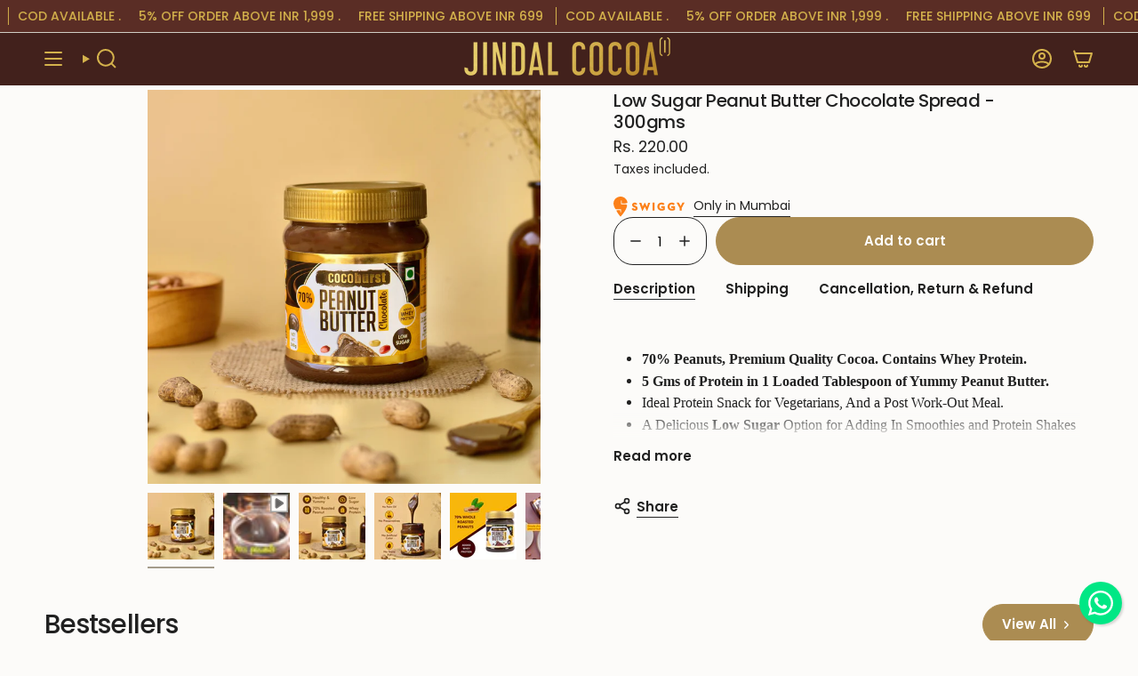

--- FILE ---
content_type: text/html; charset=utf-8
request_url: https://jindalcocoa.com/collections/cocoburst/products/copy-of-cocoburst-almond-white-chocolate-spread
body_size: 43678
content:
<!doctype html>
<html class="no-touch supports-no-cookies" lang="en">
  <head><meta charset="UTF-8">
<meta http-equiv="X-UA-Compatible" content="IE=edge">
<meta name="viewport" content="width=device-width,initial-scale=1"><meta name="theme-color" content="#ab8c52">
<link rel="canonical" href="https://jindalcocoa.com/products/copy-of-cocoburst-almond-white-chocolate-spread">

<!-- ======================= Broadcast Theme V8.0.0 ========================= -->


  <link rel="icon" type="image/png" href="//jindalcocoa.com/cdn/shop/files/JINDAL-WEBSITE-FAVICON.jpg?crop=center&height=32&v=1634209867&width=32">

<link rel="preconnect" href="https://fonts.shopifycdn.com" crossorigin><!-- Title and description ================================================ -->


<title>
    
    Low Sugar Peanut Butter Chocolate Spread - 300gms
    
    
    
      &ndash; Jindal Cocoa
    
  </title>


  <meta name="description" content="  70% Peanuts, Premium Quality Cocoa. Contains Whey Protein. 5 Gms of Protein in 1 Loaded Tablespoon of Yummy Peanut Butter. Ideal Protein Snack for Vegetarians, And a Post Work-Out Meal. A Delicious Low Sugar Option for Adding In Smoothies and Protein Shakes and A Treat For Peanut Lovers. 100% Vegetarian. With High Te">


<meta property="og:site_name" content="Jindal Cocoa">
<meta property="og:url" content="https://jindalcocoa.com/products/copy-of-cocoburst-almond-white-chocolate-spread">
<meta property="og:title" content="Low Sugar Peanut Butter Chocolate Spread - 300gms">
<meta property="og:type" content="product">
<meta property="og:description" content="  70% Peanuts, Premium Quality Cocoa. Contains Whey Protein. 5 Gms of Protein in 1 Loaded Tablespoon of Yummy Peanut Butter. Ideal Protein Snack for Vegetarians, And a Post Work-Out Meal. A Delicious Low Sugar Option for Adding In Smoothies and Protein Shakes and A Treat For Peanut Lovers. 100% Vegetarian. With High Te"><meta property="og:image" content="http://jindalcocoa.com/cdn/shop/files/Peanutbutter_2.jpg?v=1728382763">
  <meta property="og:image:secure_url" content="https://jindalcocoa.com/cdn/shop/files/Peanutbutter_2.jpg?v=1728382763">
  <meta property="og:image:width" content="3594">
  <meta property="og:image:height" content="3594"><meta property="og:price:amount" content="220.00">
  <meta property="og:price:currency" content="INR"><meta name="twitter:card" content="summary_large_image">
<meta name="twitter:title" content="Low Sugar Peanut Butter Chocolate Spread - 300gms">
<meta name="twitter:description" content="  70% Peanuts, Premium Quality Cocoa. Contains Whey Protein. 5 Gms of Protein in 1 Loaded Tablespoon of Yummy Peanut Butter. Ideal Protein Snack for Vegetarians, And a Post Work-Out Meal. A Delicious Low Sugar Option for Adding In Smoothies and Protein Shakes and A Treat For Peanut Lovers. 100% Vegetarian. With High Te">
<!-- CSS ================================================================== -->
<style data-shopify>
  @font-face {
  font-family: Poppins;
  font-weight: 500;
  font-style: normal;
  font-display: swap;
  src: url("//jindalcocoa.com/cdn/fonts/poppins/poppins_n5.ad5b4b72b59a00358afc706450c864c3c8323842.woff2") format("woff2"),
       url("//jindalcocoa.com/cdn/fonts/poppins/poppins_n5.33757fdf985af2d24b32fcd84c9a09224d4b2c39.woff") format("woff");
}

  @font-face {
  font-family: Poppins;
  font-weight: 400;
  font-style: normal;
  font-display: swap;
  src: url("//jindalcocoa.com/cdn/fonts/poppins/poppins_n4.0ba78fa5af9b0e1a374041b3ceaadf0a43b41362.woff2") format("woff2"),
       url("//jindalcocoa.com/cdn/fonts/poppins/poppins_n4.214741a72ff2596839fc9760ee7a770386cf16ca.woff") format("woff");
}

  @font-face {
  font-family: Poppins;
  font-weight: 600;
  font-style: normal;
  font-display: swap;
  src: url("//jindalcocoa.com/cdn/fonts/poppins/poppins_n6.aa29d4918bc243723d56b59572e18228ed0786f6.woff2") format("woff2"),
       url("//jindalcocoa.com/cdn/fonts/poppins/poppins_n6.5f815d845fe073750885d5b7e619ee00e8111208.woff") format("woff");
}

  @font-face {
  font-family: Poppins;
  font-weight: 600;
  font-style: normal;
  font-display: swap;
  src: url("//jindalcocoa.com/cdn/fonts/poppins/poppins_n6.aa29d4918bc243723d56b59572e18228ed0786f6.woff2") format("woff2"),
       url("//jindalcocoa.com/cdn/fonts/poppins/poppins_n6.5f815d845fe073750885d5b7e619ee00e8111208.woff") format("woff");
}

  @font-face {
  font-family: Poppins;
  font-weight: 600;
  font-style: italic;
  font-display: swap;
  src: url("//jindalcocoa.com/cdn/fonts/poppins/poppins_i6.bb8044d6203f492888d626dafda3c2999253e8e9.woff2") format("woff2"),
       url("//jindalcocoa.com/cdn/fonts/poppins/poppins_i6.e233dec1a61b1e7dead9f920159eda42280a02c3.woff") format("woff");
}


  
    @font-face {
  font-family: Poppins;
  font-weight: 500;
  font-style: normal;
  font-display: swap;
  src: url("//jindalcocoa.com/cdn/fonts/poppins/poppins_n5.ad5b4b72b59a00358afc706450c864c3c8323842.woff2") format("woff2"),
       url("//jindalcocoa.com/cdn/fonts/poppins/poppins_n5.33757fdf985af2d24b32fcd84c9a09224d4b2c39.woff") format("woff");
}

  

  
    @font-face {
  font-family: Poppins;
  font-weight: 400;
  font-style: italic;
  font-display: swap;
  src: url("//jindalcocoa.com/cdn/fonts/poppins/poppins_i4.846ad1e22474f856bd6b81ba4585a60799a9f5d2.woff2") format("woff2"),
       url("//jindalcocoa.com/cdn/fonts/poppins/poppins_i4.56b43284e8b52fc64c1fd271f289a39e8477e9ec.woff") format("woff");
}

  

  
    @font-face {
  font-family: Poppins;
  font-weight: 500;
  font-style: italic;
  font-display: swap;
  src: url("//jindalcocoa.com/cdn/fonts/poppins/poppins_i5.6acfce842c096080e34792078ef3cb7c3aad24d4.woff2") format("woff2"),
       url("//jindalcocoa.com/cdn/fonts/poppins/poppins_i5.a49113e4fe0ad7fd7716bd237f1602cbec299b3c.woff") format("woff");
}

  

  
    @font-face {
  font-family: Poppins;
  font-weight: 700;
  font-style: normal;
  font-display: swap;
  src: url("//jindalcocoa.com/cdn/fonts/poppins/poppins_n7.56758dcf284489feb014a026f3727f2f20a54626.woff2") format("woff2"),
       url("//jindalcocoa.com/cdn/fonts/poppins/poppins_n7.f34f55d9b3d3205d2cd6f64955ff4b36f0cfd8da.woff") format("woff");
}

  

  

  
    :root,
    .color-scheme-1 {--COLOR-BG-GRADIENT: #fcfbf9;
      --COLOR-BG: #fcfbf9;
      --COLOR-BG-RGB: 252, 251, 249;

      --COLOR-BG-ACCENT: #f5f2ec;
      --COLOR-BG-ACCENT-LIGHTEN: #ffffff;

      /* === Link Color ===*/

      --COLOR-LINK: #282c2e;
      --COLOR-LINK-A50: rgba(40, 44, 46, 0.5);
      --COLOR-LINK-A70: rgba(40, 44, 46, 0.7);
      --COLOR-LINK-HOVER: rgba(40, 44, 46, 0.7);
      --COLOR-LINK-OPPOSITE: #ffffff;

      --COLOR-TEXT: #212121;
      --COLOR-TEXT-HOVER: rgba(33, 33, 33, 0.7);
      --COLOR-TEXT-LIGHT: #636262;
      --COLOR-TEXT-DARK: #000000;
      --COLOR-TEXT-A5:  rgba(33, 33, 33, 0.05);
      --COLOR-TEXT-A35: rgba(33, 33, 33, 0.35);
      --COLOR-TEXT-A50: rgba(33, 33, 33, 0.5);
      --COLOR-TEXT-A80: rgba(33, 33, 33, 0.8);


      --COLOR-BORDER: rgb(209, 205, 196);
      --COLOR-BORDER-LIGHT: #e2dfd9;
      --COLOR-BORDER-DARK: #a49c8b;
      --COLOR-BORDER-HAIRLINE: #f7f4ef;

      --overlay-bg: #000000;

      /* === Bright color ===*/
      --COLOR-ACCENT: #ab8c52;
      --COLOR-ACCENT-HOVER: #806430;
      --COLOR-ACCENT-FADE: rgba(171, 140, 82, 0.05);
      --COLOR-ACCENT-LIGHT: #e8d4ae;

      /* === Default Cart Gradient ===*/

      --FREE-SHIPPING-GRADIENT: linear-gradient(to right, var(--COLOR-ACCENT-LIGHT) 0%, var(--accent) 100%);

      /* === Buttons ===*/
      --BTN-PRIMARY-BG: #212121;
      --BTN-PRIMARY-TEXT: #ffffff;
      --BTN-PRIMARY-BORDER: #212121;
      --BTN-PRIMARY-BORDER-A70: rgba(33, 33, 33, 0.7);

      
      
        --BTN-PRIMARY-BG-BRIGHTER: #2e2e2e;
      

      --BTN-SECONDARY-BG: #ab8c52;
      --BTN-SECONDARY-TEXT: #ffffff;
      --BTN-SECONDARY-BORDER: #ab8c52;
      --BTN-SECONDARY-BORDER-A70: rgba(171, 140, 82, 0.7);

      
      
        --BTN-SECONDARY-BG-BRIGHTER: #9a7e4a;
      

      
--COLOR-BG-BRIGHTER: #f4f0e8;

      --COLOR-BG-ALPHA-25: rgba(252, 251, 249, 0.25);
      --COLOR-BG-TRANSPARENT: rgba(252, 251, 249, 0);--COLOR-FOOTER-BG-HAIRLINE: #f7f4ef;

      /* Dynamic color variables */
      --accent: var(--COLOR-ACCENT);
      --accent-fade: var(--COLOR-ACCENT-FADE);
      --accent-hover: var(--COLOR-ACCENT-HOVER);
      --border: var(--COLOR-BORDER);
      --border-dark: var(--COLOR-BORDER-DARK);
      --border-light: var(--COLOR-BORDER-LIGHT);
      --border-hairline: var(--COLOR-BORDER-HAIRLINE);
      --bg: var(--COLOR-BG-GRADIENT, var(--COLOR-BG));
      --bg-accent: var(--COLOR-BG-ACCENT);
      --bg-accent-lighten: var(--COLOR-BG-ACCENT-LIGHTEN);
      --icons: var(--COLOR-TEXT);
      --link: var(--COLOR-LINK);
      --link-a50: var(--COLOR-LINK-A50);
      --link-a70: var(--COLOR-LINK-A70);
      --link-hover: var(--COLOR-LINK-HOVER);
      --link-opposite: var(--COLOR-LINK-OPPOSITE);
      --text: var(--COLOR-TEXT);
      --text-dark: var(--COLOR-TEXT-DARK);
      --text-light: var(--COLOR-TEXT-LIGHT);
      --text-hover: var(--COLOR-TEXT-HOVER);
      --text-a5: var(--COLOR-TEXT-A5);
      --text-a35: var(--COLOR-TEXT-A35);
      --text-a50: var(--COLOR-TEXT-A50);
      --text-a80: var(--COLOR-TEXT-A80);
    }
  
    
    .color-scheme-2 {--COLOR-BG-GRADIENT: #212121;
      --COLOR-BG: #212121;
      --COLOR-BG-RGB: 33, 33, 33;

      --COLOR-BG-ACCENT: #f5f2ec;
      --COLOR-BG-ACCENT-LIGHTEN: #ffffff;

      /* === Link Color ===*/

      --COLOR-LINK: #282c2e;
      --COLOR-LINK-A50: rgba(40, 44, 46, 0.5);
      --COLOR-LINK-A70: rgba(40, 44, 46, 0.7);
      --COLOR-LINK-HOVER: rgba(40, 44, 46, 0.7);
      --COLOR-LINK-OPPOSITE: #ffffff;

      --COLOR-TEXT: #ffffff;
      --COLOR-TEXT-HOVER: rgba(255, 255, 255, 0.7);
      --COLOR-TEXT-LIGHT: #bcbcbc;
      --COLOR-TEXT-DARK: #d9d9d9;
      --COLOR-TEXT-A5:  rgba(255, 255, 255, 0.05);
      --COLOR-TEXT-A35: rgba(255, 255, 255, 0.35);
      --COLOR-TEXT-A50: rgba(255, 255, 255, 0.5);
      --COLOR-TEXT-A80: rgba(255, 255, 255, 0.8);


      --COLOR-BORDER: rgb(209, 208, 206);
      --COLOR-BORDER-LIGHT: #8b8a89;
      --COLOR-BORDER-DARK: #a09e99;
      --COLOR-BORDER-HAIRLINE: #191919;

      --overlay-bg: #644d3e;

      /* === Bright color ===*/
      --COLOR-ACCENT: #ab8c52;
      --COLOR-ACCENT-HOVER: #806430;
      --COLOR-ACCENT-FADE: rgba(171, 140, 82, 0.05);
      --COLOR-ACCENT-LIGHT: #e8d4ae;

      /* === Default Cart Gradient ===*/

      --FREE-SHIPPING-GRADIENT: linear-gradient(to right, var(--COLOR-ACCENT-LIGHT) 0%, var(--accent) 100%);

      /* === Buttons ===*/
      --BTN-PRIMARY-BG: #212121;
      --BTN-PRIMARY-TEXT: #ffffff;
      --BTN-PRIMARY-BORDER: #212121;
      --BTN-PRIMARY-BORDER-A70: rgba(33, 33, 33, 0.7);

      
      
        --BTN-PRIMARY-BG-BRIGHTER: #2e2e2e;
      

      --BTN-SECONDARY-BG: #ffffff;
      --BTN-SECONDARY-TEXT: #000000;
      --BTN-SECONDARY-BORDER: #ab8c52;
      --BTN-SECONDARY-BORDER-A70: rgba(171, 140, 82, 0.7);

      
      
        --BTN-SECONDARY-BG-BRIGHTER: #f2f2f2;
      

      
--COLOR-BG-BRIGHTER: #2e2e2e;

      --COLOR-BG-ALPHA-25: rgba(33, 33, 33, 0.25);
      --COLOR-BG-TRANSPARENT: rgba(33, 33, 33, 0);--COLOR-FOOTER-BG-HAIRLINE: #292929;

      /* Dynamic color variables */
      --accent: var(--COLOR-ACCENT);
      --accent-fade: var(--COLOR-ACCENT-FADE);
      --accent-hover: var(--COLOR-ACCENT-HOVER);
      --border: var(--COLOR-BORDER);
      --border-dark: var(--COLOR-BORDER-DARK);
      --border-light: var(--COLOR-BORDER-LIGHT);
      --border-hairline: var(--COLOR-BORDER-HAIRLINE);
      --bg: var(--COLOR-BG-GRADIENT, var(--COLOR-BG));
      --bg-accent: var(--COLOR-BG-ACCENT);
      --bg-accent-lighten: var(--COLOR-BG-ACCENT-LIGHTEN);
      --icons: var(--COLOR-TEXT);
      --link: var(--COLOR-LINK);
      --link-a50: var(--COLOR-LINK-A50);
      --link-a70: var(--COLOR-LINK-A70);
      --link-hover: var(--COLOR-LINK-HOVER);
      --link-opposite: var(--COLOR-LINK-OPPOSITE);
      --text: var(--COLOR-TEXT);
      --text-dark: var(--COLOR-TEXT-DARK);
      --text-light: var(--COLOR-TEXT-LIGHT);
      --text-hover: var(--COLOR-TEXT-HOVER);
      --text-a5: var(--COLOR-TEXT-A5);
      --text-a35: var(--COLOR-TEXT-A35);
      --text-a50: var(--COLOR-TEXT-A50);
      --text-a80: var(--COLOR-TEXT-A80);
    }
  
    
    .color-scheme-3 {--COLOR-BG-GRADIENT: #f5f2ec;
      --COLOR-BG: #f5f2ec;
      --COLOR-BG-RGB: 245, 242, 236;

      --COLOR-BG-ACCENT: #ffffff;
      --COLOR-BG-ACCENT-LIGHTEN: #ffffff;

      /* === Link Color ===*/

      --COLOR-LINK: #282c2e;
      --COLOR-LINK-A50: rgba(40, 44, 46, 0.5);
      --COLOR-LINK-A70: rgba(40, 44, 46, 0.7);
      --COLOR-LINK-HOVER: rgba(40, 44, 46, 0.7);
      --COLOR-LINK-OPPOSITE: #ffffff;

      --COLOR-TEXT: #212121;
      --COLOR-TEXT-HOVER: rgba(33, 33, 33, 0.7);
      --COLOR-TEXT-LIGHT: #61605e;
      --COLOR-TEXT-DARK: #000000;
      --COLOR-TEXT-A5:  rgba(33, 33, 33, 0.05);
      --COLOR-TEXT-A35: rgba(33, 33, 33, 0.35);
      --COLOR-TEXT-A50: rgba(33, 33, 33, 0.5);
      --COLOR-TEXT-A80: rgba(33, 33, 33, 0.8);


      --COLOR-BORDER: rgb(209, 205, 196);
      --COLOR-BORDER-LIGHT: #dfdcd4;
      --COLOR-BORDER-DARK: #a49c8b;
      --COLOR-BORDER-HAIRLINE: #f0ebe2;

      --overlay-bg: #000000;

      /* === Bright color ===*/
      --COLOR-ACCENT: #ab8c52;
      --COLOR-ACCENT-HOVER: #806430;
      --COLOR-ACCENT-FADE: rgba(171, 140, 82, 0.05);
      --COLOR-ACCENT-LIGHT: #e8d4ae;

      /* === Default Cart Gradient ===*/

      --FREE-SHIPPING-GRADIENT: linear-gradient(to right, var(--COLOR-ACCENT-LIGHT) 0%, var(--accent) 100%);

      /* === Buttons ===*/
      --BTN-PRIMARY-BG: #212121;
      --BTN-PRIMARY-TEXT: #ffffff;
      --BTN-PRIMARY-BORDER: #212121;
      --BTN-PRIMARY-BORDER-A70: rgba(33, 33, 33, 0.7);

      
      
        --BTN-PRIMARY-BG-BRIGHTER: #2e2e2e;
      

      --BTN-SECONDARY-BG: #ab8c52;
      --BTN-SECONDARY-TEXT: #ffffff;
      --BTN-SECONDARY-BORDER: #ab8c52;
      --BTN-SECONDARY-BORDER-A70: rgba(171, 140, 82, 0.7);

      
      
        --BTN-SECONDARY-BG-BRIGHTER: #9a7e4a;
      

      
--COLOR-BG-BRIGHTER: #ece7db;

      --COLOR-BG-ALPHA-25: rgba(245, 242, 236, 0.25);
      --COLOR-BG-TRANSPARENT: rgba(245, 242, 236, 0);--COLOR-FOOTER-BG-HAIRLINE: #f0ebe2;

      /* Dynamic color variables */
      --accent: var(--COLOR-ACCENT);
      --accent-fade: var(--COLOR-ACCENT-FADE);
      --accent-hover: var(--COLOR-ACCENT-HOVER);
      --border: var(--COLOR-BORDER);
      --border-dark: var(--COLOR-BORDER-DARK);
      --border-light: var(--COLOR-BORDER-LIGHT);
      --border-hairline: var(--COLOR-BORDER-HAIRLINE);
      --bg: var(--COLOR-BG-GRADIENT, var(--COLOR-BG));
      --bg-accent: var(--COLOR-BG-ACCENT);
      --bg-accent-lighten: var(--COLOR-BG-ACCENT-LIGHTEN);
      --icons: var(--COLOR-TEXT);
      --link: var(--COLOR-LINK);
      --link-a50: var(--COLOR-LINK-A50);
      --link-a70: var(--COLOR-LINK-A70);
      --link-hover: var(--COLOR-LINK-HOVER);
      --link-opposite: var(--COLOR-LINK-OPPOSITE);
      --text: var(--COLOR-TEXT);
      --text-dark: var(--COLOR-TEXT-DARK);
      --text-light: var(--COLOR-TEXT-LIGHT);
      --text-hover: var(--COLOR-TEXT-HOVER);
      --text-a5: var(--COLOR-TEXT-A5);
      --text-a35: var(--COLOR-TEXT-A35);
      --text-a50: var(--COLOR-TEXT-A50);
      --text-a80: var(--COLOR-TEXT-A80);
    }
  
    
    .color-scheme-4 {--COLOR-BG-GRADIENT: #b0a38b;
      --COLOR-BG: #b0a38b;
      --COLOR-BG-RGB: 176, 163, 139;

      --COLOR-BG-ACCENT: #f5f2ec;
      --COLOR-BG-ACCENT-LIGHTEN: #ffffff;

      /* === Link Color ===*/

      --COLOR-LINK: #282c2e;
      --COLOR-LINK-A50: rgba(40, 44, 46, 0.5);
      --COLOR-LINK-A70: rgba(40, 44, 46, 0.7);
      --COLOR-LINK-HOVER: rgba(40, 44, 46, 0.7);
      --COLOR-LINK-OPPOSITE: #ffffff;

      --COLOR-TEXT: #212121;
      --COLOR-TEXT-HOVER: rgba(33, 33, 33, 0.7);
      --COLOR-TEXT-LIGHT: #4c4841;
      --COLOR-TEXT-DARK: #000000;
      --COLOR-TEXT-A5:  rgba(33, 33, 33, 0.05);
      --COLOR-TEXT-A35: rgba(33, 33, 33, 0.35);
      --COLOR-TEXT-A50: rgba(33, 33, 33, 0.5);
      --COLOR-TEXT-A80: rgba(33, 33, 33, 0.8);


      --COLOR-BORDER: rgb(243, 243, 243);
      --COLOR-BORDER-LIGHT: #d8d3c9;
      --COLOR-BORDER-DARK: #c0c0c0;
      --COLOR-BORDER-HAIRLINE: #aa9c82;

      --overlay-bg: #000000;

      /* === Bright color ===*/
      --COLOR-ACCENT: #ab8c52;
      --COLOR-ACCENT-HOVER: #806430;
      --COLOR-ACCENT-FADE: rgba(171, 140, 82, 0.05);
      --COLOR-ACCENT-LIGHT: #e8d4ae;

      /* === Default Cart Gradient ===*/

      --FREE-SHIPPING-GRADIENT: linear-gradient(to right, var(--COLOR-ACCENT-LIGHT) 0%, var(--accent) 100%);

      /* === Buttons ===*/
      --BTN-PRIMARY-BG: #212121;
      --BTN-PRIMARY-TEXT: #ffffff;
      --BTN-PRIMARY-BORDER: #ffffff;
      --BTN-PRIMARY-BORDER-A70: rgba(255, 255, 255, 0.7);

      
      
        --BTN-PRIMARY-BG-BRIGHTER: #2e2e2e;
      

      --BTN-SECONDARY-BG: #ab8c52;
      --BTN-SECONDARY-TEXT: #ffffff;
      --BTN-SECONDARY-BORDER: #ab8c52;
      --BTN-SECONDARY-BORDER-A70: rgba(171, 140, 82, 0.7);

      
      
        --BTN-SECONDARY-BG-BRIGHTER: #9a7e4a;
      

      
--COLOR-BG-BRIGHTER: #a6977c;

      --COLOR-BG-ALPHA-25: rgba(176, 163, 139, 0.25);
      --COLOR-BG-TRANSPARENT: rgba(176, 163, 139, 0);--COLOR-FOOTER-BG-HAIRLINE: #aa9c82;

      /* Dynamic color variables */
      --accent: var(--COLOR-ACCENT);
      --accent-fade: var(--COLOR-ACCENT-FADE);
      --accent-hover: var(--COLOR-ACCENT-HOVER);
      --border: var(--COLOR-BORDER);
      --border-dark: var(--COLOR-BORDER-DARK);
      --border-light: var(--COLOR-BORDER-LIGHT);
      --border-hairline: var(--COLOR-BORDER-HAIRLINE);
      --bg: var(--COLOR-BG-GRADIENT, var(--COLOR-BG));
      --bg-accent: var(--COLOR-BG-ACCENT);
      --bg-accent-lighten: var(--COLOR-BG-ACCENT-LIGHTEN);
      --icons: var(--COLOR-TEXT);
      --link: var(--COLOR-LINK);
      --link-a50: var(--COLOR-LINK-A50);
      --link-a70: var(--COLOR-LINK-A70);
      --link-hover: var(--COLOR-LINK-HOVER);
      --link-opposite: var(--COLOR-LINK-OPPOSITE);
      --text: var(--COLOR-TEXT);
      --text-dark: var(--COLOR-TEXT-DARK);
      --text-light: var(--COLOR-TEXT-LIGHT);
      --text-hover: var(--COLOR-TEXT-HOVER);
      --text-a5: var(--COLOR-TEXT-A5);
      --text-a35: var(--COLOR-TEXT-A35);
      --text-a50: var(--COLOR-TEXT-A50);
      --text-a80: var(--COLOR-TEXT-A80);
    }
  
    
    .color-scheme-5 {--COLOR-BG-GRADIENT: #868154;
      --COLOR-BG: #868154;
      --COLOR-BG-RGB: 134, 129, 84;

      --COLOR-BG-ACCENT: #f5f2ec;
      --COLOR-BG-ACCENT-LIGHTEN: #ffffff;

      /* === Link Color ===*/

      --COLOR-LINK: #282c2e;
      --COLOR-LINK-A50: rgba(40, 44, 46, 0.5);
      --COLOR-LINK-A70: rgba(40, 44, 46, 0.7);
      --COLOR-LINK-HOVER: rgba(40, 44, 46, 0.7);
      --COLOR-LINK-OPPOSITE: #ffffff;

      --COLOR-TEXT: #d8d2b3;
      --COLOR-TEXT-HOVER: rgba(216, 210, 179, 0.7);
      --COLOR-TEXT-LIGHT: #bfba97;
      --COLOR-TEXT-DARK: #c8bb76;
      --COLOR-TEXT-A5:  rgba(216, 210, 179, 0.05);
      --COLOR-TEXT-A35: rgba(216, 210, 179, 0.35);
      --COLOR-TEXT-A50: rgba(216, 210, 179, 0.5);
      --COLOR-TEXT-A80: rgba(216, 210, 179, 0.8);


      --COLOR-BORDER: rgb(243, 243, 243);
      --COLOR-BORDER-LIGHT: #c7c5b3;
      --COLOR-BORDER-DARK: #c0c0c0;
      --COLOR-BORDER-HAIRLINE: #7d784e;

      --overlay-bg: #000000;

      /* === Bright color ===*/
      --COLOR-ACCENT: #ab8c52;
      --COLOR-ACCENT-HOVER: #806430;
      --COLOR-ACCENT-FADE: rgba(171, 140, 82, 0.05);
      --COLOR-ACCENT-LIGHT: #e8d4ae;

      /* === Default Cart Gradient ===*/

      --FREE-SHIPPING-GRADIENT: linear-gradient(to right, var(--COLOR-ACCENT-LIGHT) 0%, var(--accent) 100%);

      /* === Buttons ===*/
      --BTN-PRIMARY-BG: #212121;
      --BTN-PRIMARY-TEXT: #ffffff;
      --BTN-PRIMARY-BORDER: #212121;
      --BTN-PRIMARY-BORDER-A70: rgba(33, 33, 33, 0.7);

      
      
        --BTN-PRIMARY-BG-BRIGHTER: #2e2e2e;
      

      --BTN-SECONDARY-BG: #ab8c52;
      --BTN-SECONDARY-TEXT: #ffffff;
      --BTN-SECONDARY-BORDER: #ab8c52;
      --BTN-SECONDARY-BORDER-A70: rgba(171, 140, 82, 0.7);

      
      
        --BTN-SECONDARY-BG-BRIGHTER: #9a7e4a;
      

      
--COLOR-BG-BRIGHTER: #76724a;

      --COLOR-BG-ALPHA-25: rgba(134, 129, 84, 0.25);
      --COLOR-BG-TRANSPARENT: rgba(134, 129, 84, 0);--COLOR-FOOTER-BG-HAIRLINE: #7d784e;

      /* Dynamic color variables */
      --accent: var(--COLOR-ACCENT);
      --accent-fade: var(--COLOR-ACCENT-FADE);
      --accent-hover: var(--COLOR-ACCENT-HOVER);
      --border: var(--COLOR-BORDER);
      --border-dark: var(--COLOR-BORDER-DARK);
      --border-light: var(--COLOR-BORDER-LIGHT);
      --border-hairline: var(--COLOR-BORDER-HAIRLINE);
      --bg: var(--COLOR-BG-GRADIENT, var(--COLOR-BG));
      --bg-accent: var(--COLOR-BG-ACCENT);
      --bg-accent-lighten: var(--COLOR-BG-ACCENT-LIGHTEN);
      --icons: var(--COLOR-TEXT);
      --link: var(--COLOR-LINK);
      --link-a50: var(--COLOR-LINK-A50);
      --link-a70: var(--COLOR-LINK-A70);
      --link-hover: var(--COLOR-LINK-HOVER);
      --link-opposite: var(--COLOR-LINK-OPPOSITE);
      --text: var(--COLOR-TEXT);
      --text-dark: var(--COLOR-TEXT-DARK);
      --text-light: var(--COLOR-TEXT-LIGHT);
      --text-hover: var(--COLOR-TEXT-HOVER);
      --text-a5: var(--COLOR-TEXT-A5);
      --text-a35: var(--COLOR-TEXT-A35);
      --text-a50: var(--COLOR-TEXT-A50);
      --text-a80: var(--COLOR-TEXT-A80);
    }
  
    
    .color-scheme-6 {--COLOR-BG-GRADIENT: #fcfbf9;
      --COLOR-BG: #fcfbf9;
      --COLOR-BG-RGB: 252, 251, 249;

      --COLOR-BG-ACCENT: #f5f2ec;
      --COLOR-BG-ACCENT-LIGHTEN: #ffffff;

      /* === Link Color ===*/

      --COLOR-LINK: #282c2e;
      --COLOR-LINK-A50: rgba(40, 44, 46, 0.5);
      --COLOR-LINK-A70: rgba(40, 44, 46, 0.7);
      --COLOR-LINK-HOVER: rgba(40, 44, 46, 0.7);
      --COLOR-LINK-OPPOSITE: #ffffff;

      --COLOR-TEXT: #212121;
      --COLOR-TEXT-HOVER: rgba(33, 33, 33, 0.7);
      --COLOR-TEXT-LIGHT: #636262;
      --COLOR-TEXT-DARK: #000000;
      --COLOR-TEXT-A5:  rgba(33, 33, 33, 0.05);
      --COLOR-TEXT-A35: rgba(33, 33, 33, 0.35);
      --COLOR-TEXT-A50: rgba(33, 33, 33, 0.5);
      --COLOR-TEXT-A80: rgba(33, 33, 33, 0.8);


      --COLOR-BORDER: rgb(209, 208, 206);
      --COLOR-BORDER-LIGHT: #e2e1df;
      --COLOR-BORDER-DARK: #a09e99;
      --COLOR-BORDER-HAIRLINE: #f7f4ef;

      --overlay-bg: #000000;

      /* === Bright color ===*/
      --COLOR-ACCENT: #ab8c52;
      --COLOR-ACCENT-HOVER: #806430;
      --COLOR-ACCENT-FADE: rgba(171, 140, 82, 0.05);
      --COLOR-ACCENT-LIGHT: #e8d4ae;

      /* === Default Cart Gradient ===*/

      --FREE-SHIPPING-GRADIENT: linear-gradient(to right, var(--COLOR-ACCENT-LIGHT) 0%, var(--accent) 100%);

      /* === Buttons ===*/
      --BTN-PRIMARY-BG: #ffffff;
      --BTN-PRIMARY-TEXT: #212121;
      --BTN-PRIMARY-BORDER: #ffffff;
      --BTN-PRIMARY-BORDER-A70: rgba(255, 255, 255, 0.7);

      
      
        --BTN-PRIMARY-BG-BRIGHTER: #f2f2f2;
      

      --BTN-SECONDARY-BG: #ab8c52;
      --BTN-SECONDARY-TEXT: #ffffff;
      --BTN-SECONDARY-BORDER: #ab8c52;
      --BTN-SECONDARY-BORDER-A70: rgba(171, 140, 82, 0.7);

      
      
        --BTN-SECONDARY-BG-BRIGHTER: #9a7e4a;
      

      
--COLOR-BG-BRIGHTER: #f4f0e8;

      --COLOR-BG-ALPHA-25: rgba(252, 251, 249, 0.25);
      --COLOR-BG-TRANSPARENT: rgba(252, 251, 249, 0);--COLOR-FOOTER-BG-HAIRLINE: #f7f4ef;

      /* Dynamic color variables */
      --accent: var(--COLOR-ACCENT);
      --accent-fade: var(--COLOR-ACCENT-FADE);
      --accent-hover: var(--COLOR-ACCENT-HOVER);
      --border: var(--COLOR-BORDER);
      --border-dark: var(--COLOR-BORDER-DARK);
      --border-light: var(--COLOR-BORDER-LIGHT);
      --border-hairline: var(--COLOR-BORDER-HAIRLINE);
      --bg: var(--COLOR-BG-GRADIENT, var(--COLOR-BG));
      --bg-accent: var(--COLOR-BG-ACCENT);
      --bg-accent-lighten: var(--COLOR-BG-ACCENT-LIGHTEN);
      --icons: var(--COLOR-TEXT);
      --link: var(--COLOR-LINK);
      --link-a50: var(--COLOR-LINK-A50);
      --link-a70: var(--COLOR-LINK-A70);
      --link-hover: var(--COLOR-LINK-HOVER);
      --link-opposite: var(--COLOR-LINK-OPPOSITE);
      --text: var(--COLOR-TEXT);
      --text-dark: var(--COLOR-TEXT-DARK);
      --text-light: var(--COLOR-TEXT-LIGHT);
      --text-hover: var(--COLOR-TEXT-HOVER);
      --text-a5: var(--COLOR-TEXT-A5);
      --text-a35: var(--COLOR-TEXT-A35);
      --text-a50: var(--COLOR-TEXT-A50);
      --text-a80: var(--COLOR-TEXT-A80);
    }
  
    
    .color-scheme-7 {--COLOR-BG-GRADIENT: #f5f2ec;
      --COLOR-BG: #f5f2ec;
      --COLOR-BG-RGB: 245, 242, 236;

      --COLOR-BG-ACCENT: #f5f2ec;
      --COLOR-BG-ACCENT-LIGHTEN: #ffffff;

      /* === Link Color ===*/

      --COLOR-LINK: #282c2e;
      --COLOR-LINK-A50: rgba(40, 44, 46, 0.5);
      --COLOR-LINK-A70: rgba(40, 44, 46, 0.7);
      --COLOR-LINK-HOVER: rgba(40, 44, 46, 0.7);
      --COLOR-LINK-OPPOSITE: #ffffff;

      --COLOR-TEXT: #685a3f;
      --COLOR-TEXT-HOVER: rgba(104, 90, 63, 0.7);
      --COLOR-TEXT-LIGHT: #928873;
      --COLOR-TEXT-DARK: #3d321e;
      --COLOR-TEXT-A5:  rgba(104, 90, 63, 0.05);
      --COLOR-TEXT-A35: rgba(104, 90, 63, 0.35);
      --COLOR-TEXT-A50: rgba(104, 90, 63, 0.5);
      --COLOR-TEXT-A80: rgba(104, 90, 63, 0.8);


      --COLOR-BORDER: rgb(209, 205, 196);
      --COLOR-BORDER-LIGHT: #dfdcd4;
      --COLOR-BORDER-DARK: #a49c8b;
      --COLOR-BORDER-HAIRLINE: #f0ebe2;

      --overlay-bg: #000000;

      /* === Bright color ===*/
      --COLOR-ACCENT: #ab8c52;
      --COLOR-ACCENT-HOVER: #806430;
      --COLOR-ACCENT-FADE: rgba(171, 140, 82, 0.05);
      --COLOR-ACCENT-LIGHT: #e8d4ae;

      /* === Default Cart Gradient ===*/

      --FREE-SHIPPING-GRADIENT: linear-gradient(to right, var(--COLOR-ACCENT-LIGHT) 0%, var(--accent) 100%);

      /* === Buttons ===*/
      --BTN-PRIMARY-BG: #212121;
      --BTN-PRIMARY-TEXT: #ffffff;
      --BTN-PRIMARY-BORDER: #212121;
      --BTN-PRIMARY-BORDER-A70: rgba(33, 33, 33, 0.7);

      
      
        --BTN-PRIMARY-BG-BRIGHTER: #2e2e2e;
      

      --BTN-SECONDARY-BG: #ab8c52;
      --BTN-SECONDARY-TEXT: #ffffff;
      --BTN-SECONDARY-BORDER: #ab8c52;
      --BTN-SECONDARY-BORDER-A70: rgba(171, 140, 82, 0.7);

      
      
        --BTN-SECONDARY-BG-BRIGHTER: #9a7e4a;
      

      
--COLOR-BG-BRIGHTER: #ece7db;

      --COLOR-BG-ALPHA-25: rgba(245, 242, 236, 0.25);
      --COLOR-BG-TRANSPARENT: rgba(245, 242, 236, 0);--COLOR-FOOTER-BG-HAIRLINE: #f0ebe2;

      /* Dynamic color variables */
      --accent: var(--COLOR-ACCENT);
      --accent-fade: var(--COLOR-ACCENT-FADE);
      --accent-hover: var(--COLOR-ACCENT-HOVER);
      --border: var(--COLOR-BORDER);
      --border-dark: var(--COLOR-BORDER-DARK);
      --border-light: var(--COLOR-BORDER-LIGHT);
      --border-hairline: var(--COLOR-BORDER-HAIRLINE);
      --bg: var(--COLOR-BG-GRADIENT, var(--COLOR-BG));
      --bg-accent: var(--COLOR-BG-ACCENT);
      --bg-accent-lighten: var(--COLOR-BG-ACCENT-LIGHTEN);
      --icons: var(--COLOR-TEXT);
      --link: var(--COLOR-LINK);
      --link-a50: var(--COLOR-LINK-A50);
      --link-a70: var(--COLOR-LINK-A70);
      --link-hover: var(--COLOR-LINK-HOVER);
      --link-opposite: var(--COLOR-LINK-OPPOSITE);
      --text: var(--COLOR-TEXT);
      --text-dark: var(--COLOR-TEXT-DARK);
      --text-light: var(--COLOR-TEXT-LIGHT);
      --text-hover: var(--COLOR-TEXT-HOVER);
      --text-a5: var(--COLOR-TEXT-A5);
      --text-a35: var(--COLOR-TEXT-A35);
      --text-a50: var(--COLOR-TEXT-A50);
      --text-a80: var(--COLOR-TEXT-A80);
    }
  
    
    .color-scheme-8 {--COLOR-BG-GRADIENT: #eae6dd;
      --COLOR-BG: #eae6dd;
      --COLOR-BG-RGB: 234, 230, 221;

      --COLOR-BG-ACCENT: #f5f2ec;
      --COLOR-BG-ACCENT-LIGHTEN: #ffffff;

      /* === Link Color ===*/

      --COLOR-LINK: #282c2e;
      --COLOR-LINK-A50: rgba(40, 44, 46, 0.5);
      --COLOR-LINK-A70: rgba(40, 44, 46, 0.7);
      --COLOR-LINK-HOVER: rgba(40, 44, 46, 0.7);
      --COLOR-LINK-OPPOSITE: #ffffff;

      --COLOR-TEXT: #212121;
      --COLOR-TEXT-HOVER: rgba(33, 33, 33, 0.7);
      --COLOR-TEXT-LIGHT: #5d5c59;
      --COLOR-TEXT-DARK: #000000;
      --COLOR-TEXT-A5:  rgba(33, 33, 33, 0.05);
      --COLOR-TEXT-A35: rgba(33, 33, 33, 0.35);
      --COLOR-TEXT-A50: rgba(33, 33, 33, 0.5);
      --COLOR-TEXT-A80: rgba(33, 33, 33, 0.8);


      --COLOR-BORDER: rgb(209, 205, 196);
      --COLOR-BORDER-LIGHT: #dbd7ce;
      --COLOR-BORDER-DARK: #a49c8b;
      --COLOR-BORDER-HAIRLINE: #e4dfd4;

      --overlay-bg: #000000;

      /* === Bright color ===*/
      --COLOR-ACCENT: #ab8c52;
      --COLOR-ACCENT-HOVER: #806430;
      --COLOR-ACCENT-FADE: rgba(171, 140, 82, 0.05);
      --COLOR-ACCENT-LIGHT: #e8d4ae;

      /* === Default Cart Gradient ===*/

      --FREE-SHIPPING-GRADIENT: linear-gradient(to right, var(--COLOR-ACCENT-LIGHT) 0%, var(--accent) 100%);

      /* === Buttons ===*/
      --BTN-PRIMARY-BG: #212121;
      --BTN-PRIMARY-TEXT: #ffffff;
      --BTN-PRIMARY-BORDER: #212121;
      --BTN-PRIMARY-BORDER-A70: rgba(33, 33, 33, 0.7);

      
      
        --BTN-PRIMARY-BG-BRIGHTER: #2e2e2e;
      

      --BTN-SECONDARY-BG: #ab8c52;
      --BTN-SECONDARY-TEXT: #ffffff;
      --BTN-SECONDARY-BORDER: #ab8c52;
      --BTN-SECONDARY-BORDER-A70: rgba(171, 140, 82, 0.7);

      
      
        --BTN-SECONDARY-BG-BRIGHTER: #9a7e4a;
      

      
--COLOR-BG-BRIGHTER: #e0dacd;

      --COLOR-BG-ALPHA-25: rgba(234, 230, 221, 0.25);
      --COLOR-BG-TRANSPARENT: rgba(234, 230, 221, 0);--COLOR-FOOTER-BG-HAIRLINE: #e4dfd4;

      /* Dynamic color variables */
      --accent: var(--COLOR-ACCENT);
      --accent-fade: var(--COLOR-ACCENT-FADE);
      --accent-hover: var(--COLOR-ACCENT-HOVER);
      --border: var(--COLOR-BORDER);
      --border-dark: var(--COLOR-BORDER-DARK);
      --border-light: var(--COLOR-BORDER-LIGHT);
      --border-hairline: var(--COLOR-BORDER-HAIRLINE);
      --bg: var(--COLOR-BG-GRADIENT, var(--COLOR-BG));
      --bg-accent: var(--COLOR-BG-ACCENT);
      --bg-accent-lighten: var(--COLOR-BG-ACCENT-LIGHTEN);
      --icons: var(--COLOR-TEXT);
      --link: var(--COLOR-LINK);
      --link-a50: var(--COLOR-LINK-A50);
      --link-a70: var(--COLOR-LINK-A70);
      --link-hover: var(--COLOR-LINK-HOVER);
      --link-opposite: var(--COLOR-LINK-OPPOSITE);
      --text: var(--COLOR-TEXT);
      --text-dark: var(--COLOR-TEXT-DARK);
      --text-light: var(--COLOR-TEXT-LIGHT);
      --text-hover: var(--COLOR-TEXT-HOVER);
      --text-a5: var(--COLOR-TEXT-A5);
      --text-a35: var(--COLOR-TEXT-A35);
      --text-a50: var(--COLOR-TEXT-A50);
      --text-a80: var(--COLOR-TEXT-A80);
    }
  
    
    .color-scheme-9 {--COLOR-BG-GRADIENT: #fcfbf9;
      --COLOR-BG: #fcfbf9;
      --COLOR-BG-RGB: 252, 251, 249;

      --COLOR-BG-ACCENT: #f5f2ec;
      --COLOR-BG-ACCENT-LIGHTEN: #ffffff;

      /* === Link Color ===*/

      --COLOR-LINK: #282c2e;
      --COLOR-LINK-A50: rgba(40, 44, 46, 0.5);
      --COLOR-LINK-A70: rgba(40, 44, 46, 0.7);
      --COLOR-LINK-HOVER: rgba(40, 44, 46, 0.7);
      --COLOR-LINK-OPPOSITE: #ffffff;

      --COLOR-TEXT: #212121;
      --COLOR-TEXT-HOVER: rgba(33, 33, 33, 0.7);
      --COLOR-TEXT-LIGHT: #636262;
      --COLOR-TEXT-DARK: #000000;
      --COLOR-TEXT-A5:  rgba(33, 33, 33, 0.05);
      --COLOR-TEXT-A35: rgba(33, 33, 33, 0.35);
      --COLOR-TEXT-A50: rgba(33, 33, 33, 0.5);
      --COLOR-TEXT-A80: rgba(33, 33, 33, 0.8);


      --COLOR-BORDER: rgb(234, 234, 234);
      --COLOR-BORDER-LIGHT: #f1f1f0;
      --COLOR-BORDER-DARK: #b7b7b7;
      --COLOR-BORDER-HAIRLINE: #f7f4ef;

      --overlay-bg: #000000;

      /* === Bright color ===*/
      --COLOR-ACCENT: #ab8c52;
      --COLOR-ACCENT-HOVER: #806430;
      --COLOR-ACCENT-FADE: rgba(171, 140, 82, 0.05);
      --COLOR-ACCENT-LIGHT: #e8d4ae;

      /* === Default Cart Gradient ===*/

      --FREE-SHIPPING-GRADIENT: linear-gradient(to right, var(--COLOR-ACCENT-LIGHT) 0%, var(--accent) 100%);

      /* === Buttons ===*/
      --BTN-PRIMARY-BG: #212121;
      --BTN-PRIMARY-TEXT: #ffffff;
      --BTN-PRIMARY-BORDER: #212121;
      --BTN-PRIMARY-BORDER-A70: rgba(33, 33, 33, 0.7);

      
      
        --BTN-PRIMARY-BG-BRIGHTER: #2e2e2e;
      

      --BTN-SECONDARY-BG: #f5f2ec;
      --BTN-SECONDARY-TEXT: #212121;
      --BTN-SECONDARY-BORDER: #f5f2ec;
      --BTN-SECONDARY-BORDER-A70: rgba(245, 242, 236, 0.7);

      
      
        --BTN-SECONDARY-BG-BRIGHTER: #ece7db;
      

      
--COLOR-BG-BRIGHTER: #f4f0e8;

      --COLOR-BG-ALPHA-25: rgba(252, 251, 249, 0.25);
      --COLOR-BG-TRANSPARENT: rgba(252, 251, 249, 0);--COLOR-FOOTER-BG-HAIRLINE: #f7f4ef;

      /* Dynamic color variables */
      --accent: var(--COLOR-ACCENT);
      --accent-fade: var(--COLOR-ACCENT-FADE);
      --accent-hover: var(--COLOR-ACCENT-HOVER);
      --border: var(--COLOR-BORDER);
      --border-dark: var(--COLOR-BORDER-DARK);
      --border-light: var(--COLOR-BORDER-LIGHT);
      --border-hairline: var(--COLOR-BORDER-HAIRLINE);
      --bg: var(--COLOR-BG-GRADIENT, var(--COLOR-BG));
      --bg-accent: var(--COLOR-BG-ACCENT);
      --bg-accent-lighten: var(--COLOR-BG-ACCENT-LIGHTEN);
      --icons: var(--COLOR-TEXT);
      --link: var(--COLOR-LINK);
      --link-a50: var(--COLOR-LINK-A50);
      --link-a70: var(--COLOR-LINK-A70);
      --link-hover: var(--COLOR-LINK-HOVER);
      --link-opposite: var(--COLOR-LINK-OPPOSITE);
      --text: var(--COLOR-TEXT);
      --text-dark: var(--COLOR-TEXT-DARK);
      --text-light: var(--COLOR-TEXT-LIGHT);
      --text-hover: var(--COLOR-TEXT-HOVER);
      --text-a5: var(--COLOR-TEXT-A5);
      --text-a35: var(--COLOR-TEXT-A35);
      --text-a50: var(--COLOR-TEXT-A50);
      --text-a80: var(--COLOR-TEXT-A80);
    }
  
    
    .color-scheme-10 {--COLOR-BG-GRADIENT: rgba(0,0,0,0);
      --COLOR-BG: rgba(0,0,0,0);
      --COLOR-BG-RGB: 0, 0, 0;

      --COLOR-BG-ACCENT: #f5f2ec;
      --COLOR-BG-ACCENT-LIGHTEN: #ffffff;

      /* === Link Color ===*/

      --COLOR-LINK: #282c2e;
      --COLOR-LINK-A50: rgba(40, 44, 46, 0.5);
      --COLOR-LINK-A70: rgba(40, 44, 46, 0.7);
      --COLOR-LINK-HOVER: rgba(40, 44, 46, 0.7);
      --COLOR-LINK-OPPOSITE: #ffffff;

      --COLOR-TEXT: #ffffff;
      --COLOR-TEXT-HOVER: rgba(255, 255, 255, 0.7);
      --COLOR-TEXT-LIGHT: rgba(179, 179, 179, 0.7);
      --COLOR-TEXT-DARK: #d9d9d9;
      --COLOR-TEXT-A5:  rgba(255, 255, 255, 0.05);
      --COLOR-TEXT-A35: rgba(255, 255, 255, 0.35);
      --COLOR-TEXT-A50: rgba(255, 255, 255, 0.5);
      --COLOR-TEXT-A80: rgba(255, 255, 255, 0.8);


      --COLOR-BORDER: rgb(209, 205, 196);
      --COLOR-BORDER-LIGHT: rgba(125, 123, 118, 0.6);
      --COLOR-BORDER-DARK: #a49c8b;
      --COLOR-BORDER-HAIRLINE: rgba(0, 0, 0, 0.0);

      --overlay-bg: #000000;

      /* === Bright color ===*/
      --COLOR-ACCENT: #ab8c52;
      --COLOR-ACCENT-HOVER: #806430;
      --COLOR-ACCENT-FADE: rgba(171, 140, 82, 0.05);
      --COLOR-ACCENT-LIGHT: #e8d4ae;

      /* === Default Cart Gradient ===*/

      --FREE-SHIPPING-GRADIENT: linear-gradient(to right, var(--COLOR-ACCENT-LIGHT) 0%, var(--accent) 100%);

      /* === Buttons ===*/
      --BTN-PRIMARY-BG: #212121;
      --BTN-PRIMARY-TEXT: #ffffff;
      --BTN-PRIMARY-BORDER: #ffffff;
      --BTN-PRIMARY-BORDER-A70: rgba(255, 255, 255, 0.7);

      
      
        --BTN-PRIMARY-BG-BRIGHTER: #2e2e2e;
      

      --BTN-SECONDARY-BG: #ab8c52;
      --BTN-SECONDARY-TEXT: #ffffff;
      --BTN-SECONDARY-BORDER: #ab8c52;
      --BTN-SECONDARY-BORDER-A70: rgba(171, 140, 82, 0.7);

      
      
        --BTN-SECONDARY-BG-BRIGHTER: #9a7e4a;
      

      
--COLOR-BG-BRIGHTER: rgba(26, 26, 26, 0.0);

      --COLOR-BG-ALPHA-25: rgba(0, 0, 0, 0.25);
      --COLOR-BG-TRANSPARENT: rgba(0, 0, 0, 0);--COLOR-FOOTER-BG-HAIRLINE: rgba(8, 8, 8, 0.0);

      /* Dynamic color variables */
      --accent: var(--COLOR-ACCENT);
      --accent-fade: var(--COLOR-ACCENT-FADE);
      --accent-hover: var(--COLOR-ACCENT-HOVER);
      --border: var(--COLOR-BORDER);
      --border-dark: var(--COLOR-BORDER-DARK);
      --border-light: var(--COLOR-BORDER-LIGHT);
      --border-hairline: var(--COLOR-BORDER-HAIRLINE);
      --bg: var(--COLOR-BG-GRADIENT, var(--COLOR-BG));
      --bg-accent: var(--COLOR-BG-ACCENT);
      --bg-accent-lighten: var(--COLOR-BG-ACCENT-LIGHTEN);
      --icons: var(--COLOR-TEXT);
      --link: var(--COLOR-LINK);
      --link-a50: var(--COLOR-LINK-A50);
      --link-a70: var(--COLOR-LINK-A70);
      --link-hover: var(--COLOR-LINK-HOVER);
      --link-opposite: var(--COLOR-LINK-OPPOSITE);
      --text: var(--COLOR-TEXT);
      --text-dark: var(--COLOR-TEXT-DARK);
      --text-light: var(--COLOR-TEXT-LIGHT);
      --text-hover: var(--COLOR-TEXT-HOVER);
      --text-a5: var(--COLOR-TEXT-A5);
      --text-a35: var(--COLOR-TEXT-A35);
      --text-a50: var(--COLOR-TEXT-A50);
      --text-a80: var(--COLOR-TEXT-A80);
    }
  
    
    .color-scheme-11 {--COLOR-BG-GRADIENT: rgba(0,0,0,0);
      --COLOR-BG: rgba(0,0,0,0);
      --COLOR-BG-RGB: 0, 0, 0;

      --COLOR-BG-ACCENT: #f5f2ec;
      --COLOR-BG-ACCENT-LIGHTEN: #ffffff;

      /* === Link Color ===*/

      --COLOR-LINK: #282c2e;
      --COLOR-LINK-A50: rgba(40, 44, 46, 0.5);
      --COLOR-LINK-A70: rgba(40, 44, 46, 0.7);
      --COLOR-LINK-HOVER: rgba(40, 44, 46, 0.7);
      --COLOR-LINK-OPPOSITE: #ffffff;

      --COLOR-TEXT: #ffffff;
      --COLOR-TEXT-HOVER: rgba(255, 255, 255, 0.7);
      --COLOR-TEXT-LIGHT: rgba(179, 179, 179, 0.7);
      --COLOR-TEXT-DARK: #d9d9d9;
      --COLOR-TEXT-A5:  rgba(255, 255, 255, 0.05);
      --COLOR-TEXT-A35: rgba(255, 255, 255, 0.35);
      --COLOR-TEXT-A50: rgba(255, 255, 255, 0.5);
      --COLOR-TEXT-A80: rgba(255, 255, 255, 0.8);


      --COLOR-BORDER: rgb(209, 205, 196);
      --COLOR-BORDER-LIGHT: rgba(125, 123, 118, 0.6);
      --COLOR-BORDER-DARK: #a49c8b;
      --COLOR-BORDER-HAIRLINE: rgba(0, 0, 0, 0.0);

      --overlay-bg: #000000;

      /* === Bright color ===*/
      --COLOR-ACCENT: #ab8c52;
      --COLOR-ACCENT-HOVER: #806430;
      --COLOR-ACCENT-FADE: rgba(171, 140, 82, 0.05);
      --COLOR-ACCENT-LIGHT: #e8d4ae;

      /* === Default Cart Gradient ===*/

      --FREE-SHIPPING-GRADIENT: linear-gradient(to right, var(--COLOR-ACCENT-LIGHT) 0%, var(--accent) 100%);

      /* === Buttons ===*/
      --BTN-PRIMARY-BG: #212121;
      --BTN-PRIMARY-TEXT: #ffffff;
      --BTN-PRIMARY-BORDER: #ffffff;
      --BTN-PRIMARY-BORDER-A70: rgba(255, 255, 255, 0.7);

      
      
        --BTN-PRIMARY-BG-BRIGHTER: #2e2e2e;
      

      --BTN-SECONDARY-BG: #ab8c52;
      --BTN-SECONDARY-TEXT: #ffffff;
      --BTN-SECONDARY-BORDER: #ab8c52;
      --BTN-SECONDARY-BORDER-A70: rgba(171, 140, 82, 0.7);

      
      
        --BTN-SECONDARY-BG-BRIGHTER: #9a7e4a;
      

      
--COLOR-BG-BRIGHTER: rgba(26, 26, 26, 0.0);

      --COLOR-BG-ALPHA-25: rgba(0, 0, 0, 0.25);
      --COLOR-BG-TRANSPARENT: rgba(0, 0, 0, 0);--COLOR-FOOTER-BG-HAIRLINE: rgba(8, 8, 8, 0.0);

      /* Dynamic color variables */
      --accent: var(--COLOR-ACCENT);
      --accent-fade: var(--COLOR-ACCENT-FADE);
      --accent-hover: var(--COLOR-ACCENT-HOVER);
      --border: var(--COLOR-BORDER);
      --border-dark: var(--COLOR-BORDER-DARK);
      --border-light: var(--COLOR-BORDER-LIGHT);
      --border-hairline: var(--COLOR-BORDER-HAIRLINE);
      --bg: var(--COLOR-BG-GRADIENT, var(--COLOR-BG));
      --bg-accent: var(--COLOR-BG-ACCENT);
      --bg-accent-lighten: var(--COLOR-BG-ACCENT-LIGHTEN);
      --icons: var(--COLOR-TEXT);
      --link: var(--COLOR-LINK);
      --link-a50: var(--COLOR-LINK-A50);
      --link-a70: var(--COLOR-LINK-A70);
      --link-hover: var(--COLOR-LINK-HOVER);
      --link-opposite: var(--COLOR-LINK-OPPOSITE);
      --text: var(--COLOR-TEXT);
      --text-dark: var(--COLOR-TEXT-DARK);
      --text-light: var(--COLOR-TEXT-LIGHT);
      --text-hover: var(--COLOR-TEXT-HOVER);
      --text-a5: var(--COLOR-TEXT-A5);
      --text-a35: var(--COLOR-TEXT-A35);
      --text-a50: var(--COLOR-TEXT-A50);
      --text-a80: var(--COLOR-TEXT-A80);
    }
  
    
    .color-scheme-36ffb49e-d48a-4c89-81d8-b0b13aacfa78 {--COLOR-BG-GRADIENT: #42211c;
      --COLOR-BG: #42211c;
      --COLOR-BG-RGB: 66, 33, 28;

      --COLOR-BG-ACCENT: #42211c;
      --COLOR-BG-ACCENT-LIGHTEN: #783c33;

      /* === Link Color ===*/

      --COLOR-LINK: #282c2e;
      --COLOR-LINK-A50: rgba(40, 44, 46, 0.5);
      --COLOR-LINK-A70: rgba(40, 44, 46, 0.7);
      --COLOR-LINK-HOVER: rgba(40, 44, 46, 0.7);
      --COLOR-LINK-OPPOSITE: #ffffff;

      --COLOR-TEXT: #212121;
      --COLOR-TEXT-HOVER: rgba(33, 33, 33, 0.7);
      --COLOR-TEXT-LIGHT: #2b2120;
      --COLOR-TEXT-DARK: #000000;
      --COLOR-TEXT-A5:  rgba(33, 33, 33, 0.05);
      --COLOR-TEXT-A35: rgba(33, 33, 33, 0.35);
      --COLOR-TEXT-A50: rgba(33, 33, 33, 0.5);
      --COLOR-TEXT-A80: rgba(33, 33, 33, 0.8);


      --COLOR-BORDER: rgb(209, 205, 196);
      --COLOR-BORDER-LIGHT: #988881;
      --COLOR-BORDER-DARK: #a49c8b;
      --COLOR-BORDER-HAIRLINE: #371c17;

      --overlay-bg: #000000;

      /* === Bright color ===*/
      --COLOR-ACCENT: #ab8c52;
      --COLOR-ACCENT-HOVER: #806430;
      --COLOR-ACCENT-FADE: rgba(171, 140, 82, 0.05);
      --COLOR-ACCENT-LIGHT: #e8d4ae;

      /* === Default Cart Gradient ===*/

      --FREE-SHIPPING-GRADIENT: linear-gradient(to right, var(--COLOR-ACCENT-LIGHT) 0%, var(--accent) 100%);

      /* === Buttons ===*/
      --BTN-PRIMARY-BG: #212121;
      --BTN-PRIMARY-TEXT: #ffffff;
      --BTN-PRIMARY-BORDER: #212121;
      --BTN-PRIMARY-BORDER-A70: rgba(33, 33, 33, 0.7);

      
      
        --BTN-PRIMARY-BG-BRIGHTER: #2e2e2e;
      

      --BTN-SECONDARY-BG: #ab8c52;
      --BTN-SECONDARY-TEXT: #ffffff;
      --BTN-SECONDARY-BORDER: #ab8c52;
      --BTN-SECONDARY-BORDER-A70: rgba(171, 140, 82, 0.7);

      
      
        --BTN-SECONDARY-BG-BRIGHTER: #9a7e4a;
      

      
--COLOR-BG-BRIGHTER: #542a24;

      --COLOR-BG-ALPHA-25: rgba(66, 33, 28, 0.25);
      --COLOR-BG-TRANSPARENT: rgba(66, 33, 28, 0);--COLOR-FOOTER-BG-HAIRLINE: #4d2621;

      /* Dynamic color variables */
      --accent: var(--COLOR-ACCENT);
      --accent-fade: var(--COLOR-ACCENT-FADE);
      --accent-hover: var(--COLOR-ACCENT-HOVER);
      --border: var(--COLOR-BORDER);
      --border-dark: var(--COLOR-BORDER-DARK);
      --border-light: var(--COLOR-BORDER-LIGHT);
      --border-hairline: var(--COLOR-BORDER-HAIRLINE);
      --bg: var(--COLOR-BG-GRADIENT, var(--COLOR-BG));
      --bg-accent: var(--COLOR-BG-ACCENT);
      --bg-accent-lighten: var(--COLOR-BG-ACCENT-LIGHTEN);
      --icons: var(--COLOR-TEXT);
      --link: var(--COLOR-LINK);
      --link-a50: var(--COLOR-LINK-A50);
      --link-a70: var(--COLOR-LINK-A70);
      --link-hover: var(--COLOR-LINK-HOVER);
      --link-opposite: var(--COLOR-LINK-OPPOSITE);
      --text: var(--COLOR-TEXT);
      --text-dark: var(--COLOR-TEXT-DARK);
      --text-light: var(--COLOR-TEXT-LIGHT);
      --text-hover: var(--COLOR-TEXT-HOVER);
      --text-a5: var(--COLOR-TEXT-A5);
      --text-a35: var(--COLOR-TEXT-A35);
      --text-a50: var(--COLOR-TEXT-A50);
      --text-a80: var(--COLOR-TEXT-A80);
    }
  
    
    .color-scheme-b3bec8b5-2cfc-465f-b3d0-825df59665b1 {--COLOR-BG-GRADIENT: #5a2d25;
      --COLOR-BG: #5a2d25;
      --COLOR-BG-RGB: 90, 45, 37;

      --COLOR-BG-ACCENT: #f5f2ec;
      --COLOR-BG-ACCENT-LIGHTEN: #ffffff;

      /* === Link Color ===*/

      --COLOR-LINK: #d4b24c;
      --COLOR-LINK-A50: rgba(212, 178, 76, 0.5);
      --COLOR-LINK-A70: rgba(212, 178, 76, 0.7);
      --COLOR-LINK-HOVER: rgba(212, 178, 76, 0.7);
      --COLOR-LINK-OPPOSITE: #ffffff;

      --COLOR-TEXT: #d4b24c;
      --COLOR-TEXT-HOVER: rgba(212, 178, 76, 0.7);
      --COLOR-TEXT-LIGHT: #af8a40;
      --COLOR-TEXT-DARK: #b5901e;
      --COLOR-TEXT-A5:  rgba(212, 178, 76, 0.05);
      --COLOR-TEXT-A35: rgba(212, 178, 76, 0.35);
      --COLOR-TEXT-A50: rgba(212, 178, 76, 0.5);
      --COLOR-TEXT-A80: rgba(212, 178, 76, 0.8);


      --COLOR-BORDER: rgb(209, 205, 196);
      --COLOR-BORDER-LIGHT: #a18d84;
      --COLOR-BORDER-DARK: #a49c8b;
      --COLOR-BORDER-HAIRLINE: #4f2821;

      --overlay-bg: #d4b24c;

      /* === Bright color ===*/
      --COLOR-ACCENT: #ab8c52;
      --COLOR-ACCENT-HOVER: #806430;
      --COLOR-ACCENT-FADE: rgba(171, 140, 82, 0.05);
      --COLOR-ACCENT-LIGHT: #e8d4ae;

      /* === Default Cart Gradient ===*/

      --FREE-SHIPPING-GRADIENT: linear-gradient(to right, var(--COLOR-ACCENT-LIGHT) 0%, var(--accent) 100%);

      /* === Buttons ===*/
      --BTN-PRIMARY-BG: #212121;
      --BTN-PRIMARY-TEXT: #ffffff;
      --BTN-PRIMARY-BORDER: #212121;
      --BTN-PRIMARY-BORDER-A70: rgba(33, 33, 33, 0.7);

      
      
        --BTN-PRIMARY-BG-BRIGHTER: #2e2e2e;
      

      --BTN-SECONDARY-BG: #ab8c52;
      --BTN-SECONDARY-TEXT: #ffffff;
      --BTN-SECONDARY-BORDER: #ab8c52;
      --BTN-SECONDARY-BORDER-A70: rgba(171, 140, 82, 0.7);

      
      
        --BTN-SECONDARY-BG-BRIGHTER: #9a7e4a;
      

      
--COLOR-BG-BRIGHTER: #6c362c;

      --COLOR-BG-ALPHA-25: rgba(90, 45, 37, 0.25);
      --COLOR-BG-TRANSPARENT: rgba(90, 45, 37, 0);--COLOR-FOOTER-BG-HAIRLINE: #653229;

      /* Dynamic color variables */
      --accent: var(--COLOR-ACCENT);
      --accent-fade: var(--COLOR-ACCENT-FADE);
      --accent-hover: var(--COLOR-ACCENT-HOVER);
      --border: var(--COLOR-BORDER);
      --border-dark: var(--COLOR-BORDER-DARK);
      --border-light: var(--COLOR-BORDER-LIGHT);
      --border-hairline: var(--COLOR-BORDER-HAIRLINE);
      --bg: var(--COLOR-BG-GRADIENT, var(--COLOR-BG));
      --bg-accent: var(--COLOR-BG-ACCENT);
      --bg-accent-lighten: var(--COLOR-BG-ACCENT-LIGHTEN);
      --icons: var(--COLOR-TEXT);
      --link: var(--COLOR-LINK);
      --link-a50: var(--COLOR-LINK-A50);
      --link-a70: var(--COLOR-LINK-A70);
      --link-hover: var(--COLOR-LINK-HOVER);
      --link-opposite: var(--COLOR-LINK-OPPOSITE);
      --text: var(--COLOR-TEXT);
      --text-dark: var(--COLOR-TEXT-DARK);
      --text-light: var(--COLOR-TEXT-LIGHT);
      --text-hover: var(--COLOR-TEXT-HOVER);
      --text-a5: var(--COLOR-TEXT-A5);
      --text-a35: var(--COLOR-TEXT-A35);
      --text-a50: var(--COLOR-TEXT-A50);
      --text-a80: var(--COLOR-TEXT-A80);
    }
  

  body, .color-scheme-1, .color-scheme-2, .color-scheme-3, .color-scheme-4, .color-scheme-5, .color-scheme-6, .color-scheme-7, .color-scheme-8, .color-scheme-9, .color-scheme-10, .color-scheme-11, .color-scheme-36ffb49e-d48a-4c89-81d8-b0b13aacfa78, .color-scheme-b3bec8b5-2cfc-465f-b3d0-825df59665b1 {
    color: var(--text);
    background: var(--bg);
  }

  :root {
    --scrollbar-width: 0px;

    /* === Product grid badges ===*/
    --COLOR-SALE-BG: #fdaa00;
    --COLOR-SALE-TEXT: #42211c;

    --COLOR-BADGE-BG: #fdaa00;
    --COLOR-BADGE-TEXT: #42211c;

    --COLOR-SOLD-BG: #444444;
    --COLOR-SOLD-TEXT: #ffffff;

    --COLOR-NEW-BADGE-BG: #444444;
    --COLOR-NEW-BADGE-TEXT: #ffffff;

    --COLOR-PREORDER-BG: #444444;
    --COLOR-PREORDER-TEXT: #ffffff;

    /* === Quick Add ===*/
    --COLOR-QUICK-ADD-BG: #ffffff;
    --COLOR-QUICK-ADD-BG-BRIGHTER: #f2f2f2;
    --COLOR-QUICK-ADD-TEXT: #000000;

    /* === Product sale color ===*/
    --COLOR-SALE: #d20000;

    /* === Helper colors for form error states ===*/
    --COLOR-ERROR: #721C24;
    --COLOR-ERROR-BG: #F8D7DA;
    --COLOR-ERROR-BORDER: #F5C6CB;

    --COLOR-SUCCESS: #56AD6A;
    --COLOR-SUCCESS-BG: rgba(86, 173, 106, 0.2);

    
      --RADIUS: 300px;
      --RADIUS-SELECT: 22px;
    

    --COLOR-HEADER-LINK: #d4b24c;
    --COLOR-HEADER-LINK-HOVER: #d4b24c;

    --COLOR-MENU-BG: #42211c;
    --COLOR-SUBMENU-BG: #42211c;
    --COLOR-SUBMENU-LINK: #d4b24c;
    --COLOR-SUBMENU-LINK-HOVER: rgba(212, 178, 76, 0.7);
    --COLOR-SUBMENU-TEXT-LIGHT: #a8873e;

    
      --COLOR-MENU-TRANSPARENT: #d4b24c;
      --COLOR-MENU-TRANSPARENT-HOVER: #d4b24c;
    

    --TRANSPARENT: rgba(255, 255, 255, 0);

    /* === Default overlay opacity ===*/
    --underlay-opacity: 1;
    --underlay-bg: rgba(0,0,0,0.4);
    --header-overlay-color: transparent;

    /* === Custom Cursor ===*/
    --ICON-ZOOM-IN: url( "//jindalcocoa.com/cdn/shop/t/91/assets/icon-zoom-in.svg?v=182473373117644429561760289017" );
    --ICON-ZOOM-OUT: url( "//jindalcocoa.com/cdn/shop/t/91/assets/icon-zoom-out.svg?v=101497157853986683871760289017" );

    /* === Custom Icons ===*/
    
    
      
      --ICON-ADD-BAG: url( "//jindalcocoa.com/cdn/shop/t/91/assets/icon-add-bag-bold.svg?v=153593870113319288171760289017" );
      --ICON-ADD-CART: url( "//jindalcocoa.com/cdn/shop/t/91/assets/icon-add-cart-bold.svg?v=118344279592785774811760289017" );
      --ICON-ARROW-LEFT: url( "//jindalcocoa.com/cdn/shop/t/91/assets/icon-nav-arrow-left-bold.svg?v=75922491337402238261760289017" );
      --ICON-ARROW-RIGHT: url( "//jindalcocoa.com/cdn/shop/t/91/assets/icon-nav-arrow-right-bold.svg?v=86694277064616749521760289017" );
      --ICON-SELECT: url("//jindalcocoa.com/cdn/shop/t/91/assets/icon-select-bold.svg?v=31261472038038585131760289017");
    

    --PRODUCT-GRID-ASPECT-RATIO: 130.0%;

    /* === Typography ===*/
    --FONT-HEADING-MINI: 10px;
    --FONT-HEADING-X-SMALL: 16px;
    --FONT-HEADING-SMALL: 20px;
    --FONT-HEADING-MEDIUM: 30px;
    --FONT-HEADING-LARGE: 40px;
    --FONT-HEADING-X-LARGE: 50px;

    --FONT-HEADING-MINI-MOBILE: 15px;
    --FONT-HEADING-X-SMALL-MOBILE: 12px;
    --FONT-HEADING-SMALL-MOBILE: 16px;
    --FONT-HEADING-MEDIUM-MOBILE: 24px;
    --FONT-HEADING-LARGE-MOBILE: 32px;
    --FONT-HEADING-X-LARGE-MOBILE: 40px;

    --FONT-STACK-BODY: Poppins, sans-serif;
    --FONT-STYLE-BODY: normal;
    --FONT-WEIGHT-BODY: 400;
    --FONT-WEIGHT-BODY-BOLD: 500;

    --LETTER-SPACING-BODY: 0.0em;

    --FONT-STACK-HEADING: Poppins, sans-serif;
    --FONT-WEIGHT-HEADING: 500;
    --FONT-STYLE-HEADING: normal;

    --FONT-UPPERCASE-HEADING: none;
    --LETTER-SPACING-HEADING: -0.025em;

    --FONT-STACK-SUBHEADING: Poppins, sans-serif;
    --FONT-WEIGHT-SUBHEADING: 600;
    --FONT-STYLE-SUBHEADING: italic;
    --FONT-SIZE-SUBHEADING-DESKTOP: 16px;
    --FONT-SIZE-SUBHEADING-MOBILE: 15px;

    --FONT-UPPERCASE-SUBHEADING: uppercase;
    --LETTER-SPACING-SUBHEADING: 0.0em;

    --FONT-STACK-NAV: Poppins, sans-serif;
    --FONT-WEIGHT-NAV: 600;
    --FONT-WEIGHT-NAV-BOLD: 700;
    --FONT-STYLE-NAV: normal;
    --FONT-SIZE-NAV: 17px;


    --LETTER-SPACING-NAV: 0.0em;

    --FONT-SIZE-BASE: 14px;

    /* === Parallax ===*/
    --PARALLAX-STRENGTH-MIN: 110.0%;
    --PARALLAX-STRENGTH-MAX: 120.0%;--COLUMNS: 4;
    --COLUMNS-MEDIUM: 3;
    --COLUMNS-SMALL: 2;
    --COLUMNS-MOBILE: 1;--LAYOUT-OUTER: 50px;
      --LAYOUT-GUTTER: 32px;
      --LAYOUT-OUTER-MEDIUM: 30px;
      --LAYOUT-GUTTER-MEDIUM: 22px;
      --LAYOUT-OUTER-SMALL: 16px;
      --LAYOUT-GUTTER-SMALL: 16px;--base-animation-delay: 0ms;
    --line-height-normal: 1.375; /* Equals to line-height: normal; */--SIDEBAR-WIDTH: 288px;
      --SIDEBAR-WIDTH-MEDIUM: 258px;--DRAWER-WIDTH: 380px;--ICON-STROKE-WIDTH: 2px;

    /* === Button General ===*/
    --BTN-FONT-STACK: Poppins, sans-serif;
    --BTN-FONT-WEIGHT: 600;
    --BTN-FONT-STYLE: normal;
    --BTN-FONT-SIZE: 15px;
    --BTN-SIZE-SMALL: 7px;
    --BTN-SIZE-MEDIUM: 12px;
    --BTN-SIZE-LARGE: 16px;--BTN-FONT-SIZE-BODY: 1.0714285714285714rem;

    --BTN-LETTER-SPACING: 0.0em;
    --BTN-UPPERCASE: none;
    --BTN-TEXT-ARROW-OFFSET: 0px;

    /* === Button White ===*/
    --COLOR-TEXT-BTN-BG-WHITE: #fff;
    --COLOR-TEXT-BTN-BORDER-WHITE: #fff;
    --COLOR-TEXT-BTN-WHITE: #000;
    --COLOR-TEXT-BTN-WHITE-A70: rgba(255, 255, 255, 0.7);
    --COLOR-TEXT-BTN-BG-WHITE-BRIGHTER: #f2f2f2;

    /* === Button Black ===*/
    --COLOR-TEXT-BTN-BG-BLACK: #000;
    --COLOR-TEXT-BTN-BORDER-BLACK: #000;
    --COLOR-TEXT-BTN-BLACK: #fff;
    --COLOR-TEXT-BTN-BLACK-A70: rgba(0, 0, 0, 0.7);
    --COLOR-TEXT-BTN-BG-BLACK-BRIGHTER: #0d0d0d;

    /* === Swatch Size ===*/
    --swatch-size-filters: 1.15rem;
    --swatch-size-product: 2.2rem;
  }

  /* === Backdrop ===*/
  ::backdrop {
    --underlay-opacity: 1;
    --underlay-bg: rgba(0,0,0,0.4);
  }

  /* === Gray background on Product grid items ===*/
  

  *,
  *::before,
  *::after {
    box-sizing: inherit;
  }

  * { -webkit-font-smoothing: antialiased; }

  html {
    box-sizing: border-box;
    font-size: var(--FONT-SIZE-BASE);
  }

  html,
  body { min-height: 100%; }

  body {
    position: relative;
    min-width: 320px;
    font-size: var(--FONT-SIZE-BASE);
    text-size-adjust: 100%;
    -webkit-text-size-adjust: 100%;
  }
</style>
<link rel="preload" as="font" href="//jindalcocoa.com/cdn/fonts/poppins/poppins_n4.0ba78fa5af9b0e1a374041b3ceaadf0a43b41362.woff2" type="font/woff2" crossorigin><link rel="preload" as="font" href="//jindalcocoa.com/cdn/fonts/poppins/poppins_n5.ad5b4b72b59a00358afc706450c864c3c8323842.woff2" type="font/woff2" crossorigin><link rel="preload" as="font" href="//jindalcocoa.com/cdn/fonts/poppins/poppins_n6.aa29d4918bc243723d56b59572e18228ed0786f6.woff2" type="font/woff2" crossorigin><link rel="preload" as="font" href="//jindalcocoa.com/cdn/fonts/poppins/poppins_n6.aa29d4918bc243723d56b59572e18228ed0786f6.woff2" type="font/woff2" crossorigin><link rel="preload" as="font" href="//jindalcocoa.com/cdn/fonts/poppins/poppins_i6.bb8044d6203f492888d626dafda3c2999253e8e9.woff2" type="font/woff2" crossorigin><link href="//jindalcocoa.com/cdn/shop/t/91/assets/theme.css?v=105007609395970588771760289017" rel="stylesheet" type="text/css" media="all" />
<link href="//jindalcocoa.com/cdn/shop/t/91/assets/swatches.css?v=157844926215047500451760289017" rel="stylesheet" type="text/css" media="all" />
<style data-shopify>.swatches {
    --black: #000000;--white: #fafafa;--blank: url(//jindalcocoa.com/cdn/shop/files/blank_small.png?v=4095);
  }</style>
<script>
    document.documentElement.style.setProperty('--scrollbar-width', `${getScrollbarWidth()}px`);

    function getScrollbarWidth() {
      // Creating invisible container
      const outer = document.createElement('div');
      outer.style.visibility = 'hidden';
      outer.style.overflow = 'scroll'; // forcing scrollbar to appear
      outer.style.msOverflowStyle = 'scrollbar'; // needed for WinJS apps
      document.documentElement.appendChild(outer);

      // Creating inner element and placing it in the container
      const inner = document.createElement('div');
      outer.appendChild(inner);

      // Calculating difference between container's full width and the child width
      const scrollbarWidth = outer.offsetWidth - inner.offsetWidth;

      // Removing temporary elements from the DOM
      outer.parentNode.removeChild(outer);

      return scrollbarWidth;
    }

    let root = '/';
    if (root[root.length - 1] !== '/') {
      root = root + '/';
    }

    window.theme = {
      routes: {
        root: root,
        shop_url: 'https://jindalcocoa.com',
        cart_url: '/cart',
        cart_add_url: '/cart/add',
        cart_change_url: '/cart/change',
        cart_update_url: '/cart/update',
        product_recommendations_url: '/recommendations/products',
        predictive_search_url: '/search/suggest',
        addresses_url: '/account/addresses'
      },
      assets: {
        photoswipe: '//jindalcocoa.com/cdn/shop/t/91/assets/photoswipe.js?v=162613001030112971491760289018',
        rellax: '//jindalcocoa.com/cdn/shop/t/91/assets/rellax.js?v=4664090443844197101760289017',
        smoothscroll: '//jindalcocoa.com/cdn/shop/t/91/assets/smoothscroll.js?v=37906625415260927261760289017',
      },
      strings: {
        addToCart: "Add to cart",
        sale: "Sale",
        soldOut: "Sold Out",
        preOrder: "Pre-order",
        subscription: "Subscription",
        unavailable: "Unavailable",
        unavailable_with_option: `[value] - Unavailable`,
        cartAcceptanceError: "You must accept our terms and conditions.",
        discount_not_applicable: "Discount not applicable",
        discount_already_applied: "Discount already applied",
        shippingCalcSubmitButton: "Calculate shipping",
        shippingCalcSubmitButtonDisabled: "Calculating...",
        oneColor: "color",
        otherColor: "colors",
        free: "Free",
        sku: "SKU",
        playVideo: "Play video",
        pauseVideo: "Pause video",
      },
      settings: {
        cartType: "drawer",
        customerLoggedIn: null ? true : false,
        enableQuickAdd: false,
        enableAnimations: false,
        collectionSwatchStyle: "text-slider",
        mobileMenuType: null,
        atcButtonShowPrice: false,
        productPageSticky: false,
      },
      sliderArrows: {
        prev: '<button type="button" class="slider__button slider__button--prev" data-button-arrow data-button-prev>' + "Previous" + '</button>',
        next: '<button type="button" class="slider__button slider__button--next" data-button-arrow data-button-next>' + "Next" + '</button>',
      },
      moneyFormat: false ? "Rs. {{amount}}" : "Rs. {{amount}}",
      moneyWithoutCurrencyFormat: "Rs. {{amount}}",
      moneyWithCurrencyFormat: "Rs. {{amount}}",
      subtotal: 0,
      info: {
        name: 'broadcast',
        version: '8.0.0',
        role: 'main'
      },
    };

    let windowInnerHeight = window.innerHeight;
    document.documentElement.style.setProperty('--full-height', `${windowInnerHeight}px`);
    document.documentElement.style.setProperty('--three-quarters', `${windowInnerHeight * 0.75}px`);
    document.documentElement.style.setProperty('--two-thirds', `${windowInnerHeight * 0.66}px`);
    document.documentElement.style.setProperty('--one-half', `${windowInnerHeight * 0.5}px`);
    document.documentElement.style.setProperty('--one-third', `${windowInnerHeight * 0.33}px`);
    document.documentElement.style.setProperty('--one-fifth', `${windowInnerHeight * 0.2}px`);
</script>



<!-- Theme Javascript ============================================================== -->
<script src="//jindalcocoa.com/cdn/shop/t/91/assets/vendor.js?v=9664966025159750891760289017" defer="defer"></script>
<script src="//jindalcocoa.com/cdn/shop/t/91/assets/theme.js?v=122998032327029019861760289017" defer="defer"></script><!-- Shopify app scripts =========================================================== -->
<script>window.performance && window.performance.mark && window.performance.mark('shopify.content_for_header.start');</script><meta name="google-site-verification" content="bS-8XShjycni5DnNqiZ7yZUEHfIn8dfYGQP2EUTB0lE">
<meta id="shopify-digital-wallet" name="shopify-digital-wallet" content="/59439808686/digital_wallets/dialog">
<link rel="alternate" type="application/json+oembed" href="https://jindalcocoa.com/products/copy-of-cocoburst-almond-white-chocolate-spread.oembed">
<script async="async" src="/checkouts/internal/preloads.js?locale=en-IN"></script>
<script id="shopify-features" type="application/json">{"accessToken":"69a3aac7def773b27762a7cbb072c19d","betas":["rich-media-storefront-analytics"],"domain":"jindalcocoa.com","predictiveSearch":true,"shopId":59439808686,"locale":"en"}</script>
<script>var Shopify = Shopify || {};
Shopify.shop = "jindalcocoa.myshopify.com";
Shopify.locale = "en";
Shopify.currency = {"active":"INR","rate":"1.0"};
Shopify.country = "IN";
Shopify.theme = {"name":"Updated copy of Updated copy of Updated copy of...","id":146978996398,"schema_name":"Broadcast","schema_version":"8.0.0","theme_store_id":868,"role":"main"};
Shopify.theme.handle = "null";
Shopify.theme.style = {"id":null,"handle":null};
Shopify.cdnHost = "jindalcocoa.com/cdn";
Shopify.routes = Shopify.routes || {};
Shopify.routes.root = "/";</script>
<script type="module">!function(o){(o.Shopify=o.Shopify||{}).modules=!0}(window);</script>
<script>!function(o){function n(){var o=[];function n(){o.push(Array.prototype.slice.apply(arguments))}return n.q=o,n}var t=o.Shopify=o.Shopify||{};t.loadFeatures=n(),t.autoloadFeatures=n()}(window);</script>
<script id="shop-js-analytics" type="application/json">{"pageType":"product"}</script>
<script defer="defer" async type="module" src="//jindalcocoa.com/cdn/shopifycloud/shop-js/modules/v2/client.init-shop-cart-sync_C5BV16lS.en.esm.js"></script>
<script defer="defer" async type="module" src="//jindalcocoa.com/cdn/shopifycloud/shop-js/modules/v2/chunk.common_CygWptCX.esm.js"></script>
<script type="module">
  await import("//jindalcocoa.com/cdn/shopifycloud/shop-js/modules/v2/client.init-shop-cart-sync_C5BV16lS.en.esm.js");
await import("//jindalcocoa.com/cdn/shopifycloud/shop-js/modules/v2/chunk.common_CygWptCX.esm.js");

  window.Shopify.SignInWithShop?.initShopCartSync?.({"fedCMEnabled":true,"windoidEnabled":true});

</script>
<script>(function() {
  var isLoaded = false;
  function asyncLoad() {
    if (isLoaded) return;
    isLoaded = true;
    var urls = ["https:\/\/instafeed.nfcube.com\/cdn\/1c1501a5392e83fb0d3d4f9ca4045b45.js?shop=jindalcocoa.myshopify.com","https:\/\/zipcode.ens.enterprises\/server?shop=jindalcocoa.myshopify.com","\/\/cdn.shopify.com\/proxy\/d7fc1c80ab1803607707e13581397994a95c13cd15e3337b0bf7c0e63fc0b557\/app.ilovebyob.com\/static\/shopify_app\/js\/cart.js?shop=jindalcocoa.myshopify.com\u0026sp-cache-control=cHVibGljLCBtYXgtYWdlPTkwMA","https:\/\/wholesale.cartcoders.com\/shopify\/productscripttag?shop=jindalcocoa.myshopify.com","https:\/\/api.fastbundle.co\/scripts\/src.js?shop=jindalcocoa.myshopify.com","https:\/\/api.fastbundle.co\/scripts\/script_tag.js?shop=jindalcocoa.myshopify.com","https:\/\/sr-cdn.shiprocket.in\/sr-promise\/static\/uc.js?channel_id=4\u0026sr_company_id=1798008\u0026shop=jindalcocoa.myshopify.com","https:\/\/sr-cdn.shiprocket.in\/sr-promise\/static\/uc.js?channel_id=4\u0026sr_company_id=1976213\u0026shop=jindalcocoa.myshopify.com"];
    for (var i = 0; i < urls.length; i++) {
      var s = document.createElement('script');
      s.type = 'text/javascript';
      s.async = true;
      s.src = urls[i];
      var x = document.getElementsByTagName('script')[0];
      x.parentNode.insertBefore(s, x);
    }
  };
  if(window.attachEvent) {
    window.attachEvent('onload', asyncLoad);
  } else {
    window.addEventListener('load', asyncLoad, false);
  }
})();</script>
<script id="__st">var __st={"a":59439808686,"offset":-18000,"reqid":"664f780d-a585-4aa7-9e01-5261c8605add-1768828479","pageurl":"jindalcocoa.com\/collections\/cocoburst\/products\/copy-of-cocoburst-almond-white-chocolate-spread","u":"db846fa640d0","p":"product","rtyp":"product","rid":7352343494830};</script>
<script>window.ShopifyPaypalV4VisibilityTracking = true;</script>
<script id="captcha-bootstrap">!function(){'use strict';const t='contact',e='account',n='new_comment',o=[[t,t],['blogs',n],['comments',n],[t,'customer']],c=[[e,'customer_login'],[e,'guest_login'],[e,'recover_customer_password'],[e,'create_customer']],r=t=>t.map((([t,e])=>`form[action*='/${t}']:not([data-nocaptcha='true']) input[name='form_type'][value='${e}']`)).join(','),a=t=>()=>t?[...document.querySelectorAll(t)].map((t=>t.form)):[];function s(){const t=[...o],e=r(t);return a(e)}const i='password',u='form_key',d=['recaptcha-v3-token','g-recaptcha-response','h-captcha-response',i],f=()=>{try{return window.sessionStorage}catch{return}},m='__shopify_v',_=t=>t.elements[u];function p(t,e,n=!1){try{const o=window.sessionStorage,c=JSON.parse(o.getItem(e)),{data:r}=function(t){const{data:e,action:n}=t;return t[m]||n?{data:e,action:n}:{data:t,action:n}}(c);for(const[e,n]of Object.entries(r))t.elements[e]&&(t.elements[e].value=n);n&&o.removeItem(e)}catch(o){console.error('form repopulation failed',{error:o})}}const l='form_type',E='cptcha';function T(t){t.dataset[E]=!0}const w=window,h=w.document,L='Shopify',v='ce_forms',y='captcha';let A=!1;((t,e)=>{const n=(g='f06e6c50-85a8-45c8-87d0-21a2b65856fe',I='https://cdn.shopify.com/shopifycloud/storefront-forms-hcaptcha/ce_storefront_forms_captcha_hcaptcha.v1.5.2.iife.js',D={infoText:'Protected by hCaptcha',privacyText:'Privacy',termsText:'Terms'},(t,e,n)=>{const o=w[L][v],c=o.bindForm;if(c)return c(t,g,e,D).then(n);var r;o.q.push([[t,g,e,D],n]),r=I,A||(h.body.append(Object.assign(h.createElement('script'),{id:'captcha-provider',async:!0,src:r})),A=!0)});var g,I,D;w[L]=w[L]||{},w[L][v]=w[L][v]||{},w[L][v].q=[],w[L][y]=w[L][y]||{},w[L][y].protect=function(t,e){n(t,void 0,e),T(t)},Object.freeze(w[L][y]),function(t,e,n,w,h,L){const[v,y,A,g]=function(t,e,n){const i=e?o:[],u=t?c:[],d=[...i,...u],f=r(d),m=r(i),_=r(d.filter((([t,e])=>n.includes(e))));return[a(f),a(m),a(_),s()]}(w,h,L),I=t=>{const e=t.target;return e instanceof HTMLFormElement?e:e&&e.form},D=t=>v().includes(t);t.addEventListener('submit',(t=>{const e=I(t);if(!e)return;const n=D(e)&&!e.dataset.hcaptchaBound&&!e.dataset.recaptchaBound,o=_(e),c=g().includes(e)&&(!o||!o.value);(n||c)&&t.preventDefault(),c&&!n&&(function(t){try{if(!f())return;!function(t){const e=f();if(!e)return;const n=_(t);if(!n)return;const o=n.value;o&&e.removeItem(o)}(t);const e=Array.from(Array(32),(()=>Math.random().toString(36)[2])).join('');!function(t,e){_(t)||t.append(Object.assign(document.createElement('input'),{type:'hidden',name:u})),t.elements[u].value=e}(t,e),function(t,e){const n=f();if(!n)return;const o=[...t.querySelectorAll(`input[type='${i}']`)].map((({name:t})=>t)),c=[...d,...o],r={};for(const[a,s]of new FormData(t).entries())c.includes(a)||(r[a]=s);n.setItem(e,JSON.stringify({[m]:1,action:t.action,data:r}))}(t,e)}catch(e){console.error('failed to persist form',e)}}(e),e.submit())}));const S=(t,e)=>{t&&!t.dataset[E]&&(n(t,e.some((e=>e===t))),T(t))};for(const o of['focusin','change'])t.addEventListener(o,(t=>{const e=I(t);D(e)&&S(e,y())}));const B=e.get('form_key'),M=e.get(l),P=B&&M;t.addEventListener('DOMContentLoaded',(()=>{const t=y();if(P)for(const e of t)e.elements[l].value===M&&p(e,B);[...new Set([...A(),...v().filter((t=>'true'===t.dataset.shopifyCaptcha))])].forEach((e=>S(e,t)))}))}(h,new URLSearchParams(w.location.search),n,t,e,['guest_login'])})(!0,!0)}();</script>
<script integrity="sha256-4kQ18oKyAcykRKYeNunJcIwy7WH5gtpwJnB7kiuLZ1E=" data-source-attribution="shopify.loadfeatures" defer="defer" src="//jindalcocoa.com/cdn/shopifycloud/storefront/assets/storefront/load_feature-a0a9edcb.js" crossorigin="anonymous"></script>
<script data-source-attribution="shopify.dynamic_checkout.dynamic.init">var Shopify=Shopify||{};Shopify.PaymentButton=Shopify.PaymentButton||{isStorefrontPortableWallets:!0,init:function(){window.Shopify.PaymentButton.init=function(){};var t=document.createElement("script");t.src="https://jindalcocoa.com/cdn/shopifycloud/portable-wallets/latest/portable-wallets.en.js",t.type="module",document.head.appendChild(t)}};
</script>
<script data-source-attribution="shopify.dynamic_checkout.buyer_consent">
  function portableWalletsHideBuyerConsent(e){var t=document.getElementById("shopify-buyer-consent"),n=document.getElementById("shopify-subscription-policy-button");t&&n&&(t.classList.add("hidden"),t.setAttribute("aria-hidden","true"),n.removeEventListener("click",e))}function portableWalletsShowBuyerConsent(e){var t=document.getElementById("shopify-buyer-consent"),n=document.getElementById("shopify-subscription-policy-button");t&&n&&(t.classList.remove("hidden"),t.removeAttribute("aria-hidden"),n.addEventListener("click",e))}window.Shopify?.PaymentButton&&(window.Shopify.PaymentButton.hideBuyerConsent=portableWalletsHideBuyerConsent,window.Shopify.PaymentButton.showBuyerConsent=portableWalletsShowBuyerConsent);
</script>
<script data-source-attribution="shopify.dynamic_checkout.cart.bootstrap">document.addEventListener("DOMContentLoaded",(function(){function t(){return document.querySelector("shopify-accelerated-checkout-cart, shopify-accelerated-checkout")}if(t())Shopify.PaymentButton.init();else{new MutationObserver((function(e,n){t()&&(Shopify.PaymentButton.init(),n.disconnect())})).observe(document.body,{childList:!0,subtree:!0})}}));
</script>
<script id='scb4127' type='text/javascript' async='' src='https://jindalcocoa.com/cdn/shopifycloud/privacy-banner/storefront-banner.js'></script>
<script>window.performance && window.performance.mark && window.performance.mark('shopify.content_for_header.end');</script>
  <!-- BEGIN app block: shopify://apps/yotpo-product-reviews/blocks/settings/eb7dfd7d-db44-4334-bc49-c893b51b36cf -->


  <script type="text/javascript" src="https://cdn-widgetsrepository.yotpo.com/v1/loader/1wxnlcigFHS7mTRW3dhG6sro0CTUFQaLsLJOcFeM?languageCode=en" async></script>



  
<!-- END app block --><!-- BEGIN app block: shopify://apps/yotpo-product-reviews/blocks/reviews_tab/eb7dfd7d-db44-4334-bc49-c893b51b36cf -->



<!-- END app block --><!-- BEGIN app block: shopify://apps/simprosys-google-shopping-feed/blocks/core_settings_block/1f0b859e-9fa6-4007-97e8-4513aff5ff3b --><!-- BEGIN: GSF App Core Tags & Scripts by Simprosys Google Shopping Feed -->









<!-- END: GSF App Core Tags & Scripts by Simprosys Google Shopping Feed -->
<!-- END app block --><!-- BEGIN app block: shopify://apps/minmaxify-order-limits/blocks/app-embed-block/3acfba32-89f3-4377-ae20-cbb9abc48475 --><script type="text/javascript" src="https://limits.minmaxify.com/jindalcocoa.myshopify.com?v=129a&r=20250317123026"></script>

<!-- END app block --><!-- BEGIN app block: shopify://apps/fbp-fast-bundle/blocks/fast_bundle/9e87fbe2-9041-4c23-acf5-322413994cef -->
  <!-- BEGIN app snippet: fast_bundle -->




<script>
    if (Math.random() < 0.05) {
      window.FastBundleRenderTimestamp = Date.now();
    }
    const newBaseUrl = 'https://sdk.fastbundle.co'
    const apiURL = 'https://api.fastbundle.co'
    const rbrAppUrl = `${newBaseUrl}/{version}/main.min.js`
    const rbrVendorUrl = `${newBaseUrl}/{version}/vendor.js`
    const rbrCartUrl = `${apiURL}/scripts/cart.js`
    const rbrStyleUrl = `${newBaseUrl}/{version}/main.min.css`

    const legacyRbrAppUrl = `${apiURL}/react-src/static/js/main.min.js`
    const legacyRbrStyleUrl = `${apiURL}/react-src/static/css/main.min.css`

    const previousScriptLoaded = Boolean(document.querySelectorAll(`script[src*="${newBaseUrl}"]`).length)
    const previousLegacyScriptLoaded = Boolean(document.querySelectorAll(`script[src*="${legacyRbrAppUrl}"]`).length)

    if (!(previousScriptLoaded || previousLegacyScriptLoaded)) {
        const FastBundleConf = {"enable_bap_modal":false,"frontend_version":"1.22.01","storefront_record_submitted":true,"use_shopify_prices":false,"currencies":[{"id":1504512829,"code":"INR","conversion_fee":1.0,"roundup_number":0.0,"rounding_enabled":true}],"is_active":true,"override_product_page_forms":true,"allow_funnel":false,"translations":[],"pid":"","bap_ids":[8596979646638],"active_bundles_count":1,"use_color_swatch":false,"use_shop_price":false,"dropdown_color_swatch":true,"option_config":null,"enable_subscriptions":false,"has_fbt_bundle":false,"use_shopify_function_discount":true,"use_bundle_builder_modal":true,"use_cart_hidden_attributes":true,"bap_override_fetch":true,"invalid_bap_override_fetch":true,"volume_discount_add_on_override_fetch":true,"pmm_new_design":true,"merged_mix_and_match":false,"change_vd_product_picture":false,"buy_it_now":true,"rgn":124263,"baps":{"8596979646638":{"bundle_id":260591,"variant_id":45844549402798,"handle":"premium-chocolatebars-bundles","type":"multi","use_cart_transform":false}},"has_multilingual_permission":true,"use_vd_templating":true,"use_payload_variant_id_in_fetch_override":false,"use_compare_at_price":false,"storefront_access_token":"a4c334418db9f2084fdcd2f92b1f4da7","serverless_vd_display":false,"serverless_vd_discount":false,"products_with_add_on":{},"collections_with_add_on":{},"has_required_plan":true,"bundleBox":{"id":85797,"bundle_page_enabled":true,"bundle_page_style":null,"currency":"INR","currency_format":"Rs. %s","percentage_format":"%s%","show_sold_out":true,"track_inventory":true,"shop_page_external_script":"","page_external_script":"","shop_page_style":null,"shop_page_title":null,"shop_page_description":null,"app_version":"v2","show_logo":false,"show_info":false,"money_format":"amount","tax_factor":1.0,"primary_locale":"en","discount_code_prefix":"BUNDLE","is_active":true,"created":"2024-10-17T10:26:43.494933Z","updated":"2025-11-11T06:53:03.182588Z","title":"Don't miss this offer","style":null,"inject_selector":null,"mix_inject_selector":null,"fbt_inject_selector":null,"volume_inject_selector":null,"volume_variant_selector":null,"button_title":"Buy this bundle","bogo_button_title":"Buy {quantity} items","price_description":"Add bundle to cart | Save {discount}","version":"v2.3","bogo_version":"v1","nth_child":1,"redirect_to_cart":true,"column_numbers":3,"color":null,"btn_font_color":"white","add_to_cart_selector":null,"cart_info_version":"v2","button_position":"bottom","bundle_page_shape":"row","add_bundle_action":"cart-page","requested_bundle_action":null,"request_action_text":null,"cart_drawer_function":"","cart_drawer_function_svelte":"","theme_template":"light","external_script":"","pre_add_script":"","shop_external_script":"","shop_style":"","bap_inject_selector":"","bap_none_selector":"","bap_form_script":"","bap_button_selector":"","bap_style_object":{"fbt":{"box":{"error":{"fill":"#D72C0D","color":"#D72C0D","fontSize":12,"fontFamily":"Poppins","borderColor":"#E0B5B2","borderRadius":15,"backgroundColor":"#FFF4FA"},"title":{"color":"##D4B24","fontSize":18,"fontFamily":"Poppins","fontWeight":600},"selected":{"borderColor":"transparent","borderWidth":1,"borderRadius":20,"separator_line_style":{"backgroundColor":"rgba(NaN, 34, 17, 0.2)"}},"poweredBy":{"color":"##D4B24","fontSize":12,"fontFamily":"Poppins","fontWeight":400},"fastBundle":{"color":"##42211","fontSize":12,"fontFamily":"Poppins","fontWeight":400},"description":{"color":"##D4B24","fontSize":16,"fontFamily":"Poppins","fontWeight":500},"notSelected":{"borderColor":"transparent","borderWidth":1,"borderRadius":20,"separator_line_style":{"backgroundColor":"transparent"}},"sellingPlan":{"color":"##42211","fontSize":16,"fontFamily":"Poppins","fontWeight":400,"borderColor":"##42211","borderRadius":15,"backgroundColor":"transparent"}},"button":{"button_position":{"position":"bottom"}},"innerBox":{"border":{"borderColor":"transparent","borderRadius":15},"background":{"backgroundColor":"rgba(255, 255, 255, 0.4)"}},"discount_label":{"background":{"backgroundColor":"#262626"},"text_style":{"color":"#FFFFFF"}},"product_detail":{"price_style":{"color":"##D4B24","fontSize":14,"fontFamily":"Poppins"},"title_style":{"color":"##D4B24","fontSize":14,"fontFamily":"Poppins"},"image_border":{"borderColor":"rgba(66, 33, 28, 0.4)","borderRadius":10},"checkbox_style":{"checked_color":"##42211"},"subtitle_style":{"color":"##D4B24","fontSize":12,"fontFamily":"Poppins"},"separator_line_style":{"backgroundColor":"rgba(66, 33, 28, 0.2)"},"variant_selector_style":{"color":"#000000","borderColor":"#EBEBEB","borderRadius":10,"backgroundColor":"#fafafa"}},"discount_options":{"applied":{"color":"#13A165","backgroundColor":"#E0FAEF"},"unApplied":{"color":"#FFE379","backgroundColor":"#42211C"}},"title_and_description":{"description_style":{"color":"rgba(NaN, 75, 36, 0.7)","fontSize":14,"fontFamily":"Poppins","fontWeight":400}}},"bogo":{"box":{"error":{"fill":"#D72C0D","color":"#D72C0D","fontSize":12,"fontFamily":"Poppins","borderColor":"#E0B5B2","borderRadius":15,"backgroundColor":"#FFF4FA"},"title":{"color":"##D4B24","fontSize":18,"fontFamily":"Poppins","fontWeight":600},"selected":{"borderColor":"transparent","borderWidth":1,"borderRadius":20,"separator_line_style":{"backgroundColor":"rgba(NaN, 34, 17, 0.2)"}},"poweredBy":{"color":"##D4B24","fontSize":12,"fontFamily":"Poppins","fontWeight":400},"fastBundle":{"color":"##42211","fontSize":12,"fontFamily":"Poppins","fontWeight":400},"description":{"color":"##D4B24","fontSize":16,"fontFamily":"Poppins","fontWeight":500},"notSelected":{"borderColor":"transparent","borderWidth":1,"borderRadius":20,"separator_line_style":{"backgroundColor":"transparent"}},"sellingPlan":{"color":"##42211","fontSize":16,"fontFamily":"Poppins","fontWeight":400,"borderColor":"##42211","borderRadius":15,"backgroundColor":"transparent"}},"button":{"button_position":{"position":"bottom"}},"innerBox":{"border":{"borderColor":"transparent","borderRadius":15},"background":{"backgroundColor":"rgba(255, 255, 255, 0.4)"}},"discount_label":{"background":{"backgroundColor":"#262626"},"text_style":{"color":"#FFFFFF"}},"product_detail":{"price_style":{"color":"##D4B24","fontSize":14,"fontFamily":"Poppins"},"title_style":{"color":"##D4B24","fontSize":14,"fontFamily":"Poppins"},"image_border":{"borderColor":"rgba(66, 33, 28, 0.4)","borderRadius":10},"checkbox_style":{"checked_color":"##42211"},"subtitle_style":{"color":"##D4B24","fontSize":12,"fontFamily":"Poppins"},"separator_line_style":{"backgroundColor":"rgba(66, 33, 28, 0.2)"},"variant_selector_style":{"color":"#000000","borderColor":"#EBEBEB","borderRadius":10,"backgroundColor":"#fafafa"}},"discount_options":{"applied":{"color":"#13A165","backgroundColor":"#E0FAEF"},"unApplied":{"color":"#FFE379","backgroundColor":"#42211C"}},"title_and_description":{"description_style":{"color":"rgba(NaN, 75, 36, 0.7)","fontSize":14,"fontFamily":"Poppins","fontWeight":400}}},"bxgyf":{"box":{"error":{"fill":"#D72C0D","color":"#D72C0D","fontSize":12,"fontFamily":"Poppins","borderColor":"#E0B5B2","borderRadius":15,"backgroundColor":"#FFF4FA"},"title":{"color":"##D4B24","fontSize":18,"fontFamily":"Poppins","fontWeight":600},"selected":{"borderColor":"transparent","borderWidth":1,"borderRadius":20,"separator_line_style":{"backgroundColor":"rgba(NaN, 34, 17, 0.2)"}},"poweredBy":{"color":"##D4B24","fontSize":12,"fontFamily":"Poppins","fontWeight":400},"fastBundle":{"color":"##42211","fontSize":12,"fontFamily":"Poppins","fontWeight":400},"description":{"color":"##D4B24","fontSize":16,"fontFamily":"Poppins","fontWeight":500},"notSelected":{"borderColor":"transparent","borderWidth":1,"borderRadius":20,"separator_line_style":{"backgroundColor":"transparent"}},"sellingPlan":{"color":"##42211","fontSize":16,"fontFamily":"Poppins","fontWeight":400,"borderColor":"##42211","borderRadius":15,"backgroundColor":"transparent"}},"button":{"button_position":{"position":"bottom"}},"innerBox":{"border":{"borderColor":"transparent","borderRadius":15},"background":{"backgroundColor":"rgba(255, 255, 255, 0.4)"}},"discount_label":{"background":{"backgroundColor":"#262626"},"text_style":{"color":"#FFFFFF"}},"product_detail":{"price_style":{"color":"##D4B24","fontSize":14,"fontFamily":"Poppins"},"title_style":{"color":"##D4B24","fontSize":14,"fontFamily":"Poppins"},"image_border":{"borderColor":"rgba(66, 33, 28, 0.4)","borderRadius":10},"checkbox_style":{"checked_color":"##42211"},"subtitle_style":{"color":"##D4B24","fontSize":12,"fontFamily":"Poppins"},"separator_line_style":{"backgroundColor":"rgba(66, 33, 28, 0.2)"},"variant_selector_style":{"color":"#000000","borderColor":"#EBEBEB","borderRadius":10,"backgroundColor":"#fafafa"}},"discount_options":{"applied":{"color":"#13A165","backgroundColor":"#E0FAEF"},"unApplied":{"color":"#FFE379","backgroundColor":"#42211C"}},"title_and_description":{"description_style":{"color":"rgba(NaN, 75, 36, 0.7)","fontSize":14,"fontFamily":"Poppins","fontWeight":400}}},"standard":{"box":{"error":{"fill":"#D72C0D","color":"#D72C0D","fontSize":12,"fontFamily":"Poppins","borderColor":"#E0B5B2","borderRadius":15,"backgroundColor":"#FFF4FA"},"title":{"color":"##D4B24","fontSize":18,"fontFamily":"Poppins","fontWeight":600},"selected":{"borderColor":"transparent","borderWidth":1,"borderRadius":20,"separator_line_style":{"backgroundColor":"rgba(NaN, 34, 17, 0.2)"}},"poweredBy":{"color":"##D4B24","fontSize":12,"fontFamily":"Poppins","fontWeight":400},"fastBundle":{"color":"##42211","fontSize":12,"fontFamily":"Poppins","fontWeight":400},"description":{"color":"##D4B24","fontSize":16,"fontFamily":"Poppins","fontWeight":500},"notSelected":{"borderColor":"transparent","borderWidth":1,"borderRadius":20,"separator_line_style":{"backgroundColor":"transparent"}},"sellingPlan":{"color":"##42211","fontSize":16,"fontFamily":"Poppins","fontWeight":400,"borderColor":"##42211","borderRadius":15,"backgroundColor":"transparent"}},"button":{"button_position":{"position":"bottom"}},"innerBox":{"border":{"borderColor":"transparent","borderRadius":15},"background":{"backgroundColor":"rgba(255, 255, 255, 0.4)"}},"discount_label":{"background":{"backgroundColor":"#262626"},"text_style":{"color":"#FFFFFF"}},"product_detail":{"price_style":{"color":"##D4B24","fontSize":14,"fontFamily":"Poppins"},"title_style":{"color":"##D4B24","fontSize":14,"fontFamily":"Poppins"},"image_border":{"borderColor":"rgba(66, 33, 28, 0.4)","borderRadius":10},"checkbox_style":{"checked_color":"##42211"},"subtitle_style":{"color":"##D4B24","fontSize":12,"fontFamily":"Poppins"},"separator_line_style":{"backgroundColor":"rgba(66, 33, 28, 0.2)"},"variant_selector_style":{"color":"#000000","borderColor":"#EBEBEB","borderRadius":10,"backgroundColor":"#fafafa"}},"discount_options":{"applied":{"color":"#13A165","backgroundColor":"#E0FAEF"},"unApplied":{"color":"#FFE379","backgroundColor":"#42211C"}},"title_and_description":{"description_style":{"color":"rgba(NaN, 75, 36, 0.7)","fontSize":14,"fontFamily":"Poppins","fontWeight":400}}},"mix_and_match":{"box":{"error":{"fill":"#D72C0D","color":"#D72C0D","fontSize":12,"fontFamily":"Poppins","borderColor":"#E0B5B2","borderRadius":15,"backgroundColor":"#FFF4FA"},"title":{"color":"##D4B24","fontSize":18,"fontFamily":"Poppins","fontWeight":600},"selected":{"borderColor":"transparent","borderWidth":1,"borderRadius":20,"separator_line_style":{"backgroundColor":"rgba(NaN, 34, 17, 0.2)"}},"poweredBy":{"color":"##D4B24","fontSize":12,"fontFamily":"Poppins","fontWeight":400},"fastBundle":{"color":"##42211","fontSize":12,"fontFamily":"Poppins","fontWeight":400},"description":{"color":"##D4B24","fontSize":16,"fontFamily":"Poppins","fontWeight":500},"notSelected":{"borderColor":"transparent","borderWidth":1,"borderRadius":20,"separator_line_style":{"backgroundColor":"transparent"}},"sellingPlan":{"color":"##42211","fontSize":16,"fontFamily":"Poppins","fontWeight":400,"borderColor":"##42211","borderRadius":15,"backgroundColor":"transparent"}},"button":{"button_position":{"position":"bottom"}},"innerBox":{"border":{"borderColor":"transparent","borderRadius":15},"background":{"backgroundColor":"rgba(255, 255, 255, 0.4)"}},"discount_label":{"background":{"backgroundColor":"#262626"},"text_style":{"color":"#FFFFFF"}},"product_detail":{"price_style":{"color":"##D4B24","fontSize":14,"fontFamily":"Poppins"},"title_style":{"color":"##D4B24","fontSize":14,"fontFamily":"Poppins"},"image_border":{"borderColor":"rgba(66, 33, 28, 0.4)","borderRadius":10},"checkbox_style":{"checked_color":"##42211"},"subtitle_style":{"color":"##D4B24","fontSize":12,"fontFamily":"Poppins"},"separator_line_style":{"backgroundColor":"rgba(66, 33, 28, 0.2)"},"variant_selector_style":{"color":"#000000","borderColor":"#EBEBEB","borderRadius":10,"backgroundColor":"#fafafa"}},"discount_options":{"applied":{"color":"#13A165","backgroundColor":"#E0FAEF"},"unApplied":{"color":"#FFE379","backgroundColor":"#42211C"}},"title_and_description":{"description_style":{"color":"rgba(NaN, 75, 36, 0.7)","fontSize":14,"fontFamily":"Poppins","fontWeight":400}}},"col_mix_and_match":{"box":{"error":{"fill":"#D72C0D","color":"#D72C0D","fontSize":12,"fontFamily":"Poppins","borderColor":"#E0B5B2","borderRadius":15,"backgroundColor":"#FFF4FA"},"title":{"color":"##D4B24","fontSize":18,"fontFamily":"Poppins","fontWeight":600},"selected":{"borderColor":"transparent","borderWidth":1,"borderRadius":20,"separator_line_style":{"backgroundColor":"rgba(NaN, 34, 17, 0.2)"}},"poweredBy":{"color":"##D4B24","fontSize":12,"fontFamily":"Poppins","fontWeight":400},"fastBundle":{"color":"##42211","fontSize":12,"fontFamily":"Poppins","fontWeight":400},"description":{"color":"##D4B24","fontSize":16,"fontFamily":"Poppins","fontWeight":500},"notSelected":{"borderColor":"transparent","borderWidth":1,"borderRadius":20,"separator_line_style":{"backgroundColor":"transparent"}},"sellingPlan":{"color":"##42211","fontSize":16,"fontFamily":"Poppins","fontWeight":400,"borderColor":"##42211","borderRadius":15,"backgroundColor":"transparent"}},"button":{"button_position":{"position":"bottom"}},"innerBox":{"border":{"borderColor":"transparent","borderRadius":15},"background":{"backgroundColor":"rgba(255, 255, 255, 0.4)"}},"discount_label":{"background":{"backgroundColor":"#262626"},"text_style":{"color":"#FFFFFF"}},"product_detail":{"price_style":{"color":"##D4B24","fontSize":14,"fontFamily":"Poppins"},"title_style":{"color":"##D4B24","fontSize":14,"fontFamily":"Poppins"},"image_border":{"borderColor":"rgba(66, 33, 28, 0.4)","borderRadius":10},"checkbox_style":{"checked_color":"##42211"},"subtitle_style":{"color":"##D4B24","fontSize":12,"fontFamily":"Poppins"},"separator_line_style":{"backgroundColor":"rgba(66, 33, 28, 0.2)"},"variant_selector_style":{"color":"#000000","borderColor":"#EBEBEB","borderRadius":10,"backgroundColor":"#fafafa"}},"discount_options":{"applied":{"color":"#13A165","backgroundColor":"#E0FAEF"},"unApplied":{"color":"#FFE379","backgroundColor":"#42211C"}},"title_and_description":{"description_style":{"color":"rgba(NaN, 75, 36, 0.7)","fontSize":14,"fontFamily":"Poppins","fontWeight":400}}}},"bundles_page_style_object":null,"style_object":{"fbt":{"box":{"error":{"fill":"#D72C0D","color":"#D72C0D","fontSize":12,"fontFamily":"Poppins","borderColor":"#E0B5B2","borderRadius":15,"backgroundColor":"#FFF4FA"},"title":{"color":"##D4B24","fontSize":18,"fontFamily":"Poppins","fontWeight":600},"border":{"borderColor":"transparent","borderWidth":1,"borderRadius":20},"selected":{"borderColor":"transparent","borderWidth":1,"borderRadius":20,"separator_line_style":{"backgroundColor":"rgba(NaN, 34, 17, 0.2)"}},"poweredBy":{"color":"##D4B24","fontSize":12,"fontFamily":"Poppins","fontWeight":400},"background":{"backgroundColor":"#FFFFFF"},"fastBundle":{"color":"##42211","fontSize":12,"fontFamily":"Poppins","fontWeight":400},"description":{"color":"##D4B24","fontSize":16,"fontFamily":"Poppins","fontWeight":500},"notSelected":{"borderColor":"transparent","borderWidth":1,"borderRadius":20,"separator_line_style":{"backgroundColor":"transparent"}},"sellingPlan":{"color":"##42211","fontSize":16,"fontFamily":"Poppins","fontWeight":400,"borderColor":"##42211","borderRadius":15,"backgroundColor":"transparent"}},"plus":{"style":{"fill":"#000000","backgroundColor":"##42211"}},"title":{"style":{"color":"##D4B24","fontSize":16,"fontFamily":"Poppins","fontWeight":500},"alignment":{"textAlign":"center"}},"button":{"border":{"borderColor":"transparent","borderRadius":15},"background":{"backgroundColor":"##42211"},"button_label":{"color":"#000000","fontSize":16,"fontFamily":"Poppins","fontWeight":500},"button_position":{"position":"bottom"},"backgroundSecondary":{"backgroundColor":"rgba(NaN, 34, 17, 0.7)"},"button_labelSecondary":{"color":"#000000","fontSize":16,"fontFamily":"Poppins","fontWeight":500}},"design":{"main":{"design":"modern"}},"option":{"final_price_style":{"color":"##D4B24","fontSize":14,"fontFamily":"Poppins","fontWeight":500},"option_text_style":{"color":"##D4B24","fontSize":14,"fontFamily":"Poppins"},"original_price_style":{"color":"rgba(NaN, 75, 36, 0.5)","fontSize":12,"fontFamily":"Poppins"}},"innerBox":{"border":{"borderColor":"transparent","borderRadius":15},"background":{"backgroundColor":"rgba(255, 255, 255, 0.4)"}},"custom_code":{"main":{"custom_js":"","custom_css":""}},"soldOutBadge":{"background":{"backgroundColor":"#E81414","borderTopRightRadius":15}},"total_section":{"text":{"color":"##D4B24","fontSize":14,"fontFamily":"Poppins"},"border":{"borderRadius":15},"background":{"backgroundColor":"rgba(NaN, 34, 17, 0.05)"},"final_price_style":{"color":"##D4B24","fontSize":14,"fontFamily":"Poppins"},"original_price_style":{"color":"rgba(NaN, 75, 36, 0.5)","fontSize":14,"fontFamily":"Poppins"}},"discount_badge":{"background":{"backgroundColor":"#E81414","borderTopLeftRadius":15},"text_style":{"color":"#FFFFFF","fontSize":12,"fontFamily":"Poppins"}},"discount_label":{"background":{"backgroundColor":"#262626"},"text_style":{"color":"#FFFFFF"}},"product_detail":{"price_style":{"color":"##D4B24","fontSize":14,"fontFamily":"Poppins"},"title_style":{"color":"##D4B24","fontSize":14,"fontFamily":"Poppins"},"image_border":{"borderColor":"transparent","borderRadius":10},"pluses_style":{"fill":"#000000","backgroundColor":"##42211"},"checkbox_style":{"checked_color":"##42211"},"subtitle_style":{"color":"rgba(NaN, 75, 36, 0.7)","fontSize":12,"fontFamily":"Poppins","fontWeight":400},"final_price_style":{"color":"##D4B24","fontSize":14,"fontFamily":"Poppins"},"original_price_style":{"color":"rgba(NaN, 75, 36, 0.5)","fontSize":14,"fontFamily":"Poppins"},"separator_line_style":{"backgroundColor":"transparent"},"variant_selector_style":{"color":"#000000","borderColor":"#EBEBEB","borderRadius":10,"backgroundColor":"#fafafa"},"quantities_selector_style":{"color":"#000000","borderColor":"#EBEBEB","borderRadius":10,"backgroundColor":"#fafafa"}},"discount_options":{"applied":{"color":"#13A165","backgroundColor":"#E0FAEF"},"unApplied":{"color":"#FFE379","backgroundColor":"#42211C"}},"collection_details":{"title_style":{"color":"##D4B24","fontSize":14,"fontFamily":"Poppins"},"pluses_style":{"fill":"#000000","backgroundColor":"##42211"},"subtitle_style":{"color":"rgba(NaN, 75, 36, 0.7)","fontSize":12,"fontFamily":"Poppins","fontWeight":400},"description_style":{"color":"rgba(NaN, 75, 36, 0.7)","fontSize":12,"fontFamily":"Poppins","fontWeight":400},"separator_line_style":{"backgroundColor":"rgba(66, 33, 28, 0.2)"},"collection_image_border":{"borderColor":"rgba(66, 33, 28, 0.4)"}},"title_and_description":{"alignment":{"textAlign":"center"},"title_style":{"color":"##D4B24","fontSize":16,"fontFamily":"Poppins","fontWeight":500},"subtitle_style":{"color":"rgba(NaN, 75, 36, 0.7)","fontSize":14,"fontFamily":"Poppins","fontWeight":400},"description_style":{"color":"rgba(NaN, 75, 36, 0.7)","fontSize":14,"fontFamily":"Poppins","fontWeight":400}}},"bogo":{"box":{"error":{"fill":"#D72C0D","color":"#D72C0D","fontSize":12,"fontFamily":"Poppins","borderColor":"#E0B5B2","borderRadius":15,"backgroundColor":"#FFF4FA"},"title":{"color":"##D4B24","fontSize":18,"fontFamily":"Poppins","fontWeight":600},"border":{"borderColor":"transparent","borderWidth":1,"borderRadius":20},"selected":{"borderColor":"transparent","borderWidth":1,"borderRadius":20,"separator_line_style":{"backgroundColor":"rgba(NaN, 34, 17, 0.2)"}},"poweredBy":{"color":"##D4B24","fontSize":12,"fontFamily":"Poppins","fontWeight":400},"background":{"backgroundColor":"#FFFFFF"},"fastBundle":{"color":"##42211","fontSize":12,"fontFamily":"Poppins","fontWeight":400},"description":{"color":"##D4B24","fontSize":16,"fontFamily":"Poppins","fontWeight":500},"notSelected":{"borderColor":"transparent","borderWidth":1,"borderRadius":20,"separator_line_style":{"backgroundColor":"transparent"}},"sellingPlan":{"color":"##42211","fontSize":16,"fontFamily":"Poppins","fontWeight":400,"borderColor":"##42211","borderRadius":15,"backgroundColor":"transparent"}},"plus":{"style":{"fill":"#000000","backgroundColor":"##42211"}},"title":{"style":{"color":"##D4B24","fontSize":16,"fontFamily":"Poppins","fontWeight":500},"alignment":{"textAlign":"center"}},"button":{"border":{"borderColor":"transparent","borderRadius":15},"background":{"backgroundColor":"##42211"},"button_label":{"color":"#000000","fontSize":16,"fontFamily":"Poppins","fontWeight":500},"button_position":{"position":"bottom"},"backgroundSecondary":{"backgroundColor":"rgba(NaN, 34, 17, 0.7)"},"button_labelSecondary":{"color":"#000000","fontSize":16,"fontFamily":"Poppins","fontWeight":500}},"design":{"main":{"design":"modern"}},"option":{"final_price_style":{"color":"##D4B24","fontSize":14,"fontFamily":"Poppins","fontWeight":500},"option_text_style":{"color":"##D4B24","fontSize":14,"fontFamily":"Poppins"},"original_price_style":{"color":"rgba(NaN, 75, 36, 0.5)","fontSize":12,"fontFamily":"Poppins"}},"innerBox":{"border":{"borderColor":"transparent","borderRadius":15},"background":{"backgroundColor":"rgba(255, 255, 255, 0.4)"}},"custom_code":{"main":{"custom_js":"","custom_css":""}},"soldOutBadge":{"background":{"backgroundColor":"#E81414","borderTopRightRadius":15}},"total_section":{"text":{"color":"##D4B24","fontSize":14,"fontFamily":"Poppins"},"border":{"borderRadius":15},"background":{"backgroundColor":"rgba(NaN, 34, 17, 0.05)"},"final_price_style":{"color":"##D4B24","fontSize":14,"fontFamily":"Poppins"},"original_price_style":{"color":"rgba(NaN, 75, 36, 0.5)","fontSize":14,"fontFamily":"Poppins"}},"discount_badge":{"background":{"backgroundColor":"#E81414","borderTopLeftRadius":15},"text_style":{"color":"#FFFFFF","fontSize":12,"fontFamily":"Poppins"}},"discount_label":{"background":{"backgroundColor":"#262626"},"text_style":{"color":"#FFFFFF"}},"product_detail":{"price_style":{"color":"##D4B24","fontSize":14,"fontFamily":"Poppins"},"title_style":{"color":"##D4B24","fontSize":14,"fontFamily":"Poppins"},"image_border":{"borderColor":"transparent","borderRadius":10},"pluses_style":{"fill":"#000000","backgroundColor":"##42211"},"checkbox_style":{"checked_color":"##42211"},"subtitle_style":{"color":"rgba(NaN, 75, 36, 0.7)","fontSize":12,"fontFamily":"Poppins","fontWeight":400},"final_price_style":{"color":"##D4B24","fontSize":14,"fontFamily":"Poppins"},"original_price_style":{"color":"rgba(NaN, 75, 36, 0.5)","fontSize":14,"fontFamily":"Poppins"},"separator_line_style":{"backgroundColor":"transparent"},"variant_selector_style":{"color":"#000000","borderColor":"#EBEBEB","borderRadius":10,"backgroundColor":"#fafafa"},"quantities_selector_style":{"color":"#000000","borderColor":"#EBEBEB","borderRadius":10,"backgroundColor":"#fafafa"}},"discount_options":{"applied":{"color":"#13A165","backgroundColor":"#E0FAEF"},"unApplied":{"color":"#FFE379","backgroundColor":"#42211C"}},"collection_details":{"title_style":{"color":"##D4B24","fontSize":14,"fontFamily":"Poppins"},"pluses_style":{"fill":"#000000","backgroundColor":"##42211"},"subtitle_style":{"color":"rgba(NaN, 75, 36, 0.7)","fontSize":12,"fontFamily":"Poppins","fontWeight":400},"description_style":{"color":"rgba(NaN, 75, 36, 0.7)","fontSize":12,"fontFamily":"Poppins","fontWeight":400},"separator_line_style":{"backgroundColor":"rgba(66, 33, 28, 0.2)"},"collection_image_border":{"borderColor":"rgba(66, 33, 28, 0.4)"}},"title_and_description":{"alignment":{"textAlign":"center"},"title_style":{"color":"##D4B24","fontSize":16,"fontFamily":"Poppins","fontWeight":500},"subtitle_style":{"color":"rgba(NaN, 75, 36, 0.7)","fontSize":14,"fontFamily":"Poppins","fontWeight":400},"description_style":{"color":"rgba(NaN, 75, 36, 0.7)","fontSize":14,"fontFamily":"Poppins","fontWeight":400}}},"bxgyf":{"box":{"error":{"fill":"#D72C0D","color":"#D72C0D","fontSize":12,"fontFamily":"Poppins","borderColor":"#E0B5B2","borderRadius":15,"backgroundColor":"#FFF4FA"},"title":{"color":"##D4B24","fontSize":18,"fontFamily":"Poppins","fontWeight":600},"border":{"borderColor":"transparent","borderWidth":1,"borderRadius":20},"selected":{"borderColor":"transparent","borderWidth":1,"borderRadius":20,"separator_line_style":{"backgroundColor":"rgba(NaN, 34, 17, 0.2)"}},"poweredBy":{"color":"##D4B24","fontSize":12,"fontFamily":"Poppins","fontWeight":400},"background":{"backgroundColor":"#FFFFFF"},"fastBundle":{"color":"##42211","fontSize":12,"fontFamily":"Poppins","fontWeight":400},"description":{"color":"##D4B24","fontSize":16,"fontFamily":"Poppins","fontWeight":500},"notSelected":{"borderColor":"transparent","borderWidth":1,"borderRadius":20,"separator_line_style":{"backgroundColor":"transparent"}},"sellingPlan":{"color":"##42211","fontSize":16,"fontFamily":"Poppins","fontWeight":400,"borderColor":"##42211","borderRadius":15,"backgroundColor":"transparent"}},"plus":{"style":{"fill":"#000000","backgroundColor":"##42211"}},"title":{"style":{"color":"##D4B24","fontSize":16,"fontFamily":"Poppins","fontWeight":500},"alignment":{"textAlign":"center"}},"button":{"border":{"borderColor":"transparent","borderRadius":15},"background":{"backgroundColor":"##42211"},"button_label":{"color":"#000000","fontSize":16,"fontFamily":"Poppins","fontWeight":500},"button_position":{"position":"bottom"},"backgroundSecondary":{"backgroundColor":"rgba(NaN, 34, 17, 0.7)"},"button_labelSecondary":{"color":"#000000","fontSize":16,"fontFamily":"Poppins","fontWeight":500}},"design":{"main":{"design":"modern"}},"option":{"final_price_style":{"color":"##D4B24","fontSize":14,"fontFamily":"Poppins","fontWeight":500},"option_text_style":{"color":"##D4B24","fontSize":14,"fontFamily":"Poppins"},"original_price_style":{"color":"rgba(NaN, 75, 36, 0.5)","fontSize":12,"fontFamily":"Poppins"}},"innerBox":{"border":{"borderColor":"transparent","borderRadius":15},"background":{"backgroundColor":"rgba(255, 255, 255, 0.4)"}},"custom_code":{"main":{"custom_js":"","custom_css":""}},"soldOutBadge":{"background":{"backgroundColor":"#E81414","borderTopRightRadius":15}},"total_section":{"text":{"color":"##D4B24","fontSize":14,"fontFamily":"Poppins"},"border":{"borderRadius":15},"background":{"backgroundColor":"rgba(NaN, 34, 17, 0.05)"},"final_price_style":{"color":"##D4B24","fontSize":14,"fontFamily":"Poppins"},"original_price_style":{"color":"rgba(NaN, 75, 36, 0.5)","fontSize":14,"fontFamily":"Poppins"}},"discount_badge":{"background":{"backgroundColor":"#E81414","borderTopLeftRadius":15},"text_style":{"color":"#FFFFFF","fontSize":12,"fontFamily":"Poppins"}},"discount_label":{"background":{"backgroundColor":"#262626"},"text_style":{"color":"#FFFFFF"}},"product_detail":{"price_style":{"color":"##D4B24","fontSize":14,"fontFamily":"Poppins"},"title_style":{"color":"##D4B24","fontSize":14,"fontFamily":"Poppins"},"image_border":{"borderColor":"transparent","borderRadius":10},"pluses_style":{"fill":"#000000","backgroundColor":"##42211"},"checkbox_style":{"checked_color":"##42211"},"subtitle_style":{"color":"rgba(NaN, 75, 36, 0.7)","fontSize":12,"fontFamily":"Poppins","fontWeight":400},"final_price_style":{"color":"##D4B24","fontSize":14,"fontFamily":"Poppins"},"original_price_style":{"color":"rgba(NaN, 75, 36, 0.5)","fontSize":14,"fontFamily":"Poppins"},"separator_line_style":{"backgroundColor":"transparent"},"variant_selector_style":{"color":"#000000","borderColor":"#EBEBEB","borderRadius":10,"backgroundColor":"#fafafa"},"quantities_selector_style":{"color":"#000000","borderColor":"#EBEBEB","borderRadius":10,"backgroundColor":"#fafafa"}},"discount_options":{"applied":{"color":"#13A165","backgroundColor":"#E0FAEF"},"unApplied":{"color":"#FFE379","backgroundColor":"#42211C"}},"collection_details":{"title_style":{"color":"##D4B24","fontSize":14,"fontFamily":"Poppins"},"pluses_style":{"fill":"#000000","backgroundColor":"##42211"},"subtitle_style":{"color":"rgba(NaN, 75, 36, 0.7)","fontSize":12,"fontFamily":"Poppins","fontWeight":400},"description_style":{"color":"rgba(NaN, 75, 36, 0.7)","fontSize":12,"fontFamily":"Poppins","fontWeight":400},"separator_line_style":{"backgroundColor":"rgba(66, 33, 28, 0.2)"},"collection_image_border":{"borderColor":"rgba(66, 33, 28, 0.4)"}},"title_and_description":{"alignment":{"textAlign":"center"},"title_style":{"color":"##D4B24","fontSize":16,"fontFamily":"Poppins","fontWeight":500},"subtitle_style":{"color":"rgba(NaN, 75, 36, 0.7)","fontSize":14,"fontFamily":"Poppins","fontWeight":400},"description_style":{"color":"rgba(NaN, 75, 36, 0.7)","fontSize":14,"fontFamily":"Poppins","fontWeight":400}}},"general":{"customJS":"","fontSize":1,"customCSS":"","textColor":"##D4B24","badgeColor":"#E81414","fontFamily":"Poppins","labelColor":"#262626","borderColor":"#42211C","borderWidth":1,"buttonColor":"##42211","borderRadius":5,"badgeTextColor":"#FFFFFF","titleAlignment":"center","backgroundColor":"#FFFFFF","buttonTextColor":"#000000","bundlesPageLayout":"horizontal","variantSelectorType":"dropdown","bundlesPageAlignment":"bottom","variantSelectorTextColor":"#000000","variantSelectorBorderColor":"#EBEBEB","variantSelectorBackgroundColor":"#fafafa","discountAppliedOptionsTextColor":"#13A165","discountUnappliedOptionsTextColor":"#FFE379","discountAppliedOptionsBackgroundColor":"#E0FAEF","discountUnappliedOptionsBackgroundColor":"#42211C"},"standard":{"box":{"error":{"fill":"#D72C0D","color":"#D72C0D","fontSize":12,"fontFamily":"Poppins","borderColor":"#E0B5B2","borderRadius":15,"backgroundColor":"#FFF4FA"},"title":{"color":"##D4B24","fontSize":18,"fontFamily":"Poppins","fontWeight":600},"border":{"borderColor":"transparent","borderWidth":1,"borderRadius":20},"selected":{"borderColor":"transparent","borderWidth":1,"borderRadius":20,"separator_line_style":{"backgroundColor":"rgba(NaN, 34, 17, 0.2)"}},"poweredBy":{"color":"##D4B24","fontSize":12,"fontFamily":"Poppins","fontWeight":400},"background":{"backgroundColor":"#FFFFFF"},"fastBundle":{"color":"##42211","fontSize":12,"fontFamily":"Poppins","fontWeight":400},"description":{"color":"##D4B24","fontSize":16,"fontFamily":"Poppins","fontWeight":500},"notSelected":{"borderColor":"transparent","borderWidth":1,"borderRadius":20,"separator_line_style":{"backgroundColor":"transparent"}},"sellingPlan":{"color":"##42211","fontSize":16,"fontFamily":"Poppins","fontWeight":400,"borderColor":"##42211","borderRadius":15,"backgroundColor":"transparent"}},"plus":{"style":{"fill":"#000000","backgroundColor":"##42211"}},"title":{"style":{"color":"##D4B24","fontSize":16,"fontFamily":"Poppins","fontWeight":500},"alignment":{"textAlign":"center"}},"button":{"border":{"borderColor":"transparent","borderRadius":15},"background":{"backgroundColor":"##42211"},"button_label":{"color":"#000000","fontSize":16,"fontFamily":"Poppins","fontWeight":500},"button_position":{"position":"bottom"},"backgroundSecondary":{"backgroundColor":"rgba(NaN, 34, 17, 0.7)"},"button_labelSecondary":{"color":"#000000","fontSize":16,"fontFamily":"Poppins","fontWeight":500}},"design":{"main":{"design":"minimal"}},"option":{"final_price_style":{"color":"##D4B24","fontSize":14,"fontFamily":"Poppins","fontWeight":500},"option_text_style":{"color":"##D4B24","fontSize":14,"fontFamily":"Poppins"},"original_price_style":{"color":"rgba(NaN, 75, 36, 0.5)","fontSize":12,"fontFamily":"Poppins"}},"innerBox":{"border":{"borderColor":"transparent","borderRadius":15},"background":{"backgroundColor":"rgba(255, 255, 255, 0.4)"}},"custom_code":{"main":{"custom_js":"","custom_css":""}},"soldOutBadge":{"background":{"backgroundColor":"#E81414","borderTopRightRadius":15}},"total_section":{"text":{"color":"##D4B24","fontSize":14,"fontFamily":"Poppins"},"border":{"borderRadius":15},"background":{"backgroundColor":"rgba(NaN, 34, 17, 0.05)"},"final_price_style":{"color":"##D4B24","fontSize":14,"fontFamily":"Poppins"},"original_price_style":{"color":"rgba(NaN, 75, 36, 0.5)","fontSize":14,"fontFamily":"Poppins"}},"discount_badge":{"background":{"backgroundColor":"#E81414","borderTopLeftRadius":15},"text_style":{"color":"#FFFFFF","fontSize":12,"fontFamily":"Poppins"}},"discount_label":{"background":{"backgroundColor":"#262626"},"text_style":{"color":"#FFFFFF"}},"product_detail":{"price_style":{"color":"##D4B24","fontSize":14,"fontFamily":"Poppins"},"title_style":{"color":"##D4B24","fontSize":14,"fontFamily":"Poppins"},"image_border":{"borderColor":"transparent","borderRadius":10},"pluses_style":{"fill":"#000000","backgroundColor":"##42211"},"checkbox_style":{"checked_color":"##42211"},"subtitle_style":{"color":"rgba(NaN, 75, 36, 0.7)","fontSize":12,"fontFamily":"Poppins","fontWeight":400},"final_price_style":{"color":"##D4B24","fontSize":14,"fontFamily":"Poppins"},"original_price_style":{"color":"rgba(NaN, 75, 36, 0.5)","fontSize":14,"fontFamily":"Poppins"},"separator_line_style":{"backgroundColor":"transparent"},"variant_selector_style":{"color":"#000000","borderColor":"#EBEBEB","borderRadius":10,"backgroundColor":"#fafafa"},"quantities_selector_style":{"color":"#000000","borderColor":"#EBEBEB","borderRadius":10,"backgroundColor":"#fafafa"}},"discount_options":{"applied":{"color":"#13A165","backgroundColor":"#E0FAEF"},"unApplied":{"color":"#FFE379","backgroundColor":"#42211C"}},"collection_details":{"title_style":{"color":"##D4B24","fontSize":14,"fontFamily":"Poppins"},"pluses_style":{"fill":"#000000","backgroundColor":"##42211"},"subtitle_style":{"color":"rgba(NaN, 75, 36, 0.7)","fontSize":12,"fontFamily":"Poppins","fontWeight":400},"description_style":{"color":"rgba(NaN, 75, 36, 0.7)","fontSize":12,"fontFamily":"Poppins","fontWeight":400},"separator_line_style":{"backgroundColor":"rgba(66, 33, 28, 0.2)"},"collection_image_border":{"borderColor":"rgba(66, 33, 28, 0.4)"}},"title_and_description":{"alignment":{"textAlign":"center"},"title_style":{"color":"##D4B24","fontSize":16,"fontFamily":"Poppins","fontWeight":500},"subtitle_style":{"color":"rgba(NaN, 75, 36, 0.7)","fontSize":14,"fontFamily":"Poppins","fontWeight":400},"description_style":{"color":"rgba(NaN, 75, 36, 0.7)","fontSize":14,"fontFamily":"Poppins","fontWeight":400}}},"mix_and_match":{"box":{"error":{"fill":"#D72C0D","color":"#D72C0D","fontSize":12,"fontFamily":"Poppins","borderColor":"#E0B5B2","borderRadius":15,"backgroundColor":"#FFF4FA"},"title":{"color":"##D4B24","fontSize":18,"fontFamily":"Poppins","fontWeight":600},"border":{"borderColor":"transparent","borderWidth":1,"borderRadius":20},"selected":{"borderColor":"transparent","borderWidth":1,"borderRadius":20,"separator_line_style":{"backgroundColor":"rgba(NaN, 34, 17, 0.2)"}},"poweredBy":{"color":"##D4B24","fontSize":12,"fontFamily":"Poppins","fontWeight":400},"background":{"backgroundColor":"#FFFFFF"},"fastBundle":{"color":"##42211","fontSize":12,"fontFamily":"Poppins","fontWeight":400},"description":{"color":"##D4B24","fontSize":16,"fontFamily":"Poppins","fontWeight":500},"notSelected":{"borderColor":"transparent","borderWidth":1,"borderRadius":20,"separator_line_style":{"backgroundColor":"transparent"}},"sellingPlan":{"color":"##42211","fontSize":16,"fontFamily":"Poppins","fontWeight":400,"borderColor":"##42211","borderRadius":15,"backgroundColor":"transparent"}},"plus":{"style":{"fill":"#000000","backgroundColor":"##42211"}},"title":{"style":{"color":"##D4B24","fontSize":16,"fontFamily":"Poppins","fontWeight":500},"alignment":{"textAlign":"center"}},"button":{"border":{"borderColor":"transparent","borderRadius":15},"background":{"backgroundColor":"##42211"},"button_label":{"color":"#000000","fontSize":16,"fontFamily":"Poppins","fontWeight":500},"button_position":{"position":"bottom"},"backgroundSecondary":{"backgroundColor":"rgba(NaN, 34, 17, 0.7)"},"button_labelSecondary":{"color":"#000000","fontSize":16,"fontFamily":"Poppins","fontWeight":500}},"design":{"main":{"design":"modern"}},"option":{"final_price_style":{"color":"##D4B24","fontSize":14,"fontFamily":"Poppins","fontWeight":500},"option_text_style":{"color":"##D4B24","fontSize":14,"fontFamily":"Poppins"},"original_price_style":{"color":"rgba(NaN, 75, 36, 0.5)","fontSize":12,"fontFamily":"Poppins"}},"innerBox":{"border":{"borderColor":"transparent","borderRadius":15},"background":{"backgroundColor":"rgba(255, 255, 255, 0.4)"}},"custom_code":{"main":{"custom_js":"","custom_css":""}},"soldOutBadge":{"background":{"backgroundColor":"#E81414","borderTopRightRadius":15}},"total_section":{"text":{"color":"##D4B24","fontSize":14,"fontFamily":"Poppins"},"border":{"borderRadius":15},"background":{"backgroundColor":"rgba(NaN, 34, 17, 0.05)"},"final_price_style":{"color":"##D4B24","fontSize":14,"fontFamily":"Poppins"},"original_price_style":{"color":"rgba(NaN, 75, 36, 0.5)","fontSize":14,"fontFamily":"Poppins"}},"discount_badge":{"background":{"backgroundColor":"#E81414","borderTopLeftRadius":15},"text_style":{"color":"#FFFFFF","fontSize":12,"fontFamily":"Poppins"}},"discount_label":{"background":{"backgroundColor":"#262626"},"text_style":{"color":"#FFFFFF"}},"product_detail":{"price_style":{"color":"##D4B24","fontSize":14,"fontFamily":"Poppins"},"title_style":{"color":"##D4B24","fontSize":14,"fontFamily":"Poppins"},"image_border":{"borderColor":"transparent","borderRadius":10},"pluses_style":{"fill":"#000000","backgroundColor":"##42211"},"checkbox_style":{"checked_color":"##42211"},"subtitle_style":{"color":"rgba(NaN, 75, 36, 0.7)","fontSize":12,"fontFamily":"Poppins","fontWeight":400},"final_price_style":{"color":"##D4B24","fontSize":14,"fontFamily":"Poppins"},"original_price_style":{"color":"rgba(NaN, 75, 36, 0.5)","fontSize":14,"fontFamily":"Poppins"},"separator_line_style":{"backgroundColor":"transparent"},"variant_selector_style":{"color":"#000000","borderColor":"#EBEBEB","borderRadius":10,"backgroundColor":"#fafafa"},"quantities_selector_style":{"color":"#000000","borderColor":"#EBEBEB","borderRadius":10,"backgroundColor":"#fafafa"}},"discount_options":{"applied":{"color":"#13A165","backgroundColor":"#E0FAEF"},"unApplied":{"color":"#FFE379","backgroundColor":"#42211C"}},"collection_details":{"title_style":{"color":"##D4B24","fontSize":14,"fontFamily":"Poppins"},"pluses_style":{"fill":"#000000","backgroundColor":"##42211"},"subtitle_style":{"color":"rgba(NaN, 75, 36, 0.7)","fontSize":12,"fontFamily":"Poppins","fontWeight":400},"description_style":{"color":"rgba(NaN, 75, 36, 0.7)","fontSize":12,"fontFamily":"Poppins","fontWeight":400},"separator_line_style":{"backgroundColor":"rgba(66, 33, 28, 0.2)"},"collection_image_border":{"borderColor":"rgba(66, 33, 28, 0.4)"}},"title_and_description":{"alignment":{"textAlign":"center"},"title_style":{"color":"##D4B24","fontSize":16,"fontFamily":"Poppins","fontWeight":500},"subtitle_style":{"color":"rgba(NaN, 75, 36, 0.7)","fontSize":14,"fontFamily":"Poppins","fontWeight":400},"description_style":{"color":"rgba(NaN, 75, 36, 0.7)","fontSize":14,"fontFamily":"Poppins","fontWeight":400}}},"col_mix_and_match":{"box":{"error":{"fill":"#D72C0D","color":"#D72C0D","fontSize":12,"fontFamily":"Poppins","borderColor":"#E0B5B2","borderRadius":15,"backgroundColor":"#FFF4FA"},"title":{"color":"##D4B24","fontSize":18,"fontFamily":"Poppins","fontWeight":600},"border":{"borderColor":"transparent","borderWidth":1,"borderRadius":20},"selected":{"borderColor":"transparent","borderWidth":1,"borderRadius":20,"separator_line_style":{"backgroundColor":"rgba(NaN, 34, 17, 0.2)"}},"poweredBy":{"color":"##D4B24","fontSize":12,"fontFamily":"Poppins","fontWeight":400},"background":{"backgroundColor":"#FFFFFF"},"fastBundle":{"color":"##42211","fontSize":12,"fontFamily":"Poppins","fontWeight":400},"description":{"color":"##D4B24","fontSize":16,"fontFamily":"Poppins","fontWeight":500},"notSelected":{"borderColor":"transparent","borderWidth":1,"borderRadius":20,"separator_line_style":{"backgroundColor":"transparent"}},"sellingPlan":{"color":"##42211","fontSize":16,"fontFamily":"Poppins","fontWeight":400,"borderColor":"##42211","borderRadius":15,"backgroundColor":"transparent"}},"plus":{"style":{"fill":"#000000","backgroundColor":"##42211"}},"title":{"style":{"color":"##D4B24","fontSize":16,"fontFamily":"Poppins","fontWeight":500},"alignment":{"textAlign":"center"}},"button":{"border":{"borderColor":"transparent","borderRadius":15},"background":{"backgroundColor":"##42211"},"button_label":{"color":"#000000","fontSize":16,"fontFamily":"Poppins","fontWeight":500},"button_position":{"position":"bottom"},"backgroundSecondary":{"backgroundColor":"rgba(NaN, 34, 17, 0.7)"},"button_labelSecondary":{"color":"#000000","fontSize":16,"fontFamily":"Poppins","fontWeight":500}},"design":{"main":{"design":"modern"}},"option":{"final_price_style":{"color":"##D4B24","fontSize":14,"fontFamily":"Poppins","fontWeight":500},"option_text_style":{"color":"##D4B24","fontSize":14,"fontFamily":"Poppins"},"original_price_style":{"color":"rgba(NaN, 75, 36, 0.5)","fontSize":12,"fontFamily":"Poppins"}},"innerBox":{"border":{"borderColor":"transparent","borderRadius":15},"background":{"backgroundColor":"rgba(255, 255, 255, 0.4)"}},"custom_code":{"main":{"custom_js":"","custom_css":""}},"soldOutBadge":{"background":{"backgroundColor":"#E81414","borderTopRightRadius":15}},"total_section":{"text":{"color":"##D4B24","fontSize":14,"fontFamily":"Poppins"},"border":{"borderRadius":15},"background":{"backgroundColor":"rgba(NaN, 34, 17, 0.05)"},"final_price_style":{"color":"##D4B24","fontSize":14,"fontFamily":"Poppins"},"original_price_style":{"color":"rgba(NaN, 75, 36, 0.5)","fontSize":14,"fontFamily":"Poppins"}},"discount_badge":{"background":{"backgroundColor":"#E81414","borderTopLeftRadius":15},"text_style":{"color":"#FFFFFF","fontSize":12,"fontFamily":"Poppins"}},"discount_label":{"background":{"backgroundColor":"#262626"},"text_style":{"color":"#FFFFFF"}},"product_detail":{"price_style":{"color":"##D4B24","fontSize":14,"fontFamily":"Poppins"},"title_style":{"color":"##D4B24","fontSize":14,"fontFamily":"Poppins"},"image_border":{"borderColor":"transparent","borderRadius":10},"pluses_style":{"fill":"#000000","backgroundColor":"##42211"},"checkbox_style":{"checked_color":"##42211"},"subtitle_style":{"color":"rgba(NaN, 75, 36, 0.7)","fontSize":12,"fontFamily":"Poppins","fontWeight":400},"final_price_style":{"color":"##D4B24","fontSize":14,"fontFamily":"Poppins"},"original_price_style":{"color":"rgba(NaN, 75, 36, 0.5)","fontSize":14,"fontFamily":"Poppins"},"separator_line_style":{"backgroundColor":"transparent"},"variant_selector_style":{"color":"#000000","borderColor":"#EBEBEB","borderRadius":10,"backgroundColor":"#fafafa"},"quantities_selector_style":{"color":"#000000","borderColor":"#EBEBEB","borderRadius":10,"backgroundColor":"#fafafa"}},"discount_options":{"applied":{"color":"#13A165","backgroundColor":"#E0FAEF"},"unApplied":{"color":"#FFE379","backgroundColor":"#42211C"}},"collection_details":{"title_style":{"color":"##D4B24","fontSize":14,"fontFamily":"Poppins"},"pluses_style":{"fill":"#000000","backgroundColor":"##42211"},"subtitle_style":{"color":"rgba(NaN, 75, 36, 0.7)","fontSize":12,"fontFamily":"Poppins","fontWeight":400},"description_style":{"color":"rgba(NaN, 75, 36, 0.7)","fontSize":12,"fontFamily":"Poppins","fontWeight":400},"separator_line_style":{"backgroundColor":"rgba(66, 33, 28, 0.2)"},"collection_image_border":{"borderColor":"rgba(66, 33, 28, 0.4)"}},"title_and_description":{"alignment":{"textAlign":"center"},"title_style":{"color":"##D4B24","fontSize":16,"fontFamily":"Poppins","fontWeight":500},"subtitle_style":{"color":"rgba(NaN, 75, 36, 0.7)","fontSize":14,"fontFamily":"Poppins","fontWeight":400},"description_style":{"color":"rgba(NaN, 75, 36, 0.7)","fontSize":14,"fontFamily":"Poppins","fontWeight":400}}}},"old_style_object":null,"zero_discount_btn_title":"Add to cart","mix_btn_title":"Add selected to cart","collection_btn_title":"Add selected to cart","cart_page_issue":null,"cart_drawer_issue":null,"volume_btn_title":"Add {quantity} | save {discount}","badge_color":"#C30000","badge_price_description":"Save {discount}!","use_discount_on_cookie":true,"show_bap_buy_button":false,"bap_version":"v1","bap_price_selector":null,"bap_compare_price_selector":null,"bundles_display":"vertical","use_first_variant":true,"shop":76781},"bundlePageInfo":{"title":null,"description":null,"enabled":true,"handle":"fastbundles","shop_style":null,"shop_external_script":"","style":null,"external_script":"","bundles_alignment":"bottom","bundles_display":"horizontal"},"cartInfo":{"id":85810,"currency":"INR","currency_format":"Rs. %s","box_discount_description":"Add bundle to cart | Save {discount}","box_button_title":"Buy this bundle","free_shipping_translation":null,"shipping_cost_translation":null,"is_reference":false,"subtotal_selector":".cart__footer .totals","subtotal_price_selector":".totals__subtotal-value","subtotal_title_selector":"","line_items_selector":"","discount_tag_html":"<div class=\"totals %class\">\r\n                  <h2 class=\"totals__subtotal\">Bundle (-%discount)</h2>\r\n                  <p class=\"totals__subtotal-value\">%final_price %formal_symbol</p>\r\n                </div>","free_shipping_tag":null,"form_subtotal_selector":"","form_subtotal_price_selector":"","form_line_items_selector":"","form_discount_html_tag":"","form_free_shipping_tag":null,"external_script":"","funnel_show_method":"three_seconds","funnel_popup_title":"Complete your cart with this bundle and save","funnel_alert":"This item is already in your cart.","funnel_discount_description":"save {discount}","style":"","shop_style":null,"shop_external_script":"","funnel_color":"","funnel_badge_color":"","style_object":{"fbt":{"box":{"error":{"fill":"#D72C0D","color":"#D72C0D","fontSize":12,"fontFamily":"Poppins","borderColor":"#E0B5B2","borderRadius":15,"backgroundColor":"#FFF4FA"},"title":{"color":"##D4B24","fontSize":18,"fontFamily":"Poppins","fontWeight":600},"border":{"borderColor":"transparent","borderWidth":1,"borderRadius":20},"selected":{"borderColor":"transparent","borderWidth":1,"borderRadius":20,"separator_line_style":{"backgroundColor":"rgba(NaN, 34, 17, 0.2)"}},"poweredBy":{"color":"##D4B24","fontSize":12,"fontFamily":"Poppins","fontWeight":400},"background":{"backgroundColor":"#FFFFFF"},"fastBundle":{"color":"##42211","fontSize":12,"fontFamily":"Poppins","fontWeight":400},"description":{"color":"##D4B24","fontSize":16,"fontFamily":"Poppins","fontWeight":500},"notSelected":{"borderColor":"transparent","borderWidth":1,"borderRadius":20,"separator_line_style":{"backgroundColor":"transparent"}},"sellingPlan":{"color":"##42211","fontSize":16,"fontFamily":"Poppins","fontWeight":400,"borderColor":"##42211","borderRadius":15,"backgroundColor":"transparent"}},"plus":{"style":{"fill":"#000000","backgroundColor":"##42211"}},"title":{"style":{"color":"##D4B24","fontSize":16,"fontFamily":"Poppins","fontWeight":500},"alignment":{"textAlign":"center"}},"button":{"border":{"borderColor":"transparent","borderRadius":15},"background":{"backgroundColor":"##42211"},"button_label":{"color":"#000000","fontSize":16,"fontFamily":"Poppins","fontWeight":500},"button_position":{"position":"bottom"},"backgroundSecondary":{"backgroundColor":"rgba(NaN, 34, 17, 0.7)"},"button_labelSecondary":{"color":"#000000","fontSize":16,"fontFamily":"Poppins","fontWeight":500}},"design":{"main":{"design":"modern"}},"option":{"final_price_style":{"color":"##D4B24","fontSize":14,"fontFamily":"Poppins","fontWeight":500},"option_text_style":{"color":"##D4B24","fontSize":14,"fontFamily":"Poppins"},"original_price_style":{"color":"rgba(NaN, 75, 36, 0.5)","fontSize":12,"fontFamily":"Poppins"}},"innerBox":{"border":{"borderColor":"transparent","borderRadius":15},"background":{"backgroundColor":"rgba(255, 255, 255, 0.4)"}},"custom_code":{"main":{"custom_js":"","custom_css":""}},"soldOutBadge":{"background":{"backgroundColor":"#E81414","borderTopRightRadius":15}},"total_section":{"text":{"color":"##D4B24","fontSize":14,"fontFamily":"Poppins"},"border":{"borderRadius":15},"background":{"backgroundColor":"rgba(NaN, 34, 17, 0.05)"},"final_price_style":{"color":"##D4B24","fontSize":14,"fontFamily":"Poppins"},"original_price_style":{"color":"rgba(NaN, 75, 36, 0.5)","fontSize":14,"fontFamily":"Poppins"}},"discount_badge":{"background":{"backgroundColor":"#E81414","borderTopLeftRadius":15},"text_style":{"color":"#FFFFFF","fontSize":12,"fontFamily":"Poppins"}},"discount_label":{"background":{"backgroundColor":"#262626"},"text_style":{"color":"#FFFFFF"}},"product_detail":{"price_style":{"color":"##D4B24","fontSize":14,"fontFamily":"Poppins"},"title_style":{"color":"##D4B24","fontSize":14,"fontFamily":"Poppins"},"image_border":{"borderColor":"transparent","borderRadius":10},"pluses_style":{"fill":"#000000","backgroundColor":"##42211"},"checkbox_style":{"checked_color":"##42211"},"subtitle_style":{"color":"rgba(NaN, 75, 36, 0.7)","fontSize":12,"fontFamily":"Poppins","fontWeight":400},"final_price_style":{"color":"##D4B24","fontSize":14,"fontFamily":"Poppins"},"original_price_style":{"color":"rgba(NaN, 75, 36, 0.5)","fontSize":14,"fontFamily":"Poppins"},"separator_line_style":{"backgroundColor":"transparent"},"variant_selector_style":{"color":"#000000","borderColor":"#EBEBEB","borderRadius":10,"backgroundColor":"#fafafa"},"quantities_selector_style":{"color":"#000000","borderColor":"#EBEBEB","borderRadius":10,"backgroundColor":"#fafafa"}},"discount_options":{"applied":{"color":"#13A165","backgroundColor":"#E0FAEF"},"unApplied":{"color":"#FFE379","backgroundColor":"#42211C"}},"collection_details":{"title_style":{"color":"##D4B24","fontSize":14,"fontFamily":"Poppins"},"pluses_style":{"fill":"#000000","backgroundColor":"##42211"},"subtitle_style":{"color":"rgba(NaN, 75, 36, 0.7)","fontSize":12,"fontFamily":"Poppins","fontWeight":400},"description_style":{"color":"rgba(NaN, 75, 36, 0.7)","fontSize":12,"fontFamily":"Poppins","fontWeight":400},"separator_line_style":{"backgroundColor":"rgba(66, 33, 28, 0.2)"},"collection_image_border":{"borderColor":"rgba(66, 33, 28, 0.4)"}},"title_and_description":{"alignment":{"textAlign":"center"},"title_style":{"color":"##D4B24","fontSize":16,"fontFamily":"Poppins","fontWeight":500},"subtitle_style":{"color":"rgba(NaN, 75, 36, 0.7)","fontSize":14,"fontFamily":"Poppins","fontWeight":400},"description_style":{"color":"rgba(NaN, 75, 36, 0.7)","fontSize":14,"fontFamily":"Poppins","fontWeight":400}}},"bogo":{"box":{"error":{"fill":"#D72C0D","color":"#D72C0D","fontSize":12,"fontFamily":"Poppins","borderColor":"#E0B5B2","borderRadius":15,"backgroundColor":"#FFF4FA"},"title":{"color":"##D4B24","fontSize":18,"fontFamily":"Poppins","fontWeight":600},"border":{"borderColor":"transparent","borderWidth":1,"borderRadius":20},"selected":{"borderColor":"transparent","borderWidth":1,"borderRadius":20,"separator_line_style":{"backgroundColor":"rgba(NaN, 34, 17, 0.2)"}},"poweredBy":{"color":"##D4B24","fontSize":12,"fontFamily":"Poppins","fontWeight":400},"background":{"backgroundColor":"#FFFFFF"},"fastBundle":{"color":"##42211","fontSize":12,"fontFamily":"Poppins","fontWeight":400},"description":{"color":"##D4B24","fontSize":16,"fontFamily":"Poppins","fontWeight":500},"notSelected":{"borderColor":"transparent","borderWidth":1,"borderRadius":20,"separator_line_style":{"backgroundColor":"transparent"}},"sellingPlan":{"color":"##42211","fontSize":16,"fontFamily":"Poppins","fontWeight":400,"borderColor":"##42211","borderRadius":15,"backgroundColor":"transparent"}},"plus":{"style":{"fill":"#000000","backgroundColor":"##42211"}},"title":{"style":{"color":"##D4B24","fontSize":16,"fontFamily":"Poppins","fontWeight":500},"alignment":{"textAlign":"center"}},"button":{"border":{"borderColor":"transparent","borderRadius":15},"background":{"backgroundColor":"##42211"},"button_label":{"color":"#000000","fontSize":16,"fontFamily":"Poppins","fontWeight":500},"button_position":{"position":"bottom"},"backgroundSecondary":{"backgroundColor":"rgba(NaN, 34, 17, 0.7)"},"button_labelSecondary":{"color":"#000000","fontSize":16,"fontFamily":"Poppins","fontWeight":500}},"design":{"main":{"design":"modern"}},"option":{"final_price_style":{"color":"##D4B24","fontSize":14,"fontFamily":"Poppins","fontWeight":500},"option_text_style":{"color":"##D4B24","fontSize":14,"fontFamily":"Poppins"},"original_price_style":{"color":"rgba(NaN, 75, 36, 0.5)","fontSize":12,"fontFamily":"Poppins"}},"innerBox":{"border":{"borderColor":"transparent","borderRadius":15},"background":{"backgroundColor":"rgba(255, 255, 255, 0.4)"}},"custom_code":{"main":{"custom_js":"","custom_css":""}},"soldOutBadge":{"background":{"backgroundColor":"#E81414","borderTopRightRadius":15}},"total_section":{"text":{"color":"##D4B24","fontSize":14,"fontFamily":"Poppins"},"border":{"borderRadius":15},"background":{"backgroundColor":"rgba(NaN, 34, 17, 0.05)"},"final_price_style":{"color":"##D4B24","fontSize":14,"fontFamily":"Poppins"},"original_price_style":{"color":"rgba(NaN, 75, 36, 0.5)","fontSize":14,"fontFamily":"Poppins"}},"discount_badge":{"background":{"backgroundColor":"#E81414","borderTopLeftRadius":15},"text_style":{"color":"#FFFFFF","fontSize":12,"fontFamily":"Poppins"}},"discount_label":{"background":{"backgroundColor":"#262626"},"text_style":{"color":"#FFFFFF"}},"product_detail":{"price_style":{"color":"##D4B24","fontSize":14,"fontFamily":"Poppins"},"title_style":{"color":"##D4B24","fontSize":14,"fontFamily":"Poppins"},"image_border":{"borderColor":"transparent","borderRadius":10},"pluses_style":{"fill":"#000000","backgroundColor":"##42211"},"checkbox_style":{"checked_color":"##42211"},"subtitle_style":{"color":"rgba(NaN, 75, 36, 0.7)","fontSize":12,"fontFamily":"Poppins","fontWeight":400},"final_price_style":{"color":"##D4B24","fontSize":14,"fontFamily":"Poppins"},"original_price_style":{"color":"rgba(NaN, 75, 36, 0.5)","fontSize":14,"fontFamily":"Poppins"},"separator_line_style":{"backgroundColor":"transparent"},"variant_selector_style":{"color":"#000000","borderColor":"#EBEBEB","borderRadius":10,"backgroundColor":"#fafafa"},"quantities_selector_style":{"color":"#000000","borderColor":"#EBEBEB","borderRadius":10,"backgroundColor":"#fafafa"}},"discount_options":{"applied":{"color":"#13A165","backgroundColor":"#E0FAEF"},"unApplied":{"color":"#FFE379","backgroundColor":"#42211C"}},"collection_details":{"title_style":{"color":"##D4B24","fontSize":14,"fontFamily":"Poppins"},"pluses_style":{"fill":"#000000","backgroundColor":"##42211"},"subtitle_style":{"color":"rgba(NaN, 75, 36, 0.7)","fontSize":12,"fontFamily":"Poppins","fontWeight":400},"description_style":{"color":"rgba(NaN, 75, 36, 0.7)","fontSize":12,"fontFamily":"Poppins","fontWeight":400},"separator_line_style":{"backgroundColor":"rgba(66, 33, 28, 0.2)"},"collection_image_border":{"borderColor":"rgba(66, 33, 28, 0.4)"}},"title_and_description":{"alignment":{"textAlign":"center"},"title_style":{"color":"##D4B24","fontSize":16,"fontFamily":"Poppins","fontWeight":500},"subtitle_style":{"color":"rgba(NaN, 75, 36, 0.7)","fontSize":14,"fontFamily":"Poppins","fontWeight":400},"description_style":{"color":"rgba(NaN, 75, 36, 0.7)","fontSize":14,"fontFamily":"Poppins","fontWeight":400}}},"bxgyf":{"box":{"error":{"fill":"#D72C0D","color":"#D72C0D","fontSize":12,"fontFamily":"Poppins","borderColor":"#E0B5B2","borderRadius":15,"backgroundColor":"#FFF4FA"},"title":{"color":"##D4B24","fontSize":18,"fontFamily":"Poppins","fontWeight":600},"border":{"borderColor":"transparent","borderWidth":1,"borderRadius":20},"selected":{"borderColor":"transparent","borderWidth":1,"borderRadius":20,"separator_line_style":{"backgroundColor":"rgba(NaN, 34, 17, 0.2)"}},"poweredBy":{"color":"##D4B24","fontSize":12,"fontFamily":"Poppins","fontWeight":400},"background":{"backgroundColor":"#FFFFFF"},"fastBundle":{"color":"##42211","fontSize":12,"fontFamily":"Poppins","fontWeight":400},"description":{"color":"##D4B24","fontSize":16,"fontFamily":"Poppins","fontWeight":500},"notSelected":{"borderColor":"transparent","borderWidth":1,"borderRadius":20,"separator_line_style":{"backgroundColor":"transparent"}},"sellingPlan":{"color":"##42211","fontSize":16,"fontFamily":"Poppins","fontWeight":400,"borderColor":"##42211","borderRadius":15,"backgroundColor":"transparent"}},"plus":{"style":{"fill":"#000000","backgroundColor":"##42211"}},"title":{"style":{"color":"##D4B24","fontSize":16,"fontFamily":"Poppins","fontWeight":500},"alignment":{"textAlign":"center"}},"button":{"border":{"borderColor":"transparent","borderRadius":15},"background":{"backgroundColor":"##42211"},"button_label":{"color":"#000000","fontSize":16,"fontFamily":"Poppins","fontWeight":500},"button_position":{"position":"bottom"},"backgroundSecondary":{"backgroundColor":"rgba(NaN, 34, 17, 0.7)"},"button_labelSecondary":{"color":"#000000","fontSize":16,"fontFamily":"Poppins","fontWeight":500}},"design":{"main":{"design":"modern"}},"option":{"final_price_style":{"color":"##D4B24","fontSize":14,"fontFamily":"Poppins","fontWeight":500},"option_text_style":{"color":"##D4B24","fontSize":14,"fontFamily":"Poppins"},"original_price_style":{"color":"rgba(NaN, 75, 36, 0.5)","fontSize":12,"fontFamily":"Poppins"}},"innerBox":{"border":{"borderColor":"transparent","borderRadius":15},"background":{"backgroundColor":"rgba(255, 255, 255, 0.4)"}},"custom_code":{"main":{"custom_js":"","custom_css":""}},"soldOutBadge":{"background":{"backgroundColor":"#E81414","borderTopRightRadius":15}},"total_section":{"text":{"color":"##D4B24","fontSize":14,"fontFamily":"Poppins"},"border":{"borderRadius":15},"background":{"backgroundColor":"rgba(NaN, 34, 17, 0.05)"},"final_price_style":{"color":"##D4B24","fontSize":14,"fontFamily":"Poppins"},"original_price_style":{"color":"rgba(NaN, 75, 36, 0.5)","fontSize":14,"fontFamily":"Poppins"}},"discount_badge":{"background":{"backgroundColor":"#E81414","borderTopLeftRadius":15},"text_style":{"color":"#FFFFFF","fontSize":12,"fontFamily":"Poppins"}},"discount_label":{"background":{"backgroundColor":"#262626"},"text_style":{"color":"#FFFFFF"}},"product_detail":{"price_style":{"color":"##D4B24","fontSize":14,"fontFamily":"Poppins"},"title_style":{"color":"##D4B24","fontSize":14,"fontFamily":"Poppins"},"image_border":{"borderColor":"transparent","borderRadius":10},"pluses_style":{"fill":"#000000","backgroundColor":"##42211"},"checkbox_style":{"checked_color":"##42211"},"subtitle_style":{"color":"rgba(NaN, 75, 36, 0.7)","fontSize":12,"fontFamily":"Poppins","fontWeight":400},"final_price_style":{"color":"##D4B24","fontSize":14,"fontFamily":"Poppins"},"original_price_style":{"color":"rgba(NaN, 75, 36, 0.5)","fontSize":14,"fontFamily":"Poppins"},"separator_line_style":{"backgroundColor":"transparent"},"variant_selector_style":{"color":"#000000","borderColor":"#EBEBEB","borderRadius":10,"backgroundColor":"#fafafa"},"quantities_selector_style":{"color":"#000000","borderColor":"#EBEBEB","borderRadius":10,"backgroundColor":"#fafafa"}},"discount_options":{"applied":{"color":"#13A165","backgroundColor":"#E0FAEF"},"unApplied":{"color":"#FFE379","backgroundColor":"#42211C"}},"collection_details":{"title_style":{"color":"##D4B24","fontSize":14,"fontFamily":"Poppins"},"pluses_style":{"fill":"#000000","backgroundColor":"##42211"},"subtitle_style":{"color":"rgba(NaN, 75, 36, 0.7)","fontSize":12,"fontFamily":"Poppins","fontWeight":400},"description_style":{"color":"rgba(NaN, 75, 36, 0.7)","fontSize":12,"fontFamily":"Poppins","fontWeight":400},"separator_line_style":{"backgroundColor":"rgba(66, 33, 28, 0.2)"},"collection_image_border":{"borderColor":"rgba(66, 33, 28, 0.4)"}},"title_and_description":{"alignment":{"textAlign":"center"},"title_style":{"color":"##D4B24","fontSize":16,"fontFamily":"Poppins","fontWeight":500},"subtitle_style":{"color":"rgba(NaN, 75, 36, 0.7)","fontSize":14,"fontFamily":"Poppins","fontWeight":400},"description_style":{"color":"rgba(NaN, 75, 36, 0.7)","fontSize":14,"fontFamily":"Poppins","fontWeight":400}}},"general":{"box":{"error":{"fill":"#D72C0D","color":"#D72C0D","fontSize":12,"fontFamily":"Poppins","borderColor":"#E0B5B2","borderRadius":15,"backgroundColor":"#FFF4FA"},"title":{"color":"##D4B24","fontSize":18,"fontFamily":"Poppins","fontWeight":600},"border":{"borderColor":"transparent","borderWidth":1,"borderRadius":20},"selected":{"borderColor":"transparent","borderWidth":1,"borderRadius":20,"separator_line_style":{"backgroundColor":"rgba(NaN, 34, 17, 0.2)"}},"poweredBy":{"color":"##D4B24","fontSize":12,"fontFamily":"Poppins","fontWeight":400},"background":{"backgroundColor":"#FFFFFF"},"fastBundle":{"color":"##42211","fontSize":12,"fontFamily":"Poppins","fontWeight":400},"description":{"color":"##D4B24","fontSize":16,"fontFamily":"Poppins","fontWeight":500},"notSelected":{"borderColor":"transparent","borderWidth":1,"borderRadius":20,"separator_line_style":{"backgroundColor":"transparent"}},"sellingPlan":{"color":"##42211","fontSize":16,"fontFamily":"Poppins","fontWeight":400,"borderColor":"##42211","borderRadius":15,"backgroundColor":"transparent"}},"plus":{"style":{"fill":"#000000","backgroundColor":"##42211"}},"title":{"style":{"color":"##D4B24","fontSize":16,"fontFamily":"Poppins","fontWeight":500},"alignment":{"textAlign":"center"}},"button":{"border":{"borderColor":"transparent","borderRadius":15},"background":{"backgroundColor":"##42211"},"button_label":{"color":"#000000","fontSize":16,"fontFamily":"Poppins","fontWeight":500},"button_position":{"position":"bottom"},"backgroundSecondary":{"backgroundColor":"rgba(NaN, 34, 17, 0.7)"},"button_labelSecondary":{"color":"#000000","fontSize":16,"fontFamily":"Poppins","fontWeight":500}},"design":{"main":{"design":"modern"}},"option":{"final_price_style":{"color":"##D4B24","fontSize":14,"fontFamily":"Poppins","fontWeight":500},"option_text_style":{"color":"##D4B24","fontSize":14,"fontFamily":"Poppins"},"original_price_style":{"color":"rgba(NaN, 75, 36, 0.5)","fontSize":12,"fontFamily":"Poppins"}},"customJS":"","fontSize":2,"innerBox":{"border":{"borderColor":"transparent","borderRadius":15},"background":{"backgroundColor":"rgba(255, 255, 255, 0.4)"}},"customCSS":"","textColor":"##D4B24","badgeColor":"#E81414","fontFamily":"Poppins","labelColor":"#262626","borderColor":"#42211C","borderWidth":1,"buttonColor":"##42211","custom_code":{"main":{"custom_js":"","custom_css":""}},"borderRadius":5,"soldOutBadge":{"background":{"backgroundColor":"#E81414","borderTopRightRadius":15}},"total_section":{"text":{"color":"##D4B24","fontSize":14,"fontFamily":"Poppins"},"border":{"borderRadius":15},"background":{"backgroundColor":"rgba(NaN, 34, 17, 0.05)"},"final_price_style":{"color":"##D4B24","fontSize":14,"fontFamily":"Poppins"},"original_price_style":{"color":"rgba(NaN, 75, 36, 0.5)","fontSize":14,"fontFamily":"Poppins"}},"badgeTextColor":"#FFFFFF","discount_badge":{"background":{"backgroundColor":"#E81414","borderTopLeftRadius":15},"text_style":{"color":"#FFFFFF","fontSize":12,"fontFamily":"Poppins"}},"discount_label":{"background":{"backgroundColor":"#262626"},"text_style":{"color":"#FFFFFF"}},"product_detail":{"price_style":{"color":"##D4B24","fontSize":14,"fontFamily":"Poppins"},"title_style":{"color":"##D4B24","fontSize":14,"fontFamily":"Poppins"},"image_border":{"borderColor":"transparent","borderRadius":10},"pluses_style":{"fill":"#000000","backgroundColor":"##42211"},"checkbox_style":{"checked_color":"##42211"},"subtitle_style":{"color":"rgba(NaN, 75, 36, 0.7)","fontSize":12,"fontFamily":"Poppins","fontWeight":400},"final_price_style":{"color":"##D4B24","fontSize":14,"fontFamily":"Poppins"},"original_price_style":{"color":"rgba(NaN, 75, 36, 0.5)","fontSize":14,"fontFamily":"Poppins"},"separator_line_style":{"backgroundColor":"transparent"},"variant_selector_style":{"color":"#000000","borderColor":"#EBEBEB","borderRadius":10,"backgroundColor":"#fafafa"},"quantities_selector_style":{"color":"#000000","borderColor":"#EBEBEB","borderRadius":10,"backgroundColor":"#fafafa"}},"titleAlignment":"center","backgroundColor":"#FFFFFF","buttonTextColor":"#000000","discount_options":{"applied":{"color":"#13A165","backgroundColor":"#E0FAEF"},"unApplied":{"color":"#FFE379","backgroundColor":"#42211C"}},"bundlesPageLayout":"horizontal","collection_details":{"title_style":{"color":"##D4B24","fontSize":14,"fontFamily":"Poppins"},"pluses_style":{"fill":"#000000","backgroundColor":"##42211"},"subtitle_style":{"color":"rgba(NaN, 75, 36, 0.7)","fontSize":12,"fontFamily":"Poppins","fontWeight":400},"description_style":{"color":"rgba(NaN, 75, 36, 0.7)","fontSize":12,"fontFamily":"Poppins","fontWeight":400},"separator_line_style":{"backgroundColor":"rgba(66, 33, 28, 0.2)"},"collection_image_border":{"borderColor":"rgba(66, 33, 28, 0.4)"}},"variantSelectorType":"dropdown","bundlesPageAlignment":"bottom","title_and_description":{"alignment":{"textAlign":"center"},"title_style":{"color":"##D4B24","fontSize":16,"fontFamily":"Poppins","fontWeight":500},"subtitle_style":{"color":"rgba(NaN, 75, 36, 0.7)","fontSize":14,"fontFamily":"Poppins","fontWeight":400},"description_style":{"color":"rgba(NaN, 75, 36, 0.7)","fontSize":14,"fontFamily":"Poppins","fontWeight":400}},"variantSelectorTextColor":"#000000","variantSelectorBorderColor":"#EBEBEB","variantSelectorBackgroundColor":"#fafafa","discountAppliedOptionsTextColor":"#13A165","discountUnappliedOptionsTextColor":"#FFE379","discountAppliedOptionsBackgroundColor":"#E0FAEF","discountUnappliedOptionsBackgroundColor":"#42211C"},"standard":{"box":{"error":{"fill":"#D72C0D","color":"#D72C0D","fontSize":12,"fontFamily":"Poppins","borderColor":"#E0B5B2","borderRadius":15,"backgroundColor":"#FFF4FA"},"title":{"color":"##D4B24","fontSize":18,"fontFamily":"Poppins","fontWeight":600},"border":{"borderColor":"transparent","borderWidth":1,"borderRadius":20},"selected":{"borderColor":"transparent","borderWidth":1,"borderRadius":20,"separator_line_style":{"backgroundColor":"rgba(NaN, 34, 17, 0.2)"}},"poweredBy":{"color":"##D4B24","fontSize":12,"fontFamily":"Poppins","fontWeight":400},"background":{"backgroundColor":"#FFFFFF"},"fastBundle":{"color":"##42211","fontSize":12,"fontFamily":"Poppins","fontWeight":400},"description":{"color":"##D4B24","fontSize":16,"fontFamily":"Poppins","fontWeight":500},"notSelected":{"borderColor":"transparent","borderWidth":1,"borderRadius":20,"separator_line_style":{"backgroundColor":"transparent"}},"sellingPlan":{"color":"##42211","fontSize":16,"fontFamily":"Poppins","fontWeight":400,"borderColor":"##42211","borderRadius":15,"backgroundColor":"transparent"}},"plus":{"style":{"fill":"#000000","backgroundColor":"##42211"}},"title":{"style":{"color":"##D4B24","fontSize":16,"fontFamily":"Poppins","fontWeight":500},"alignment":{"textAlign":"center"}},"button":{"border":{"borderColor":"transparent","borderRadius":15},"background":{"backgroundColor":"##42211"},"button_label":{"color":"#000000","fontSize":16,"fontFamily":"Poppins","fontWeight":500},"button_position":{"position":"bottom"},"backgroundSecondary":{"backgroundColor":"rgba(NaN, 34, 17, 0.7)"},"button_labelSecondary":{"color":"#000000","fontSize":16,"fontFamily":"Poppins","fontWeight":500}},"design":{"main":{"design":"minimal"}},"option":{"final_price_style":{"color":"##D4B24","fontSize":14,"fontFamily":"Poppins","fontWeight":500},"option_text_style":{"color":"##D4B24","fontSize":14,"fontFamily":"Poppins"},"original_price_style":{"color":"rgba(NaN, 75, 36, 0.5)","fontSize":12,"fontFamily":"Poppins"}},"innerBox":{"border":{"borderColor":"transparent","borderRadius":15},"background":{"backgroundColor":"rgba(255, 255, 255, 0.4)"}},"custom_code":{"main":{"custom_js":"","custom_css":""}},"soldOutBadge":{"background":{"backgroundColor":"#E81414","borderTopRightRadius":15}},"total_section":{"text":{"color":"##D4B24","fontSize":14,"fontFamily":"Poppins"},"border":{"borderRadius":15},"background":{"backgroundColor":"rgba(NaN, 34, 17, 0.05)"},"final_price_style":{"color":"##D4B24","fontSize":14,"fontFamily":"Poppins"},"original_price_style":{"color":"rgba(NaN, 75, 36, 0.5)","fontSize":14,"fontFamily":"Poppins"}},"discount_badge":{"background":{"backgroundColor":"#E81414","borderTopLeftRadius":15},"text_style":{"color":"#FFFFFF","fontSize":12,"fontFamily":"Poppins"}},"discount_label":{"background":{"backgroundColor":"#262626"},"text_style":{"color":"#FFFFFF"}},"product_detail":{"price_style":{"color":"##D4B24","fontSize":14,"fontFamily":"Poppins"},"title_style":{"color":"##D4B24","fontSize":14,"fontFamily":"Poppins"},"image_border":{"borderColor":"transparent","borderRadius":10},"pluses_style":{"fill":"#000000","backgroundColor":"##42211"},"checkbox_style":{"checked_color":"##42211"},"subtitle_style":{"color":"rgba(NaN, 75, 36, 0.7)","fontSize":12,"fontFamily":"Poppins","fontWeight":400},"final_price_style":{"color":"##D4B24","fontSize":14,"fontFamily":"Poppins"},"original_price_style":{"color":"rgba(NaN, 75, 36, 0.5)","fontSize":14,"fontFamily":"Poppins"},"separator_line_style":{"backgroundColor":"transparent"},"variant_selector_style":{"color":"#000000","borderColor":"#EBEBEB","borderRadius":10,"backgroundColor":"#fafafa"},"quantities_selector_style":{"color":"#000000","borderColor":"#EBEBEB","borderRadius":10,"backgroundColor":"#fafafa"}},"discount_options":{"applied":{"color":"#13A165","backgroundColor":"#E0FAEF"},"unApplied":{"color":"#FFE379","backgroundColor":"#42211C"}},"collection_details":{"title_style":{"color":"##D4B24","fontSize":14,"fontFamily":"Poppins"},"pluses_style":{"fill":"#000000","backgroundColor":"##42211"},"subtitle_style":{"color":"rgba(NaN, 75, 36, 0.7)","fontSize":12,"fontFamily":"Poppins","fontWeight":400},"description_style":{"color":"rgba(NaN, 75, 36, 0.7)","fontSize":12,"fontFamily":"Poppins","fontWeight":400},"separator_line_style":{"backgroundColor":"rgba(66, 33, 28, 0.2)"},"collection_image_border":{"borderColor":"rgba(66, 33, 28, 0.4)"}},"title_and_description":{"alignment":{"textAlign":"center"},"title_style":{"color":"##D4B24","fontSize":16,"fontFamily":"Poppins","fontWeight":500},"subtitle_style":{"color":"rgba(NaN, 75, 36, 0.7)","fontSize":14,"fontFamily":"Poppins","fontWeight":400},"description_style":{"color":"rgba(NaN, 75, 36, 0.7)","fontSize":14,"fontFamily":"Poppins","fontWeight":400}}},"mix_and_match":{"box":{"error":{"fill":"#D72C0D","color":"#D72C0D","fontSize":12,"fontFamily":"Poppins","borderColor":"#E0B5B2","borderRadius":15,"backgroundColor":"#FFF4FA"},"title":{"color":"##D4B24","fontSize":18,"fontFamily":"Poppins","fontWeight":600},"border":{"borderColor":"transparent","borderWidth":1,"borderRadius":20},"selected":{"borderColor":"transparent","borderWidth":1,"borderRadius":20,"separator_line_style":{"backgroundColor":"rgba(NaN, 34, 17, 0.2)"}},"poweredBy":{"color":"##D4B24","fontSize":12,"fontFamily":"Poppins","fontWeight":400},"background":{"backgroundColor":"#FFFFFF"},"fastBundle":{"color":"##42211","fontSize":12,"fontFamily":"Poppins","fontWeight":400},"description":{"color":"##D4B24","fontSize":16,"fontFamily":"Poppins","fontWeight":500},"notSelected":{"borderColor":"transparent","borderWidth":1,"borderRadius":20,"separator_line_style":{"backgroundColor":"transparent"}},"sellingPlan":{"color":"##42211","fontSize":16,"fontFamily":"Poppins","fontWeight":400,"borderColor":"##42211","borderRadius":15,"backgroundColor":"transparent"}},"plus":{"style":{"fill":"#000000","backgroundColor":"##42211"}},"title":{"style":{"color":"##D4B24","fontSize":16,"fontFamily":"Poppins","fontWeight":500},"alignment":{"textAlign":"center"}},"button":{"border":{"borderColor":"transparent","borderRadius":15},"background":{"backgroundColor":"##42211"},"button_label":{"color":"#000000","fontSize":16,"fontFamily":"Poppins","fontWeight":500},"button_position":{"position":"bottom"},"backgroundSecondary":{"backgroundColor":"rgba(NaN, 34, 17, 0.7)"},"button_labelSecondary":{"color":"#000000","fontSize":16,"fontFamily":"Poppins","fontWeight":500}},"design":{"main":{"design":"modern"}},"option":{"final_price_style":{"color":"##D4B24","fontSize":14,"fontFamily":"Poppins","fontWeight":500},"option_text_style":{"color":"##D4B24","fontSize":14,"fontFamily":"Poppins"},"original_price_style":{"color":"rgba(NaN, 75, 36, 0.5)","fontSize":12,"fontFamily":"Poppins"}},"innerBox":{"border":{"borderColor":"transparent","borderRadius":15},"background":{"backgroundColor":"rgba(255, 255, 255, 0.4)"}},"custom_code":{"main":{"custom_js":"","custom_css":""}},"soldOutBadge":{"background":{"backgroundColor":"#E81414","borderTopRightRadius":15}},"total_section":{"text":{"color":"##D4B24","fontSize":14,"fontFamily":"Poppins"},"border":{"borderRadius":15},"background":{"backgroundColor":"rgba(NaN, 34, 17, 0.05)"},"final_price_style":{"color":"##D4B24","fontSize":14,"fontFamily":"Poppins"},"original_price_style":{"color":"rgba(NaN, 75, 36, 0.5)","fontSize":14,"fontFamily":"Poppins"}},"discount_badge":{"background":{"backgroundColor":"#E81414","borderTopLeftRadius":15},"text_style":{"color":"#FFFFFF","fontSize":12,"fontFamily":"Poppins"}},"discount_label":{"background":{"backgroundColor":"#262626"},"text_style":{"color":"#FFFFFF"}},"product_detail":{"price_style":{"color":"##D4B24","fontSize":14,"fontFamily":"Poppins"},"title_style":{"color":"##D4B24","fontSize":14,"fontFamily":"Poppins"},"image_border":{"borderColor":"transparent","borderRadius":10},"pluses_style":{"fill":"#000000","backgroundColor":"##42211"},"checkbox_style":{"checked_color":"##42211"},"subtitle_style":{"color":"rgba(NaN, 75, 36, 0.7)","fontSize":12,"fontFamily":"Poppins","fontWeight":400},"final_price_style":{"color":"##D4B24","fontSize":14,"fontFamily":"Poppins"},"original_price_style":{"color":"rgba(NaN, 75, 36, 0.5)","fontSize":14,"fontFamily":"Poppins"},"separator_line_style":{"backgroundColor":"transparent"},"variant_selector_style":{"color":"#000000","borderColor":"#EBEBEB","borderRadius":10,"backgroundColor":"#fafafa"},"quantities_selector_style":{"color":"#000000","borderColor":"#EBEBEB","borderRadius":10,"backgroundColor":"#fafafa"}},"discount_options":{"applied":{"color":"#13A165","backgroundColor":"#E0FAEF"},"unApplied":{"color":"#FFE379","backgroundColor":"#42211C"}},"collection_details":{"title_style":{"color":"##D4B24","fontSize":14,"fontFamily":"Poppins"},"pluses_style":{"fill":"#000000","backgroundColor":"##42211"},"subtitle_style":{"color":"rgba(NaN, 75, 36, 0.7)","fontSize":12,"fontFamily":"Poppins","fontWeight":400},"description_style":{"color":"rgba(NaN, 75, 36, 0.7)","fontSize":12,"fontFamily":"Poppins","fontWeight":400},"separator_line_style":{"backgroundColor":"rgba(66, 33, 28, 0.2)"},"collection_image_border":{"borderColor":"rgba(66, 33, 28, 0.4)"}},"title_and_description":{"alignment":{"textAlign":"center"},"title_style":{"color":"##D4B24","fontSize":16,"fontFamily":"Poppins","fontWeight":500},"subtitle_style":{"color":"rgba(NaN, 75, 36, 0.7)","fontSize":14,"fontFamily":"Poppins","fontWeight":400},"description_style":{"color":"rgba(NaN, 75, 36, 0.7)","fontSize":14,"fontFamily":"Poppins","fontWeight":400}}},"col_mix_and_match":{"box":{"error":{"fill":"#D72C0D","color":"#D72C0D","fontSize":12,"fontFamily":"Poppins","borderColor":"#E0B5B2","borderRadius":15,"backgroundColor":"#FFF4FA"},"title":{"color":"##D4B24","fontSize":18,"fontFamily":"Poppins","fontWeight":600},"border":{"borderColor":"transparent","borderWidth":1,"borderRadius":20},"selected":{"borderColor":"transparent","borderWidth":1,"borderRadius":20,"separator_line_style":{"backgroundColor":"rgba(NaN, 34, 17, 0.2)"}},"poweredBy":{"color":"##D4B24","fontSize":12,"fontFamily":"Poppins","fontWeight":400},"background":{"backgroundColor":"#FFFFFF"},"fastBundle":{"color":"##42211","fontSize":12,"fontFamily":"Poppins","fontWeight":400},"description":{"color":"##D4B24","fontSize":16,"fontFamily":"Poppins","fontWeight":500},"notSelected":{"borderColor":"transparent","borderWidth":1,"borderRadius":20,"separator_line_style":{"backgroundColor":"transparent"}},"sellingPlan":{"color":"##42211","fontSize":16,"fontFamily":"Poppins","fontWeight":400,"borderColor":"##42211","borderRadius":15,"backgroundColor":"transparent"}},"plus":{"style":{"fill":"#000000","backgroundColor":"##42211"}},"title":{"style":{"color":"##D4B24","fontSize":16,"fontFamily":"Poppins","fontWeight":500},"alignment":{"textAlign":"center"}},"button":{"border":{"borderColor":"transparent","borderRadius":15},"background":{"backgroundColor":"##42211"},"button_label":{"color":"#000000","fontSize":16,"fontFamily":"Poppins","fontWeight":500},"button_position":{"position":"bottom"},"backgroundSecondary":{"backgroundColor":"rgba(NaN, 34, 17, 0.7)"},"button_labelSecondary":{"color":"#000000","fontSize":16,"fontFamily":"Poppins","fontWeight":500}},"design":{"main":{"design":"modern"}},"option":{"final_price_style":{"color":"##D4B24","fontSize":14,"fontFamily":"Poppins","fontWeight":500},"option_text_style":{"color":"##D4B24","fontSize":14,"fontFamily":"Poppins"},"original_price_style":{"color":"rgba(NaN, 75, 36, 0.5)","fontSize":12,"fontFamily":"Poppins"}},"innerBox":{"border":{"borderColor":"transparent","borderRadius":15},"background":{"backgroundColor":"rgba(255, 255, 255, 0.4)"}},"custom_code":{"main":{"custom_js":"","custom_css":""}},"soldOutBadge":{"background":{"backgroundColor":"#E81414","borderTopRightRadius":15}},"total_section":{"text":{"color":"##D4B24","fontSize":14,"fontFamily":"Poppins"},"border":{"borderRadius":15},"background":{"backgroundColor":"rgba(NaN, 34, 17, 0.05)"},"final_price_style":{"color":"##D4B24","fontSize":14,"fontFamily":"Poppins"},"original_price_style":{"color":"rgba(NaN, 75, 36, 0.5)","fontSize":14,"fontFamily":"Poppins"}},"discount_badge":{"background":{"backgroundColor":"#E81414","borderTopLeftRadius":15},"text_style":{"color":"#FFFFFF","fontSize":12,"fontFamily":"Poppins"}},"discount_label":{"background":{"backgroundColor":"#262626"},"text_style":{"color":"#FFFFFF"}},"product_detail":{"price_style":{"color":"##D4B24","fontSize":14,"fontFamily":"Poppins"},"title_style":{"color":"##D4B24","fontSize":14,"fontFamily":"Poppins"},"image_border":{"borderColor":"transparent","borderRadius":10},"pluses_style":{"fill":"#000000","backgroundColor":"##42211"},"checkbox_style":{"checked_color":"##42211"},"subtitle_style":{"color":"rgba(NaN, 75, 36, 0.7)","fontSize":12,"fontFamily":"Poppins","fontWeight":400},"final_price_style":{"color":"##D4B24","fontSize":14,"fontFamily":"Poppins"},"original_price_style":{"color":"rgba(NaN, 75, 36, 0.5)","fontSize":14,"fontFamily":"Poppins"},"separator_line_style":{"backgroundColor":"transparent"},"variant_selector_style":{"color":"#000000","borderColor":"#EBEBEB","borderRadius":10,"backgroundColor":"#fafafa"},"quantities_selector_style":{"color":"#000000","borderColor":"#EBEBEB","borderRadius":10,"backgroundColor":"#fafafa"}},"discount_options":{"applied":{"color":"#13A165","backgroundColor":"#E0FAEF"},"unApplied":{"color":"#FFE379","backgroundColor":"#42211C"}},"collection_details":{"title_style":{"color":"##D4B24","fontSize":14,"fontFamily":"Poppins"},"pluses_style":{"fill":"#000000","backgroundColor":"##42211"},"subtitle_style":{"color":"rgba(NaN, 75, 36, 0.7)","fontSize":12,"fontFamily":"Poppins","fontWeight":400},"description_style":{"color":"rgba(NaN, 75, 36, 0.7)","fontSize":12,"fontFamily":"Poppins","fontWeight":400},"separator_line_style":{"backgroundColor":"rgba(66, 33, 28, 0.2)"},"collection_image_border":{"borderColor":"rgba(66, 33, 28, 0.4)"}},"title_and_description":{"alignment":{"textAlign":"center"},"title_style":{"color":"##D4B24","fontSize":16,"fontFamily":"Poppins","fontWeight":500},"subtitle_style":{"color":"rgba(NaN, 75, 36, 0.7)","fontSize":14,"fontFamily":"Poppins","fontWeight":400},"description_style":{"color":"rgba(NaN, 75, 36, 0.7)","fontSize":14,"fontFamily":"Poppins","fontWeight":400}}}},"old_style_object":null,"funnel_button_description":"Buy this bundle | Save {discount}","funnel_injection_constraint":"","show_discount_section":false,"discount_section_style":null,"discount_section_selector":null,"reload_after_change_detection":false,"app_version":"v2","show_info":false,"box_zero_discount_title":"Add to cart"}};
        FastBundleConf.pid = '7352343494830';
        FastBundleConf.domain = 'jindalcocoa.myshopify.com';
        window.FastBundleConf = FastBundleConf;

        // add random generated number query parameter to clear the cache
        const urlQueryParameter = `?rgn=${FastBundleConf?.rgn}`
        const version = FastBundleConf?.frontend_version || '1.0.0'

        const preconnectLink = document.createElement('link');
        preconnectLink.rel = 'preconnect';
        preconnectLink.href = newBaseUrl;

        const vendorScript = document.createElement('link')
        vendorScript.rel = 'modulepreload'
        vendorScript.href = rbrVendorUrl.replace('{version}', version)

        const appScript = document.createElement('script');
        appScript.src = rbrAppUrl.replace('{version}', version);
        appScript.defer = true;
        appScript.type = 'module';

        const cartScript = document.createElement('script');
        cartScript.src = rbrCartUrl + urlQueryParameter;
        cartScript.defer = true;
        cartScript.type = 'text/javascript';

        const style = document.createElement('link')
        style.rel = 'stylesheet'
        style.href = rbrStyleUrl.replace('{version}', version);

        document.head.appendChild(preconnectLink);
        document.head.appendChild(vendorScript)
        document.head.appendChild(appScript)
        document.head.appendChild(cartScript)
        document.head.appendChild(style)
    }
    // if the product id is set and the bap_override_fetch is not set, we add the style to the theme to hide the add to cart buttons
    if (window.FastBundleConf?.pid && !window.FastBundleConf?.bap_override_fetch) {
        if (window.FastBundleConf.bap_ids.includes(+window.FastBundleConf.pid)) {
            const styleElement = document.createElement('style')
            let bundleBox = window.FastBundleConf?.bundleBox
            styleElement.id = 'fb-bap-style'
            let externalSelector = bundleBox?.bap_button_selector ? `, ${bundleBox?.bap_button_selector}` : ''
            styleElement.innerHTML = `
                button[name="add"], form[action="/cart/add"] button[type="submit"], input[name="add"] ${externalSelector}{
                    display: none !important;
                }`
            document.head.appendChild(styleElement)
        }
    }
  </script>

<!-- END app snippet -->
  <!-- BEGIN app snippet: fast_bundle_shared --><script>
  (function(){
    const FastBundleConf = window?.FastBundleConf || {};
    const shopDomain = FastBundleConf?.shop_domain || Shopify.shop;
    const countryByMarket = "IN";
    const countryByLocale = null;
    const countryCode = countryByMarket || countryByLocale || FastBundleConf?.country_code || 'US';
    const language = {"shop_locale":{"locale":"en","enabled":true,"primary":true,"published":true}};
    const shopLocale = language.shop_locale.locale || null;
    const firstRawLanguage = "en"; 
    const SecondRawLanguage = "en";
    const langCandidates = [
      firstRawLanguage,
      SecondRawLanguage,
      navigator.language,
      navigator.userLanguage,
      null,
    ];
    let shopLanguage = null;
    for (const candidate of langCandidates) {
      shopLanguage = fastBundleExtractValidLanguage(candidate);
      if (shopLanguage) break;
    }
    if (!shopLanguage) shopLanguage = "EN";
    const storefrontAccessToken = FastBundleConf?.storefront_access_token || '';
    const mainProduct = {"id":7352343494830,"title":"Low Sugar Peanut Butter Chocolate Spread - 300gms","handle":"copy-of-cocoburst-almond-white-chocolate-spread","description":"\u003cp style=\"mso-margin-top-alt: auto; mso-margin-bottom-alt: auto; line-height: normal;\" class=\"MsoNormal\"\u003e \u003c\/p\u003e\n\u003cul type=\"disc\"\u003e\n\u003cli style=\"mso-margin-top-alt: auto; mso-margin-bottom-alt: auto; line-height: normal; mso-list: l0 level1 lfo1; tab-stops: list 36.0pt;\" class=\"MsoNormal\"\u003e\n\u003cb\u003e\u003cspan style=\"font-size: 12.0pt; font-family: 'Times New Roman','serif'; mso-fareast-font-family: 'Times New Roman'; mso-fareast-language: EN-IN;\"\u003e70% Peanuts, Premium Quality Cocoa.\u003c\/span\u003e\u003c\/b\u003e\u003cspan style=\"font-size: 12.0pt; font-family: 'Times New Roman','serif'; mso-fareast-font-family: 'Times New Roman'; mso-fareast-language: EN-IN;\"\u003e \u003cb\u003eContains Whey Protein.\u003c\/b\u003e\u003c\/span\u003e\n\u003c\/li\u003e\n\u003cli style=\"mso-margin-top-alt: auto; mso-margin-bottom-alt: auto; line-height: normal; mso-list: l0 level1 lfo1; tab-stops: list 36.0pt;\" class=\"MsoNormal\"\u003e\n\u003cb\u003e\u003cspan style=\"font-size: 12.0pt; font-family: 'Times New Roman','serif'; mso-fareast-font-family: 'Times New Roman'; mso-fareast-language: EN-IN;\"\u003e5 Gms of Protein in 1 Loaded Tablespoon of Yummy Peanut Butter.\u003c\/span\u003e\u003c\/b\u003e\u003cspan style=\"font-size: 12.0pt; font-family: 'Times New Roman','serif'; mso-fareast-font-family: 'Times New Roman'; mso-fareast-language: EN-IN;\"\u003e\u003c\/span\u003e\n\u003c\/li\u003e\n\u003cli style=\"mso-margin-top-alt: auto; mso-margin-bottom-alt: auto; line-height: normal; mso-list: l0 level1 lfo1; tab-stops: list 36.0pt;\" class=\"MsoNormal\"\u003e\u003cspan style=\"font-size: 12.0pt; font-family: 'Times New Roman','serif'; mso-fareast-font-family: 'Times New Roman'; mso-fareast-language: EN-IN;\"\u003eIdeal Protein Snack for Vegetarians, And a Post Work-Out Meal.\u003c\/span\u003e\u003c\/li\u003e\n\u003cli style=\"mso-margin-top-alt: auto; mso-margin-bottom-alt: auto; line-height: normal; mso-list: l0 level1 lfo1; tab-stops: list 36.0pt;\" class=\"MsoNormal\"\u003e\u003cspan style=\"font-size: 12.0pt; font-family: 'Times New Roman','serif'; mso-fareast-font-family: 'Times New Roman'; mso-fareast-language: EN-IN;\"\u003eA Delicious \u003cb\u003eLow Sugar\u003c\/b\u003e Option for Adding In Smoothies and Protein Shakes and A Treat For Peanut Lovers.\u003c\/span\u003e\u003c\/li\u003e\n\u003cli style=\"mso-margin-top-alt: auto; mso-margin-bottom-alt: auto; line-height: normal; mso-list: l0 level1 lfo1; tab-stops: list 36.0pt;\" class=\"MsoNormal\"\u003e\n\u003cb\u003e\u003cspan style=\"font-size: 12.0pt; font-family: 'Times New Roman','serif'; mso-fareast-font-family: 'Times New Roman'; mso-fareast-language: EN-IN;\"\u003e100% Vegetarian.\u003c\/span\u003e\u003c\/b\u003e\u003cspan style=\"font-size: 12.0pt; font-family: 'Times New Roman','serif'; mso-fareast-font-family: 'Times New Roman'; mso-fareast-language: EN-IN;\"\u003e\u003c\/span\u003e\n\u003c\/li\u003e\n\u003cli style=\"mso-margin-top-alt: auto; mso-margin-bottom-alt: auto; line-height: normal; mso-list: l0 level1 lfo1; tab-stops: list 36.0pt;\" class=\"MsoNormal\"\u003e\u003cspan style=\"font-size: 12.0pt; font-family: 'Times New Roman','serif'; mso-fareast-font-family: 'Times New Roman'; mso-fareast-language: EN-IN;\"\u003eWith High Temperatures Some Oil Separation (From Peanuts) Is Natural. Stir Well or Turn Bottle Upside Down before Use. \u003c\/span\u003e\u003c\/li\u003e\n\u003cli style=\"mso-margin-top-alt: auto; mso-margin-bottom-alt: auto; line-height: normal; mso-list: l0 level1 lfo1; tab-stops: list 36.0pt;\" class=\"MsoNormal\"\u003e\u003cspan style=\"font-size: 12.0pt; font-family: 'Times New Roman','serif'; mso-fareast-font-family: 'Times New Roman'; mso-fareast-language: EN-IN;\"\u003eStir Before Use. Store in Cool, Hygienic and Dry Place. \u003c\/span\u003e\u003c\/li\u003e\n\u003cli style=\"mso-margin-top-alt: auto; mso-margin-bottom-alt: auto; line-height: normal; mso-list: l0 level1 lfo1; tab-stops: list 36.0pt;\" class=\"MsoNormal\"\u003e\u003cspan style=\"font-size: 12.0pt; font-family: 'Times New Roman','serif'; mso-fareast-font-family: 'Times New Roman'; mso-fareast-language: EN-IN;\"\u003eShelf Life: 12 Months.\u003c\/span\u003e\u003c\/li\u003e\n\u003cli style=\"mso-margin-top-alt: auto; mso-margin-bottom-alt: auto; line-height: normal; mso-list: l0 level1 lfo1; tab-stops: list 36.0pt;\" class=\"MsoNormal\"\u003e\u003cspan style=\"font-size: 12.0pt; font-family: 'Times New Roman','serif'; mso-fareast-font-family: 'Times New Roman'; mso-fareast-language: EN-IN;\"\u003eMade In India.\u003c\/span\u003e\u003c\/li\u003e\n\u003c\/ul\u003e","published_at":"2021-09-18T07:09:16-04:00","created_at":"2021-09-18T07:09:16-04:00","vendor":"Cocoburst","type":"Spread","tags":["cocoburst","spread"],"price":22000,"price_min":22000,"price_max":22000,"available":true,"price_varies":false,"compare_at_price":null,"compare_at_price_min":0,"compare_at_price_max":0,"compare_at_price_varies":false,"variants":[{"id":41301529264302,"title":"Default Title","option1":"Default Title","option2":null,"option3":null,"sku":"CBPB30","requires_shipping":true,"taxable":true,"featured_image":null,"available":true,"name":"Low Sugar Peanut Butter Chocolate Spread - 300gms","public_title":null,"options":["Default Title"],"price":22000,"weight":300,"compare_at_price":null,"inventory_management":"shopify","barcode":"","requires_selling_plan":false,"selling_plan_allocations":[]}],"images":["\/\/jindalcocoa.com\/cdn\/shop\/files\/Peanutbutter_2.jpg?v=1728382763","\/\/jindalcocoa.com\/cdn\/shop\/products\/shopifypb1.jpg?v=1717758485","\/\/jindalcocoa.com\/cdn\/shop\/products\/shopifypb2.jpg?v=1717758485","\/\/jindalcocoa.com\/cdn\/shop\/files\/1_bb53f163-769a-49d7-bce0-727bf1d15b6a.jpg?v=1717758469","\/\/jindalcocoa.com\/cdn\/shop\/products\/CocoburstPeanutButterChocolateSpreadInfo3.jpg?v=1717758485","\/\/jindalcocoa.com\/cdn\/shop\/products\/DSC_0201Copy.jpg?v=1717758485"],"featured_image":"\/\/jindalcocoa.com\/cdn\/shop\/files\/Peanutbutter_2.jpg?v=1728382763","options":["Title"],"media":[{"alt":null,"id":29566879137966,"position":1,"preview_image":{"aspect_ratio":1.0,"height":3594,"width":3594,"src":"\/\/jindalcocoa.com\/cdn\/shop\/files\/Peanutbutter_2.jpg?v=1728382763"},"aspect_ratio":1.0,"height":3594,"media_type":"image","src":"\/\/jindalcocoa.com\/cdn\/shop\/files\/Peanutbutter_2.jpg?v=1728382763","width":3594},{"alt":null,"id":22722915860654,"position":2,"preview_image":{"aspect_ratio":1.778,"height":1080,"width":1920,"src":"\/\/jindalcocoa.com\/cdn\/shop\/products\/bfea968450494f1ca631623f048da28a.thumbnail.0000000.jpg?v=1634641350"},"aspect_ratio":1.779,"duration":29629,"media_type":"video","sources":[{"format":"mp4","height":480,"mime_type":"video\/mp4","url":"\/\/jindalcocoa.com\/cdn\/shop\/videos\/c\/vp\/bfea968450494f1ca631623f048da28a\/bfea968450494f1ca631623f048da28a.SD-480p-1.5Mbps.mp4?v=0","width":854},{"format":"mp4","height":720,"mime_type":"video\/mp4","url":"\/\/jindalcocoa.com\/cdn\/shop\/videos\/c\/vp\/bfea968450494f1ca631623f048da28a\/bfea968450494f1ca631623f048da28a.HD-720p-4.5Mbps.mp4?v=0","width":1280},{"format":"mp4","height":1080,"mime_type":"video\/mp4","url":"\/\/jindalcocoa.com\/cdn\/shop\/videos\/c\/vp\/bfea968450494f1ca631623f048da28a\/bfea968450494f1ca631623f048da28a.HD-1080p-7.2Mbps.mp4?v=0","width":1920},{"format":"m3u8","height":1080,"mime_type":"application\/x-mpegURL","url":"\/\/jindalcocoa.com\/cdn\/shop\/videos\/c\/vp\/bfea968450494f1ca631623f048da28a\/bfea968450494f1ca631623f048da28a.m3u8?v=0","width":1920}]},{"alt":null,"id":22661960466606,"position":3,"preview_image":{"aspect_ratio":1.0,"height":1024,"width":1024,"src":"\/\/jindalcocoa.com\/cdn\/shop\/products\/shopifypb1.jpg?v=1717758485"},"aspect_ratio":1.0,"height":1024,"media_type":"image","src":"\/\/jindalcocoa.com\/cdn\/shop\/products\/shopifypb1.jpg?v=1717758485","width":1024},{"alt":null,"id":22661960499374,"position":4,"preview_image":{"aspect_ratio":1.0,"height":1024,"width":1024,"src":"\/\/jindalcocoa.com\/cdn\/shop\/products\/shopifypb2.jpg?v=1717758485"},"aspect_ratio":1.0,"height":1024,"media_type":"image","src":"\/\/jindalcocoa.com\/cdn\/shop\/products\/shopifypb2.jpg?v=1717758485","width":1024},{"alt":null,"id":28846009942190,"position":5,"preview_image":{"aspect_ratio":1.0,"height":1000,"width":1000,"src":"\/\/jindalcocoa.com\/cdn\/shop\/files\/1_bb53f163-769a-49d7-bce0-727bf1d15b6a.jpg?v=1717758469"},"aspect_ratio":1.0,"height":1000,"media_type":"image","src":"\/\/jindalcocoa.com\/cdn\/shop\/files\/1_bb53f163-769a-49d7-bce0-727bf1d15b6a.jpg?v=1717758469","width":1000},{"alt":null,"id":22383230484654,"position":6,"preview_image":{"aspect_ratio":1.0,"height":2048,"width":2048,"src":"\/\/jindalcocoa.com\/cdn\/shop\/products\/CocoburstPeanutButterChocolateSpreadInfo3.jpg?v=1717758485"},"aspect_ratio":1.0,"height":2048,"media_type":"image","src":"\/\/jindalcocoa.com\/cdn\/shop\/products\/CocoburstPeanutButterChocolateSpreadInfo3.jpg?v=1717758485","width":2048},{"alt":null,"id":26003579273390,"position":7,"preview_image":{"aspect_ratio":1.0,"height":1500,"width":1500,"src":"\/\/jindalcocoa.com\/cdn\/shop\/products\/DSC_0201Copy.jpg?v=1717758485"},"aspect_ratio":1.0,"height":1500,"media_type":"image","src":"\/\/jindalcocoa.com\/cdn\/shop\/products\/DSC_0201Copy.jpg?v=1717758485","width":1500}],"requires_selling_plan":false,"selling_plan_groups":[],"content":"\u003cp style=\"mso-margin-top-alt: auto; mso-margin-bottom-alt: auto; line-height: normal;\" class=\"MsoNormal\"\u003e \u003c\/p\u003e\n\u003cul type=\"disc\"\u003e\n\u003cli style=\"mso-margin-top-alt: auto; mso-margin-bottom-alt: auto; line-height: normal; mso-list: l0 level1 lfo1; tab-stops: list 36.0pt;\" class=\"MsoNormal\"\u003e\n\u003cb\u003e\u003cspan style=\"font-size: 12.0pt; font-family: 'Times New Roman','serif'; mso-fareast-font-family: 'Times New Roman'; mso-fareast-language: EN-IN;\"\u003e70% Peanuts, Premium Quality Cocoa.\u003c\/span\u003e\u003c\/b\u003e\u003cspan style=\"font-size: 12.0pt; font-family: 'Times New Roman','serif'; mso-fareast-font-family: 'Times New Roman'; mso-fareast-language: EN-IN;\"\u003e \u003cb\u003eContains Whey Protein.\u003c\/b\u003e\u003c\/span\u003e\n\u003c\/li\u003e\n\u003cli style=\"mso-margin-top-alt: auto; mso-margin-bottom-alt: auto; line-height: normal; mso-list: l0 level1 lfo1; tab-stops: list 36.0pt;\" class=\"MsoNormal\"\u003e\n\u003cb\u003e\u003cspan style=\"font-size: 12.0pt; font-family: 'Times New Roman','serif'; mso-fareast-font-family: 'Times New Roman'; mso-fareast-language: EN-IN;\"\u003e5 Gms of Protein in 1 Loaded Tablespoon of Yummy Peanut Butter.\u003c\/span\u003e\u003c\/b\u003e\u003cspan style=\"font-size: 12.0pt; font-family: 'Times New Roman','serif'; mso-fareast-font-family: 'Times New Roman'; mso-fareast-language: EN-IN;\"\u003e\u003c\/span\u003e\n\u003c\/li\u003e\n\u003cli style=\"mso-margin-top-alt: auto; mso-margin-bottom-alt: auto; line-height: normal; mso-list: l0 level1 lfo1; tab-stops: list 36.0pt;\" class=\"MsoNormal\"\u003e\u003cspan style=\"font-size: 12.0pt; font-family: 'Times New Roman','serif'; mso-fareast-font-family: 'Times New Roman'; mso-fareast-language: EN-IN;\"\u003eIdeal Protein Snack for Vegetarians, And a Post Work-Out Meal.\u003c\/span\u003e\u003c\/li\u003e\n\u003cli style=\"mso-margin-top-alt: auto; mso-margin-bottom-alt: auto; line-height: normal; mso-list: l0 level1 lfo1; tab-stops: list 36.0pt;\" class=\"MsoNormal\"\u003e\u003cspan style=\"font-size: 12.0pt; font-family: 'Times New Roman','serif'; mso-fareast-font-family: 'Times New Roman'; mso-fareast-language: EN-IN;\"\u003eA Delicious \u003cb\u003eLow Sugar\u003c\/b\u003e Option for Adding In Smoothies and Protein Shakes and A Treat For Peanut Lovers.\u003c\/span\u003e\u003c\/li\u003e\n\u003cli style=\"mso-margin-top-alt: auto; mso-margin-bottom-alt: auto; line-height: normal; mso-list: l0 level1 lfo1; tab-stops: list 36.0pt;\" class=\"MsoNormal\"\u003e\n\u003cb\u003e\u003cspan style=\"font-size: 12.0pt; font-family: 'Times New Roman','serif'; mso-fareast-font-family: 'Times New Roman'; mso-fareast-language: EN-IN;\"\u003e100% Vegetarian.\u003c\/span\u003e\u003c\/b\u003e\u003cspan style=\"font-size: 12.0pt; font-family: 'Times New Roman','serif'; mso-fareast-font-family: 'Times New Roman'; mso-fareast-language: EN-IN;\"\u003e\u003c\/span\u003e\n\u003c\/li\u003e\n\u003cli style=\"mso-margin-top-alt: auto; mso-margin-bottom-alt: auto; line-height: normal; mso-list: l0 level1 lfo1; tab-stops: list 36.0pt;\" class=\"MsoNormal\"\u003e\u003cspan style=\"font-size: 12.0pt; font-family: 'Times New Roman','serif'; mso-fareast-font-family: 'Times New Roman'; mso-fareast-language: EN-IN;\"\u003eWith High Temperatures Some Oil Separation (From Peanuts) Is Natural. Stir Well or Turn Bottle Upside Down before Use. \u003c\/span\u003e\u003c\/li\u003e\n\u003cli style=\"mso-margin-top-alt: auto; mso-margin-bottom-alt: auto; line-height: normal; mso-list: l0 level1 lfo1; tab-stops: list 36.0pt;\" class=\"MsoNormal\"\u003e\u003cspan style=\"font-size: 12.0pt; font-family: 'Times New Roman','serif'; mso-fareast-font-family: 'Times New Roman'; mso-fareast-language: EN-IN;\"\u003eStir Before Use. Store in Cool, Hygienic and Dry Place. \u003c\/span\u003e\u003c\/li\u003e\n\u003cli style=\"mso-margin-top-alt: auto; mso-margin-bottom-alt: auto; line-height: normal; mso-list: l0 level1 lfo1; tab-stops: list 36.0pt;\" class=\"MsoNormal\"\u003e\u003cspan style=\"font-size: 12.0pt; font-family: 'Times New Roman','serif'; mso-fareast-font-family: 'Times New Roman'; mso-fareast-language: EN-IN;\"\u003eShelf Life: 12 Months.\u003c\/span\u003e\u003c\/li\u003e\n\u003cli style=\"mso-margin-top-alt: auto; mso-margin-bottom-alt: auto; line-height: normal; mso-list: l0 level1 lfo1; tab-stops: list 36.0pt;\" class=\"MsoNormal\"\u003e\u003cspan style=\"font-size: 12.0pt; font-family: 'Times New Roman','serif'; mso-fareast-font-family: 'Times New Roman'; mso-fareast-language: EN-IN;\"\u003eMade In India.\u003c\/span\u003e\u003c\/li\u003e\n\u003c\/ul\u003e"};
    window.FastBundleShared = window.FastBundleShared || {};
    window.FastBundleShared.functions = window.FastBundleShared.functions || {};

    function fastBundleFormatMoney(amount, currency = 'USD') {
      return new Intl.NumberFormat('en-US', {
        style: 'currency',
        currency,
      }).format(amount);
    }

    function fastBundleExtractValidLanguage(raw) {
    if (!raw || typeof raw !== "string") return null;
    const clean = raw.trim().toLowerCase();
    if (/^[a-z]{2}$/.test(clean)) {
      return clean.toUpperCase();
    }
    if (/^[a-z]{2}-[a-z0-9]+$/.test(clean)) {
      return clean.split('-')[0].toUpperCase();
    }
    if (/^[a-z]{2}_[a-z0-9]+$/.test(clean)) {
      return clean.split('_')[0].toUpperCase();
    }
    return null;
  }

    function fastBundleSanitizeStorefrontProduct(product, overrideItemId) {
      const sanitized = {};
      sanitized.id = Number(product?.id.split('/').pop());
      sanitized.availableForSale = product?.availableForSale;
      sanitized.title = product?.title;
      sanitized.body_html = product?.description || '';
      sanitized.handle = product?.handle;
      sanitized.image = product?.featuredImage?.url || null;
      sanitized.published_at = product?.publishedAt || null;
      const defaultVariant = product?.variants?.edges[0]?.node;
      sanitized.raw_price = defaultVariant ? parseFloat(defaultVariant?.price?.amount) * 100 : null;
      sanitized.price = defaultVariant
        ? fastBundleFormatMoney(defaultVariant?.price?.amount, defaultVariant?.price?.currencyCode)
        : '';
      sanitized.raw_compare_at_price =
        defaultVariant && defaultVariant?.compareAtPrice
          ? parseFloat(defaultVariant.compareAtPrice.amount) * 100
          : sanitized.raw_price;
      sanitized.compare_at_price =
        defaultVariant && defaultVariant.compareAtPrice
          ? fastBundleFormatMoney(defaultVariant?.compareAtPrice?.amount, defaultVariant?.compareAtPrice?.currencyCode)
          : sanitized.price;
      sanitized.variants = product?.variants?.edges?.map((edge) => {
        const v = edge?.node;
        return {
          id: Number(v?.id?.split('/').pop()),
          title: v?.title,
          raw_price: parseFloat(v?.price?.amount) * 100,
          price: fastBundleFormatMoney(v?.price?.amount, v?.price?.currencyCode),
          raw_compare_at_price: v?.compareAtPrice
            ? parseFloat(v?.compareAtPrice?.amount) * 100
            : parseFloat(v?.price?.amount) * 100,
          compare_at_price: v?.compareAtPrice
            ? fastBundleFormatMoney(v?.compareAtPrice?.amount, v?.compareAtPrice?.currencyCode)
            : fastBundleFormatMoney(v?.price?.amount, v?.price?.currencyCode),
          availableForSale: v?.availableForSale,
          image: v?.image?.url || null,
          quantity: v?.quantityAvailable,
          option1: v?.selectedOptions?.[0]?.value || null,
          option2: v?.selectedOptions?.[1]?.value || null,
          option3: v?.selectedOptions?.[2]?.value || null,
          selectedOptions: v?.selectedOptions
        };
      });
      sanitized.options = product?.options?.map((o) => {
        return {
          id: Number(o?.id.split('/').pop()),
          name: o?.name,
          values: o?.values,
        };
      });
      if (!overrideItemId) {
        delete sanitized.id
      }
      return sanitized;
    }

    window.FastBundleShared.defineFunction = function (name, fn) {
      if (!window.FastBundleShared.functions[name]) {
        window.FastBundleShared.functions[name] = fn;
      } else {
        console.warn(`Function "${name}" is already defined.`);
      }
    };

    window.FastBundleShared.defineFunction('getMainProduct', function () {
      if (!mainProduct) return null;
      mainProduct.collections = [{"id":277200634030,"handle":"cocoaburst-bestsellers","updated_at":"2026-01-15T07:17:32-05:00","published_at":"2021-09-18T08:43:03-04:00","sort_order":"best-selling","template_suffix":"","published_scope":"web","title":"Cocoaburst Bestsellers","body_html":""},{"id":277299658926,"handle":"cocoburst","updated_at":"2026-01-16T07:21:15-05:00","published_at":"2021-09-20T11:38:11-04:00","sort_order":"manual","template_suffix":"cocoburst-all-products","published_scope":"web","title":"Cocoburst","body_html":"\u003cmeta charset=\"utf-8\"\u003e\u003cstrong data-mce-fragment=\"1\"\u003eGourmet chocolate spreads and nut butters in unique irresistible flavours\u003c\/strong\u003e","image":{"created_at":"2021-10-04T23:22:11-04:00","alt":"","width":4500,"height":4500,"src":"\/\/jindalcocoa.com\/cdn\/shop\/collections\/Untitled_design_1.png?v=1739970066"}},{"id":326592135342,"handle":"cocoburst-spreads","updated_at":"2026-01-15T07:17:32-05:00","published_at":"2025-02-27T06:47:42-05:00","sort_order":"manual","template_suffix":"","published_scope":"web","title":"Cocoburst Spreads","body_html":""},{"id":277325578414,"handle":"spreads","updated_at":"2026-01-15T07:17:32-05:00","published_at":"2021-09-20T14:29:53-04:00","sort_order":"manual","template_suffix":"","published_scope":"web","title":"Spreads","body_html":"\u003cmeta charset=\"utf-8\"\u003e\n\u003cp data-mce-fragment=\"1\"\u003eDecadent selection of chocolate and nut butter spreads\u003c\/p\u003e","image":{"created_at":"2024-10-11T07:29:24-04:00","alt":null,"width":5000,"height":5000,"src":"\/\/jindalcocoa.com\/cdn\/shop\/collections\/DSC2898-min_4daae7d2-fd90-4b78-bf1a-84d9e9d08cc6.jpg?v=1756725070"}}];
      mainProduct.body_html = mainProduct.description;
      mainProduct.image = mainProduct.images.length ? mainProduct.images[0] : null;
      mainProduct.raw_price = mainProduct.price / 100;
      mainProduct.price =  "Rs. 220.00";
      
        mainProduct.variants[0].raw_price = 220.0;
        mainProduct.variants[0].price = "Rs. 220.00";
        mainProduct.variants[0].raw_compare_at_price = 220.0;
        mainProduct.variants[0].compare_at_price = "Rs. 220.00";
        mainProduct.variants[0].image = null;
        mainProduct.variants[0].inventory_policy = "deny";
        mainProduct.variants[0].inventory_quantity = 99;
        mainProduct.variants[0].inventory_management = "shopify";
        mainProduct.variants[0].quantity = 
          99
        ;
        delete mainProduct.variants[0].options;
      
      mainProduct.options_with_values = [
        
          {
            "name": "Title",
            "position": 1,
            "values": ["Default Title"],
            "id": Math.floor(Math.random() * 1e10)
          }
        
      ];
      mainProduct.options = mainProduct.options_with_values;
      delete mainProduct.options_with_values
      return mainProduct;
    })

    window.FastBundleShared.defineFunction('fetchProductByID', async function (productId, overrideItemId = true) {
      const endpoint = `https://${shopDomain}/api/2025-07/graphql.json`;
      const GET_PRODUCT_BY_ID = `
        query getProduct($id: ID!) @inContext(country: ${countryCode}, language: ${shopLanguage}) {
          product(id: $id) {
            id
            title
            description
            handle
            availableForSale
            publishedAt
            options {
              id
              name
              values
            }
            featuredImage {
              url
              altText
            }
            variants(first: 250) {
              edges {
                node {
                  id
                  title
                  availableForSale
                  quantityAvailable
                  price {
                    amount
                    currencyCode
                  }
                  compareAtPrice {
                    amount
                    currencyCode
                  }
                  image {
                    url
                  }
                  selectedOptions {
                    name
                    value
                  }
                }
              }
            }
          }
        }
      `;
      try {
        const response = await fetch(endpoint, {
          method: 'POST',
          headers: {
            'Content-Type': 'application/json',
            'X-Shopify-Storefront-Access-Token': storefrontAccessToken,
          },
          body: JSON.stringify({ query: GET_PRODUCT_BY_ID, variables: { id: productId } }),
        });
        const result = await response.json();
        if (result.errors) {
          console.error('Error fetching product:', result.errors);
          return null;
        }
        return result.data.product ? fastBundleSanitizeStorefrontProduct(result.data.product, overrideItemId) : null;
      } catch (err) {
        console.error('Network error:', err);
        return null;
      }
    });

    window.FastBundleShared.defineFunction('excludeVariants', function (product, excludedVariants) {
      let preprocessedProduct = { ...product };
      if (excludedVariants.length) {
        const excludedIds = new Set(excludedVariants.map((id) => Number(id)));
        preprocessedProduct.variants = product.variants.filter((variant) => !excludedIds.has(variant.id));
      }
      return preprocessedProduct;
    });

    window.FastBundleShared.defineFunction('handleTranslations', async function(offer, bundleTranslationKeys, discountTranslationKeys) {
      const translations = offer.translations || {};
      const t = translations[shopLocale] || {};
      bundleTranslationKeys.forEach((key) => {
        if (t[key]) {
          offer[key] = t[key];
        }
      });
      delete offer.translations;
      if (offer.discounts && Array.isArray(offer.discounts)) {
        offer.discounts.forEach((discount, j) => {
          const discountTranslations = discount.translations || {};
          const dt = discountTranslations[shopLocale] || {};
          discountTranslationKeys.forEach((key) => {
            if (dt[key]) {
              offer.discounts[j][key] = dt[key];
            }
          });
          delete discount.translations;
        });
      }
    });

    window.FastBundleShared.defineFunction('isPreview', function(){
      const params = new URLSearchParams(window.location.search.toLowerCase());
      const isPreview = params.get('ispreview') === 'true';
      return isPreview
    })
  })();
</script>
<!-- END app snippet -->
  <!-- BEGIN app snippet: fast_bundle_volume --><script>
  (async function() {
    const FastBundleConf = window?.FastBundleConf || {};
    const fetchProductByID = window.FastBundleShared.functions.fetchProductByID;
    const getMainProduct = window.FastBundleShared.functions.getMainProduct;
    const mainProduct = getMainProduct();
    const excludeVariants = window.FastBundleShared.functions.excludeVariants;
    const handleTranslations = window.FastBundleShared.functions.handleTranslations;
    if (FastBundleConf?.serverless_vd || FastBundleConf?.serverless_vd_display) {
      if (!mainProduct) return;
      window.FastBundleConf.change_vd_product_picture = true;
      let FastBundleVolumeOffers = [];
      for (const offer of FastBundleVolumeOffers) {
        offer.use_compare_at_price = FastBundleConf?.use_compare_at_price;
        offer.discount = offer.discounts[0] || {};
        await handleTranslations(
          offer,
          ['title',
          'description',
          'volume_show_price_per_item_suffix'],
          ['badge',
          'description',
          'label',
          'subtitle']
        );
      }
      window.FastBundleVolumeOffers = FastBundleVolumeOffers;
      async function attachFastBundleFreeGifts() {
        const offersWithDiscounts = window.FastBundleVolumeOffer || [];
        const promises = [];
        offersWithDiscounts.forEach((offer) => {
          if (offer.discounts && Array.isArray(offer.discounts)) {
            offer.discounts.forEach((discount) => {
              if (discount.free_gift && discount.free_gift.product_id) {
                const numericId = discount.free_gift.product_id;
                const gid = `gid://shopify/Product/${numericId}`;
                const p = fetchProductByID(gid).then(product => {
                  if (product) {
                    discount.free_gift.product = product;
                  }
                });
                promises.push(p);
              }
            });
          }
        });

        await Promise.all(promises);
        document.dispatchEvent(new CustomEvent('FastBundleVolumeFreeGiftsReady', { detail: offersWithDiscounts }));
        window.FastBundleVolumeOffer = offersWithDiscounts;
      }
      function isFastBundleOfferActive(offer) {
        const isPreview = window.FastBundleShared.functions.isPreview;
        if (!isPreview() && !offer?.enabled) return false;
        const now = new Date();
        if (offer.start_datetime && new Date(offer.start_datetime) > now) return false;
        if (offer.end_datetime && new Date(offer.end_datetime) < now) return false;
        return true;
      }
      async function determineFastBundlVolumeeOffer() {
        for (const offer of FastBundleVolumeOffers) {
          if (isFastBundleOfferActive(offer)) return offer;
        }
        return {};
      }
      determineFastBundlVolumeeOffer().then(async offer => {
        const excludedVariants = [
          ...(offer?.item?.excluded_variants || []),
          ...(offer?.item?.collect_excluded_variants?.[mainProduct.id] || []),
        ];
        const preprocessedProduct = excludeVariants(mainProduct, excludedVariants);
        preprocessedProduct.item_id = offer?.item?.id || 0;
        offer.items = [preprocessedProduct];
        window.FastBundleVolumeOffer = [offer];
        await attachFastBundleFreeGifts();
        document.dispatchEvent(new CustomEvent('FastBundleVolumeOffersReady', { detail: window.FastBundleVolumeOffer }));
      });
    }
  })();
</script>
<!-- END app snippet -->
  <!-- BEGIN app snippet: fast_bundle_cross_sell --><script>
  (async function(){
    let FastBundleCrossSellOffers = [];
    const FastBundleConf = window?.FastBundleConf || {};
    const handleTranslations = window.FastBundleShared.functions.handleTranslations;
    const isPreview = window.FastBundleShared.functions.isPreview;
    if (isPreview()) {
      const allCrossSellBundles = null;
      const pid = "7352343494830";
      FastBundleCrossSellOffers = allCrossSellBundles?.filter(offer =>
        offer.type === 'cross_sell' &&
        offer.item_type === 'product' &&
        String(offer.main_item_id) === pid
      );
    }
    async function attachFastBundleItems(offer) {
      if (!offer) return;
        const getMainProduct = window.FastBundleShared.functions.getMainProduct;
        const fetchProductByID = window.FastBundleShared.functions.fetchProductByID;
        const mainProduct = getMainProduct();
        const pid = '7352343494830';
        const excludeVariants = window.FastBundleShared.functions.excludeVariants;
        const uniqueChildIds = offer.children?.flatMap(child =>
          (child.items || []).map(item => item.item_id)
        ) || [];
        const uniqueProductIds = [
          ...new Set([
            ...(uniqueChildIds || []),
            offer.main_item_id ? String(offer.main_item_id) : null,
          ].filter(Boolean))
        ]
        const productMap = {};
        try {
          const results = await Promise.all(
            uniqueProductIds.map(async (id) => {
              const gid = id.startsWith('gid://') ? id : `gid://shopify/Product/${id}`;
              const product = await fetchProductByID(gid, false);
              if (product) productMap[id] = product;
            })
          );
        } catch (err) {
          console.error('Error fetching products:', err);
        }
        offer.main_item = productMap[String(offer.main_item_id)] || null;
        const filteredChildren = (offer.children || []).filter(child =>
          (child.items || []).every(item => productMap[item.item_id])
        );
        offer.children = filteredChildren.map(child => ({
          ...child,
          items: child.items.map(item => ({
            ...item,
            ...excludeVariants(productMap[item.item_id], item.excluded_variants) || {},
          })),
          volume_single_variant_selector: offer?.volume_single_variant_selector,
        }));
        window.FastBundleCrossSellOffer = offer;
    }
    if (FastBundleCrossSellOffers?.length) {
      document.dispatchEvent(new CustomEvent('FastBundleCrossSellOfferExists', {
        detail: true
      }));
      await attachFastBundleItems(FastBundleCrossSellOffers[0]);
      await handleTranslations(
        FastBundleCrossSellOffers[0],
        ['title', 'description'],
        ['description']
      );
      FastBundleCrossSellOffers[0].use_compare_at_price = FastBundleConf?.use_compare_at_price;
      for (const child of FastBundleCrossSellOffers[0].children) {
        await handleTranslations(
          child,
          ['title', 'description'],
          ['description']
        );
        child.use_compare_at_price = FastBundleConf?.use_compare_at_price;
        child.is_child = true;
        child.discount = child.discounts[0] || {};
      }
      window.FastBundleCrossSellOffer = [FastBundleCrossSellOffers?.[0]].filter(Boolean);
    } else {
      document.dispatchEvent(new CustomEvent('FastBundleCrossSellOfferExists', {
        detail: false
      }));
      window.FastBundleCrossSellOffer = null;
    }
    
    document.dispatchEvent(new CustomEvent('FastBundleCrossSellOfferReady', {
      detail: window.FastBundleCrossSellOffer || {}
    }));
  })();
</script>
<!-- END app snippet -->
  <!-- BEGIN app snippet: recording_consent --><script type='text/javascript'>
    const isConsented = new URLSearchParams(window.location.search).get('consent') === 'true';
    const recordSubmitted = 'true' === 'true';
    const shopID = '76781';

    function setSessionStorageWithExpiration(name, value, minutes) {
        const expirationTime = new Date().getTime() + (minutes * 60 * 1000); // Current time + minutes
        const item = {
            value: value,
            expiration: expirationTime
        };
        sessionStorage.setItem(name, JSON.stringify(item));
    }

    function getSessionStorageWithExpiration(name) {
        const itemStr = sessionStorage.getItem(name);
        if (!itemStr) return null;

        try {
            const item = JSON.parse(itemStr);
            const currentTime = new Date().getTime();
            if (currentTime > item.expiration) {
                sessionStorage.removeItem(name);
                return null;
            }
            return item.value;
        } catch (e) {
            sessionStorage.removeItem(name);
            return null;
        }
    }

    const sessionName = 'smartlookRecorded';
    const sessionValue = getSessionStorageWithExpiration(sessionName);

    if (sessionValue || (!recordSubmitted && isConsented)) {

        setSessionStorageWithExpiration(sessionName, 'true', 10);

        window.smartlook || (function (d) {
            var o = smartlook = function () {
                o.api.push(arguments)
            }, h = d.getElementsByTagName('head')[0];
            var c = d.createElement('script');
            o.api = new Array();
            c.async = true;
            c.type = 'text/javascript';
            c.charset = 'utf-8';
            c.src = 'https://web-sdk.smartlook.com/recorder.js';
            h.appendChild(c);
        })(document);
        smartlook('init', '8b4334d2d0097558bc84984a05b3731d38c0e771', {region: 'eu'});
        smartlook('record', {forms: true, numbers: true});
        smartlook('identify', window.Shopify.shop);
        if (!sessionValue) {
            window.fetch(`https://api.fastbundle.co/v3/submit-smartlook-record/${shopID}/`, {
                method: 'PATCH',
                body: JSON.stringify({}) // empty object as the body
            })
                .then(response => response.json())
                .then(data => console.log(data))
                .catch(console.log);
        }
    }
</script>
<!-- END app snippet -->



<!-- END app block --><script src="https://cdn.shopify.com/extensions/cfc76123-b24f-4e9a-a1dc-585518796af7/forms-2294/assets/shopify-forms-loader.js" type="text/javascript" defer="defer"></script>
<link href="https://monorail-edge.shopifysvc.com" rel="dns-prefetch">
<script>(function(){if ("sendBeacon" in navigator && "performance" in window) {try {var session_token_from_headers = performance.getEntriesByType('navigation')[0].serverTiming.find(x => x.name == '_s').description;} catch {var session_token_from_headers = undefined;}var session_cookie_matches = document.cookie.match(/_shopify_s=([^;]*)/);var session_token_from_cookie = session_cookie_matches && session_cookie_matches.length === 2 ? session_cookie_matches[1] : "";var session_token = session_token_from_headers || session_token_from_cookie || "";function handle_abandonment_event(e) {var entries = performance.getEntries().filter(function(entry) {return /monorail-edge.shopifysvc.com/.test(entry.name);});if (!window.abandonment_tracked && entries.length === 0) {window.abandonment_tracked = true;var currentMs = Date.now();var navigation_start = performance.timing.navigationStart;var payload = {shop_id: 59439808686,url: window.location.href,navigation_start,duration: currentMs - navigation_start,session_token,page_type: "product"};window.navigator.sendBeacon("https://monorail-edge.shopifysvc.com/v1/produce", JSON.stringify({schema_id: "online_store_buyer_site_abandonment/1.1",payload: payload,metadata: {event_created_at_ms: currentMs,event_sent_at_ms: currentMs}}));}}window.addEventListener('pagehide', handle_abandonment_event);}}());</script>
<script id="web-pixels-manager-setup">(function e(e,d,r,n,o){if(void 0===o&&(o={}),!Boolean(null===(a=null===(i=window.Shopify)||void 0===i?void 0:i.analytics)||void 0===a?void 0:a.replayQueue)){var i,a;window.Shopify=window.Shopify||{};var t=window.Shopify;t.analytics=t.analytics||{};var s=t.analytics;s.replayQueue=[],s.publish=function(e,d,r){return s.replayQueue.push([e,d,r]),!0};try{self.performance.mark("wpm:start")}catch(e){}var l=function(){var e={modern:/Edge?\/(1{2}[4-9]|1[2-9]\d|[2-9]\d{2}|\d{4,})\.\d+(\.\d+|)|Firefox\/(1{2}[4-9]|1[2-9]\d|[2-9]\d{2}|\d{4,})\.\d+(\.\d+|)|Chrom(ium|e)\/(9{2}|\d{3,})\.\d+(\.\d+|)|(Maci|X1{2}).+ Version\/(15\.\d+|(1[6-9]|[2-9]\d|\d{3,})\.\d+)([,.]\d+|)( \(\w+\)|)( Mobile\/\w+|) Safari\/|Chrome.+OPR\/(9{2}|\d{3,})\.\d+\.\d+|(CPU[ +]OS|iPhone[ +]OS|CPU[ +]iPhone|CPU IPhone OS|CPU iPad OS)[ +]+(15[._]\d+|(1[6-9]|[2-9]\d|\d{3,})[._]\d+)([._]\d+|)|Android:?[ /-](13[3-9]|1[4-9]\d|[2-9]\d{2}|\d{4,})(\.\d+|)(\.\d+|)|Android.+Firefox\/(13[5-9]|1[4-9]\d|[2-9]\d{2}|\d{4,})\.\d+(\.\d+|)|Android.+Chrom(ium|e)\/(13[3-9]|1[4-9]\d|[2-9]\d{2}|\d{4,})\.\d+(\.\d+|)|SamsungBrowser\/([2-9]\d|\d{3,})\.\d+/,legacy:/Edge?\/(1[6-9]|[2-9]\d|\d{3,})\.\d+(\.\d+|)|Firefox\/(5[4-9]|[6-9]\d|\d{3,})\.\d+(\.\d+|)|Chrom(ium|e)\/(5[1-9]|[6-9]\d|\d{3,})\.\d+(\.\d+|)([\d.]+$|.*Safari\/(?![\d.]+ Edge\/[\d.]+$))|(Maci|X1{2}).+ Version\/(10\.\d+|(1[1-9]|[2-9]\d|\d{3,})\.\d+)([,.]\d+|)( \(\w+\)|)( Mobile\/\w+|) Safari\/|Chrome.+OPR\/(3[89]|[4-9]\d|\d{3,})\.\d+\.\d+|(CPU[ +]OS|iPhone[ +]OS|CPU[ +]iPhone|CPU IPhone OS|CPU iPad OS)[ +]+(10[._]\d+|(1[1-9]|[2-9]\d|\d{3,})[._]\d+)([._]\d+|)|Android:?[ /-](13[3-9]|1[4-9]\d|[2-9]\d{2}|\d{4,})(\.\d+|)(\.\d+|)|Mobile Safari.+OPR\/([89]\d|\d{3,})\.\d+\.\d+|Android.+Firefox\/(13[5-9]|1[4-9]\d|[2-9]\d{2}|\d{4,})\.\d+(\.\d+|)|Android.+Chrom(ium|e)\/(13[3-9]|1[4-9]\d|[2-9]\d{2}|\d{4,})\.\d+(\.\d+|)|Android.+(UC? ?Browser|UCWEB|U3)[ /]?(15\.([5-9]|\d{2,})|(1[6-9]|[2-9]\d|\d{3,})\.\d+)\.\d+|SamsungBrowser\/(5\.\d+|([6-9]|\d{2,})\.\d+)|Android.+MQ{2}Browser\/(14(\.(9|\d{2,})|)|(1[5-9]|[2-9]\d|\d{3,})(\.\d+|))(\.\d+|)|K[Aa][Ii]OS\/(3\.\d+|([4-9]|\d{2,})\.\d+)(\.\d+|)/},d=e.modern,r=e.legacy,n=navigator.userAgent;return n.match(d)?"modern":n.match(r)?"legacy":"unknown"}(),u="modern"===l?"modern":"legacy",c=(null!=n?n:{modern:"",legacy:""})[u],f=function(e){return[e.baseUrl,"/wpm","/b",e.hashVersion,"modern"===e.buildTarget?"m":"l",".js"].join("")}({baseUrl:d,hashVersion:r,buildTarget:u}),m=function(e){var d=e.version,r=e.bundleTarget,n=e.surface,o=e.pageUrl,i=e.monorailEndpoint;return{emit:function(e){var a=e.status,t=e.errorMsg,s=(new Date).getTime(),l=JSON.stringify({metadata:{event_sent_at_ms:s},events:[{schema_id:"web_pixels_manager_load/3.1",payload:{version:d,bundle_target:r,page_url:o,status:a,surface:n,error_msg:t},metadata:{event_created_at_ms:s}}]});if(!i)return console&&console.warn&&console.warn("[Web Pixels Manager] No Monorail endpoint provided, skipping logging."),!1;try{return self.navigator.sendBeacon.bind(self.navigator)(i,l)}catch(e){}var u=new XMLHttpRequest;try{return u.open("POST",i,!0),u.setRequestHeader("Content-Type","text/plain"),u.send(l),!0}catch(e){return console&&console.warn&&console.warn("[Web Pixels Manager] Got an unhandled error while logging to Monorail."),!1}}}}({version:r,bundleTarget:l,surface:e.surface,pageUrl:self.location.href,monorailEndpoint:e.monorailEndpoint});try{o.browserTarget=l,function(e){var d=e.src,r=e.async,n=void 0===r||r,o=e.onload,i=e.onerror,a=e.sri,t=e.scriptDataAttributes,s=void 0===t?{}:t,l=document.createElement("script"),u=document.querySelector("head"),c=document.querySelector("body");if(l.async=n,l.src=d,a&&(l.integrity=a,l.crossOrigin="anonymous"),s)for(var f in s)if(Object.prototype.hasOwnProperty.call(s,f))try{l.dataset[f]=s[f]}catch(e){}if(o&&l.addEventListener("load",o),i&&l.addEventListener("error",i),u)u.appendChild(l);else{if(!c)throw new Error("Did not find a head or body element to append the script");c.appendChild(l)}}({src:f,async:!0,onload:function(){if(!function(){var e,d;return Boolean(null===(d=null===(e=window.Shopify)||void 0===e?void 0:e.analytics)||void 0===d?void 0:d.initialized)}()){var d=window.webPixelsManager.init(e)||void 0;if(d){var r=window.Shopify.analytics;r.replayQueue.forEach((function(e){var r=e[0],n=e[1],o=e[2];d.publishCustomEvent(r,n,o)})),r.replayQueue=[],r.publish=d.publishCustomEvent,r.visitor=d.visitor,r.initialized=!0}}},onerror:function(){return m.emit({status:"failed",errorMsg:"".concat(f," has failed to load")})},sri:function(e){var d=/^sha384-[A-Za-z0-9+/=]+$/;return"string"==typeof e&&d.test(e)}(c)?c:"",scriptDataAttributes:o}),m.emit({status:"loading"})}catch(e){m.emit({status:"failed",errorMsg:(null==e?void 0:e.message)||"Unknown error"})}}})({shopId: 59439808686,storefrontBaseUrl: "https://jindalcocoa.com",extensionsBaseUrl: "https://extensions.shopifycdn.com/cdn/shopifycloud/web-pixels-manager",monorailEndpoint: "https://monorail-edge.shopifysvc.com/unstable/produce_batch",surface: "storefront-renderer",enabledBetaFlags: ["2dca8a86"],webPixelsConfigList: [{"id":"1627881646","configuration":"{\"accountID\":\"12764\"}","eventPayloadVersion":"v1","runtimeContext":"STRICT","scriptVersion":"03b732b1a2db60e097bc15699e397cfd","type":"APP","apiClientId":5009031,"privacyPurposes":["ANALYTICS","MARKETING","SALE_OF_DATA"],"dataSharingAdjustments":{"protectedCustomerApprovalScopes":[]}},{"id":"1275330734","configuration":"{\"account_ID\":\"1020505\",\"google_analytics_tracking_tag\":\"1\",\"measurement_id\":\"2\",\"api_secret\":\"3\",\"shop_settings\":\"{\\\"custom_pixel_script\\\":\\\"https:\\\\\\\/\\\\\\\/storage.googleapis.com\\\\\\\/gsf-scripts\\\\\\\/custom-pixels\\\\\\\/jindalcocoa.js\\\"}\"}","eventPayloadVersion":"v1","runtimeContext":"LAX","scriptVersion":"c6b888297782ed4a1cba19cda43d6625","type":"APP","apiClientId":1558137,"privacyPurposes":[],"dataSharingAdjustments":{"protectedCustomerApprovalScopes":["read_customer_address","read_customer_email","read_customer_name","read_customer_personal_data","read_customer_phone"]}},{"id":"860225710","configuration":"{\"pixel_id\":\"993431601239504\",\"pixel_type\":\"facebook_pixel\"}","eventPayloadVersion":"v1","runtimeContext":"OPEN","scriptVersion":"ca16bc87fe92b6042fbaa3acc2fbdaa6","type":"APP","apiClientId":2329312,"privacyPurposes":["ANALYTICS","MARKETING","SALE_OF_DATA"],"dataSharingAdjustments":{"protectedCustomerApprovalScopes":["read_customer_address","read_customer_email","read_customer_name","read_customer_personal_data","read_customer_phone"]}},{"id":"574390446","configuration":"{\"config\":\"{\\\"pixel_id\\\":\\\"G-SFMBQHXSL7\\\",\\\"target_country\\\":\\\"IN\\\",\\\"gtag_events\\\":[{\\\"type\\\":\\\"search\\\",\\\"action_label\\\":[\\\"G-SFMBQHXSL7\\\",\\\"AW-16728654367\\\/syc8CO-isd0ZEJ-E7Kg-\\\"]},{\\\"type\\\":\\\"begin_checkout\\\",\\\"action_label\\\":[\\\"G-SFMBQHXSL7\\\",\\\"AW-16728654367\\\/Fe5tCPWisd0ZEJ-E7Kg-\\\"]},{\\\"type\\\":\\\"view_item\\\",\\\"action_label\\\":[\\\"G-SFMBQHXSL7\\\",\\\"AW-16728654367\\\/LEbKCP2esd0ZEJ-E7Kg-\\\",\\\"MC-4PFDDMM770\\\"]},{\\\"type\\\":\\\"purchase\\\",\\\"action_label\\\":[\\\"G-SFMBQHXSL7\\\",\\\"AW-16728654367\\\/oSaSCPeesd0ZEJ-E7Kg-\\\",\\\"MC-4PFDDMM770\\\"]},{\\\"type\\\":\\\"page_view\\\",\\\"action_label\\\":[\\\"G-SFMBQHXSL7\\\",\\\"AW-16728654367\\\/hQfXCPqesd0ZEJ-E7Kg-\\\",\\\"MC-4PFDDMM770\\\"]},{\\\"type\\\":\\\"add_payment_info\\\",\\\"action_label\\\":[\\\"G-SFMBQHXSL7\\\",\\\"AW-16728654367\\\/_5ljCPiisd0ZEJ-E7Kg-\\\"]},{\\\"type\\\":\\\"add_to_cart\\\",\\\"action_label\\\":[\\\"G-SFMBQHXSL7\\\",\\\"AW-16728654367\\\/4nJFCPKisd0ZEJ-E7Kg-\\\"]}],\\\"enable_monitoring_mode\\\":false}\"}","eventPayloadVersion":"v1","runtimeContext":"OPEN","scriptVersion":"b2a88bafab3e21179ed38636efcd8a93","type":"APP","apiClientId":1780363,"privacyPurposes":[],"dataSharingAdjustments":{"protectedCustomerApprovalScopes":["read_customer_address","read_customer_email","read_customer_name","read_customer_personal_data","read_customer_phone"]}},{"id":"51904686","eventPayloadVersion":"1","runtimeContext":"LAX","scriptVersion":"2","type":"CUSTOM","privacyPurposes":["ANALYTICS","MARKETING","SALE_OF_DATA"],"name":"GTM Purchase"},{"id":"89030830","eventPayloadVersion":"v1","runtimeContext":"LAX","scriptVersion":"1","type":"CUSTOM","privacyPurposes":["ANALYTICS"],"name":"Google Analytics tag (migrated)"},{"id":"112951470","eventPayloadVersion":"1","runtimeContext":"LAX","scriptVersion":"1","type":"CUSTOM","privacyPurposes":["SALE_OF_DATA"],"name":"Simprosys Google Shopping Feed"},{"id":"shopify-app-pixel","configuration":"{}","eventPayloadVersion":"v1","runtimeContext":"STRICT","scriptVersion":"0450","apiClientId":"shopify-pixel","type":"APP","privacyPurposes":["ANALYTICS","MARKETING"]},{"id":"shopify-custom-pixel","eventPayloadVersion":"v1","runtimeContext":"LAX","scriptVersion":"0450","apiClientId":"shopify-pixel","type":"CUSTOM","privacyPurposes":["ANALYTICS","MARKETING"]}],isMerchantRequest: false,initData: {"shop":{"name":"Jindal Cocoa","paymentSettings":{"currencyCode":"INR"},"myshopifyDomain":"jindalcocoa.myshopify.com","countryCode":"IN","storefrontUrl":"https:\/\/jindalcocoa.com"},"customer":null,"cart":null,"checkout":null,"productVariants":[{"price":{"amount":220.0,"currencyCode":"INR"},"product":{"title":"Low Sugar Peanut Butter Chocolate Spread - 300gms","vendor":"Cocoburst","id":"7352343494830","untranslatedTitle":"Low Sugar Peanut Butter Chocolate Spread - 300gms","url":"\/products\/copy-of-cocoburst-almond-white-chocolate-spread","type":"Spread"},"id":"41301529264302","image":{"src":"\/\/jindalcocoa.com\/cdn\/shop\/files\/Peanutbutter_2.jpg?v=1728382763"},"sku":"CBPB30","title":"Default Title","untranslatedTitle":"Default Title"}],"purchasingCompany":null},},"https://jindalcocoa.com/cdn","fcfee988w5aeb613cpc8e4bc33m6693e112",{"modern":"","legacy":""},{"shopId":"59439808686","storefrontBaseUrl":"https:\/\/jindalcocoa.com","extensionBaseUrl":"https:\/\/extensions.shopifycdn.com\/cdn\/shopifycloud\/web-pixels-manager","surface":"storefront-renderer","enabledBetaFlags":"[\"2dca8a86\"]","isMerchantRequest":"false","hashVersion":"fcfee988w5aeb613cpc8e4bc33m6693e112","publish":"custom","events":"[[\"page_viewed\",{}],[\"product_viewed\",{\"productVariant\":{\"price\":{\"amount\":220.0,\"currencyCode\":\"INR\"},\"product\":{\"title\":\"Low Sugar Peanut Butter Chocolate Spread - 300gms\",\"vendor\":\"Cocoburst\",\"id\":\"7352343494830\",\"untranslatedTitle\":\"Low Sugar Peanut Butter Chocolate Spread - 300gms\",\"url\":\"\/products\/copy-of-cocoburst-almond-white-chocolate-spread\",\"type\":\"Spread\"},\"id\":\"41301529264302\",\"image\":{\"src\":\"\/\/jindalcocoa.com\/cdn\/shop\/files\/Peanutbutter_2.jpg?v=1728382763\"},\"sku\":\"CBPB30\",\"title\":\"Default Title\",\"untranslatedTitle\":\"Default Title\"}}]]"});</script><script>
  window.ShopifyAnalytics = window.ShopifyAnalytics || {};
  window.ShopifyAnalytics.meta = window.ShopifyAnalytics.meta || {};
  window.ShopifyAnalytics.meta.currency = 'INR';
  var meta = {"product":{"id":7352343494830,"gid":"gid:\/\/shopify\/Product\/7352343494830","vendor":"Cocoburst","type":"Spread","handle":"copy-of-cocoburst-almond-white-chocolate-spread","variants":[{"id":41301529264302,"price":22000,"name":"Low Sugar Peanut Butter Chocolate Spread - 300gms","public_title":null,"sku":"CBPB30"}],"remote":false},"page":{"pageType":"product","resourceType":"product","resourceId":7352343494830,"requestId":"664f780d-a585-4aa7-9e01-5261c8605add-1768828479"}};
  for (var attr in meta) {
    window.ShopifyAnalytics.meta[attr] = meta[attr];
  }
</script>
<script class="analytics">
  (function () {
    var customDocumentWrite = function(content) {
      var jquery = null;

      if (window.jQuery) {
        jquery = window.jQuery;
      } else if (window.Checkout && window.Checkout.$) {
        jquery = window.Checkout.$;
      }

      if (jquery) {
        jquery('body').append(content);
      }
    };

    var hasLoggedConversion = function(token) {
      if (token) {
        return document.cookie.indexOf('loggedConversion=' + token) !== -1;
      }
      return false;
    }

    var setCookieIfConversion = function(token) {
      if (token) {
        var twoMonthsFromNow = new Date(Date.now());
        twoMonthsFromNow.setMonth(twoMonthsFromNow.getMonth() + 2);

        document.cookie = 'loggedConversion=' + token + '; expires=' + twoMonthsFromNow;
      }
    }

    var trekkie = window.ShopifyAnalytics.lib = window.trekkie = window.trekkie || [];
    if (trekkie.integrations) {
      return;
    }
    trekkie.methods = [
      'identify',
      'page',
      'ready',
      'track',
      'trackForm',
      'trackLink'
    ];
    trekkie.factory = function(method) {
      return function() {
        var args = Array.prototype.slice.call(arguments);
        args.unshift(method);
        trekkie.push(args);
        return trekkie;
      };
    };
    for (var i = 0; i < trekkie.methods.length; i++) {
      var key = trekkie.methods[i];
      trekkie[key] = trekkie.factory(key);
    }
    trekkie.load = function(config) {
      trekkie.config = config || {};
      trekkie.config.initialDocumentCookie = document.cookie;
      var first = document.getElementsByTagName('script')[0];
      var script = document.createElement('script');
      script.type = 'text/javascript';
      script.onerror = function(e) {
        var scriptFallback = document.createElement('script');
        scriptFallback.type = 'text/javascript';
        scriptFallback.onerror = function(error) {
                var Monorail = {
      produce: function produce(monorailDomain, schemaId, payload) {
        var currentMs = new Date().getTime();
        var event = {
          schema_id: schemaId,
          payload: payload,
          metadata: {
            event_created_at_ms: currentMs,
            event_sent_at_ms: currentMs
          }
        };
        return Monorail.sendRequest("https://" + monorailDomain + "/v1/produce", JSON.stringify(event));
      },
      sendRequest: function sendRequest(endpointUrl, payload) {
        // Try the sendBeacon API
        if (window && window.navigator && typeof window.navigator.sendBeacon === 'function' && typeof window.Blob === 'function' && !Monorail.isIos12()) {
          var blobData = new window.Blob([payload], {
            type: 'text/plain'
          });

          if (window.navigator.sendBeacon(endpointUrl, blobData)) {
            return true;
          } // sendBeacon was not successful

        } // XHR beacon

        var xhr = new XMLHttpRequest();

        try {
          xhr.open('POST', endpointUrl);
          xhr.setRequestHeader('Content-Type', 'text/plain');
          xhr.send(payload);
        } catch (e) {
          console.log(e);
        }

        return false;
      },
      isIos12: function isIos12() {
        return window.navigator.userAgent.lastIndexOf('iPhone; CPU iPhone OS 12_') !== -1 || window.navigator.userAgent.lastIndexOf('iPad; CPU OS 12_') !== -1;
      }
    };
    Monorail.produce('monorail-edge.shopifysvc.com',
      'trekkie_storefront_load_errors/1.1',
      {shop_id: 59439808686,
      theme_id: 146978996398,
      app_name: "storefront",
      context_url: window.location.href,
      source_url: "//jindalcocoa.com/cdn/s/trekkie.storefront.cd680fe47e6c39ca5d5df5f0a32d569bc48c0f27.min.js"});

        };
        scriptFallback.async = true;
        scriptFallback.src = '//jindalcocoa.com/cdn/s/trekkie.storefront.cd680fe47e6c39ca5d5df5f0a32d569bc48c0f27.min.js';
        first.parentNode.insertBefore(scriptFallback, first);
      };
      script.async = true;
      script.src = '//jindalcocoa.com/cdn/s/trekkie.storefront.cd680fe47e6c39ca5d5df5f0a32d569bc48c0f27.min.js';
      first.parentNode.insertBefore(script, first);
    };
    trekkie.load(
      {"Trekkie":{"appName":"storefront","development":false,"defaultAttributes":{"shopId":59439808686,"isMerchantRequest":null,"themeId":146978996398,"themeCityHash":"17402848194811301172","contentLanguage":"en","currency":"INR","eventMetadataId":"0a47dc0b-79f1-490f-88f5-9792bbd85ddf"},"isServerSideCookieWritingEnabled":true,"monorailRegion":"shop_domain","enabledBetaFlags":["65f19447"]},"Session Attribution":{},"S2S":{"facebookCapiEnabled":true,"source":"trekkie-storefront-renderer","apiClientId":580111}}
    );

    var loaded = false;
    trekkie.ready(function() {
      if (loaded) return;
      loaded = true;

      window.ShopifyAnalytics.lib = window.trekkie;

      var originalDocumentWrite = document.write;
      document.write = customDocumentWrite;
      try { window.ShopifyAnalytics.merchantGoogleAnalytics.call(this); } catch(error) {};
      document.write = originalDocumentWrite;

      window.ShopifyAnalytics.lib.page(null,{"pageType":"product","resourceType":"product","resourceId":7352343494830,"requestId":"664f780d-a585-4aa7-9e01-5261c8605add-1768828479","shopifyEmitted":true});

      var match = window.location.pathname.match(/checkouts\/(.+)\/(thank_you|post_purchase)/)
      var token = match? match[1]: undefined;
      if (!hasLoggedConversion(token)) {
        setCookieIfConversion(token);
        window.ShopifyAnalytics.lib.track("Viewed Product",{"currency":"INR","variantId":41301529264302,"productId":7352343494830,"productGid":"gid:\/\/shopify\/Product\/7352343494830","name":"Low Sugar Peanut Butter Chocolate Spread - 300gms","price":"220.00","sku":"CBPB30","brand":"Cocoburst","variant":null,"category":"Spread","nonInteraction":true,"remote":false},undefined,undefined,{"shopifyEmitted":true});
      window.ShopifyAnalytics.lib.track("monorail:\/\/trekkie_storefront_viewed_product\/1.1",{"currency":"INR","variantId":41301529264302,"productId":7352343494830,"productGid":"gid:\/\/shopify\/Product\/7352343494830","name":"Low Sugar Peanut Butter Chocolate Spread - 300gms","price":"220.00","sku":"CBPB30","brand":"Cocoburst","variant":null,"category":"Spread","nonInteraction":true,"remote":false,"referer":"https:\/\/jindalcocoa.com\/collections\/cocoburst\/products\/copy-of-cocoburst-almond-white-chocolate-spread"});
      }
    });


        var eventsListenerScript = document.createElement('script');
        eventsListenerScript.async = true;
        eventsListenerScript.src = "//jindalcocoa.com/cdn/shopifycloud/storefront/assets/shop_events_listener-3da45d37.js";
        document.getElementsByTagName('head')[0].appendChild(eventsListenerScript);

})();</script>
  <script>
  if (!window.ga || (window.ga && typeof window.ga !== 'function')) {
    window.ga = function ga() {
      (window.ga.q = window.ga.q || []).push(arguments);
      if (window.Shopify && window.Shopify.analytics && typeof window.Shopify.analytics.publish === 'function') {
        window.Shopify.analytics.publish("ga_stub_called", {}, {sendTo: "google_osp_migration"});
      }
      console.error("Shopify's Google Analytics stub called with:", Array.from(arguments), "\nSee https://help.shopify.com/manual/promoting-marketing/pixels/pixel-migration#google for more information.");
    };
    if (window.Shopify && window.Shopify.analytics && typeof window.Shopify.analytics.publish === 'function') {
      window.Shopify.analytics.publish("ga_stub_initialized", {}, {sendTo: "google_osp_migration"});
    }
  }
</script>
<script
  defer
  src="https://jindalcocoa.com/cdn/shopifycloud/perf-kit/shopify-perf-kit-3.0.4.min.js"
  data-application="storefront-renderer"
  data-shop-id="59439808686"
  data-render-region="gcp-us-central1"
  data-page-type="product"
  data-theme-instance-id="146978996398"
  data-theme-name="Broadcast"
  data-theme-version="8.0.0"
  data-monorail-region="shop_domain"
  data-resource-timing-sampling-rate="10"
  data-shs="true"
  data-shs-beacon="true"
  data-shs-export-with-fetch="true"
  data-shs-logs-sample-rate="1"
  data-shs-beacon-endpoint="https://jindalcocoa.com/api/collect"
></script>
</head>

  <body
    id="low-sugar-peanut-butter-chocolate-spread-300gms"
    class="template-product grid-classic"
    data-animations="false"
  ><a class="in-page-link visually-hidden skip-link" data-skip-content href="#MainContent">Skip to content</a>

    <div class="container" data-site-container>
      <div class="header-sections">
        <!-- BEGIN sections: group-header -->
<div id="shopify-section-sections--19258611531950__announcement" class="shopify-section shopify-section-group-group-header page-announcement"><style data-shopify>:root {
      
    --ANNOUNCEMENT-HEIGHT-DESKTOP: max(calc(var(--font-body-medium) * var(--line-height-normal)), 36px);
    --ANNOUNCEMENT-HEIGHT-MOBILE: max(calc(var(--font-body-medium) * var(--line-height-normal)), 36px);
    }</style><script src="//jindalcocoa.com/cdn/shop/t/91/assets/announcement.js?v=41774303127627989861760289017" defer="defer"></script>
  <script src="//jindalcocoa.com/cdn/shop/t/91/assets/ticker.js?v=110416271335913772181760289017" defer="defer"></script><div
  id="Announcement--sections--19258611531950__announcement"
  class="announcement__wrapper announcement__wrapper--top announcement__wrapper--borders color-scheme-b3bec8b5-2cfc-465f-b3d0-825df59665b1"
  data-announcement-wrapper
  data-section-id="sections--19258611531950__announcement"
  data-section-type="announcement"
  style="--PT: 0px;
  --PB: 0px;

  --ticker-direction: ticker-rtl;--text-size: var(--font-body-medium);
  --text-align: center;
  --justify-content: center;"
><announcement-bar
        class="announcement__bar-outer section-padding"
        style="--padding-scrolling: 10px;"
      ><div class="announcement__bar-holder announcement__bar-holder--marquee">
            <div class="announcement__bar"><ticker-bar
                autoplay
                speed="2.1733333333333333"
              >
                <div data-ticker-frame class="announcement__message">
                  <div data-ticker-scale class="announcement__scale ticker--unloaded">
                    <div data-ticker-text class="announcement__text">
                      <div class="announcement__slide" style="" >
          <div class="body-medium"><p><strong>FREE SHIPPING ABOVE INR 699 <span class="announcement__divider"></span> COD AVAILABLE .</strong></p>
</div>
        </div><div class="announcement__slide" style="" >
          <div class="body-medium"><p><strong>5% OFF ORDER ABOVE INR 1,999 .</strong></p>
</div>
        </div>
                    </div>
                  </div>
                </div>
              </ticker-bar>
            </div>
          </div></announcement-bar></div>
</div><div id="shopify-section-sections--19258611531950__header" class="shopify-section shopify-section-group-group-header page-header"><style data-shopify>:root {
    --HEADER-HEIGHT: 58px;
    --HEADER-HEIGHT-MEDIUM: 56.0px;
    --HEADER-HEIGHT-MOBILE: 54.0px;

    
--icon-add-cart: var(--ICON-ADD-CART);}

  .theme__header {
    --PT: 5px;
    --PB: 5px;

    
  }.header__logo__link {
      --logo-padding: 19.421487603305785%;
      --logo-width-desktop: 250px;
      --logo-width-mobile: 250px;
    }.main-content > .shopify-section:first-of-type .backdrop--linear:before { display: none; }</style><header-component
  class="header__wrapper"
  data-header-wrapper
  
  
    data-header-sticky
  
  data-header-style="logo_beside"
  data-section-id="sections--19258611531950__header"
  data-section-type="header"
>
  <header
    class="theme__header"
    role="banner"
    data-header-height
    data-aos="fade"
  ><div class="section-padding">
      <div class="header__mobile">
        <div class="header__mobile__left">
    <div class="header__mobile__button">
      <button class="header__mobile__hamburger"
        data-drawer-toggle="hamburger"
        aria-label="Show menu"
        aria-haspopup="true"
        aria-expanded="false"
        aria-controls="header-menu"><svg aria-hidden="true" focusable="false" role="presentation" class="icon icon-menu" viewBox="0 0 24 24"><path d="M3 5h18M3 12h18M3 19h18" stroke="#000" stroke-linecap="round" stroke-linejoin="round"/></svg></button>
    </div><div class="header__mobile__button">
        <header-search-popdown>
          <details>
            <summary class="navlink navlink--search" aria-haspopup="dialog" title="Search"><svg aria-hidden="true" focusable="false" role="presentation" class="icon icon-search" viewBox="0 0 24 24"><g stroke="currentColor"><path d="M10.85 2c2.444 0 4.657.99 6.258 2.592A8.85 8.85 0 1 1 10.85 2ZM17.122 17.122 22 22"/></g></svg><svg aria-hidden="true" focusable="false" role="presentation" class="icon icon-cancel" viewBox="0 0 24 24"><path d="M6.758 17.243 12.001 12m5.243-5.243L12 12m0 0L6.758 6.757M12.001 12l5.243 5.243" stroke="currentColor" stroke-linecap="round" stroke-linejoin="round"/></svg><span class="visually-hidden">Search</span>
            </summary><div class="search-popdown" aria-label="Search" data-popdown>
  <div class="wrapper">
    <div class="search-popdown__main"><predictive-search><form
        class="search-form"
        action="/search"
        method="get"
        role="search"
      >
        <input name="options[prefix]" type="hidden" value="last">

        <button class="search-popdown__submit" type="submit" aria-label="Search"><svg aria-hidden="true" focusable="false" role="presentation" class="icon icon-search" viewBox="0 0 24 24"><g stroke="currentColor"><path d="M10.85 2c2.444 0 4.657.99 6.258 2.592A8.85 8.85 0 1 1 10.85 2ZM17.122 17.122 22 22"/></g></svg></button>

        <div class="input-holder">
          <label for="SearchInput--mobile" class="visually-hidden">Search</label>
          <input
            type="search"
            id="SearchInput--mobile"
            data-predictive-search-input="search-popdown-results"
            name="q"
            value=""
            placeholder="Search"
            role="combobox"
            aria-label="Search our store"
            aria-owns="predictive-search-results"
            aria-controls="predictive-search-results"
            aria-expanded="false"
            aria-haspopup="listbox"
            aria-autocomplete="list"
            autocorrect="off"
            autocomplete="off"
            autocapitalize="off"
            spellcheck="false"
          >

          <button
            type="reset"
            class="search-reset hidden"
            aria-label="Reset"
          >Clear</button>
        </div><div class="predictive-search" tabindex="-1" data-predictive-search-results data-scroll-lock-scrollable>
            <div class="predictive-search__loading-state">
              <div class="predictive-search__loader loader"><div class="loader-indeterminate"></div></div>
            </div>
          </div>

          <span
            class="predictive-search-status visually-hidden"
            role="status"
            aria-hidden="true"
            data-predictive-search-status
          ></span></form></predictive-search><div class="predictive-search predictive-search--empty" data-popular-searches data-scroll-lock-scrollable>
          <div class="wrapper"><div class="predictive-search__column">
                <p class="predictive-search__heading">Popular searches</p>

                <div class="predictive-search__group"><div class="predictive-search__item">
                      <a class="predictive-search__link" href="/">Home</a>
                    </div><div class="predictive-search__item">
                      <a class="predictive-search__link" href="#">Shop by Categories</a>
                    </div><div class="predictive-search__item">
                      <a class="predictive-search__link" href="/collections/cocoburst/Premium-Products">Cocoburst Products</a>
                    </div><div class="predictive-search__item">
                      <a class="predictive-search__link" href="/collections/gifts">Gifting Hampers</a>
                    </div><div class="predictive-search__item">
                      <a class="predictive-search__link" href="/blogs/recipes">Coco Kitchen</a>
                    </div><div class="predictive-search__item">
                      <a class="predictive-search__link" href="/blogs/blog">Cocoa Stories </a>
                    </div><div class="predictive-search__item">
                      <a class="predictive-search__link" href="/pages/about-us">About Us</a>
                    </div><div class="predictive-search__item">
                      <a class="predictive-search__link" href="/pages/contact">Contact</a>
                    </div></div>
              </div></div>
        </div><div class="search-popdown__close">
        <button
          type="button"
          class="search-popdown__close__button"
          title="Close"
          data-popdown-close
        ><svg aria-hidden="true" focusable="false" role="presentation" class="icon icon-cancel" viewBox="0 0 24 24"><path d="M6.758 17.243 12.001 12m5.243-5.243L12 12m0 0L6.758 6.757M12.001 12l5.243 5.243" stroke="currentColor" stroke-linecap="round" stroke-linejoin="round"/></svg></button>
      </div>
    </div>
  </div>
</div>
<span class="underlay" data-popdown-underlay></span>
          </details>
        </header-search-popdown>
      </div></div>

  <div class="header__logo header__logo--image">
    <a class="header__logo__link" href="/" data-logo-link><figure class="logo__img logo__img--color image-wrapper lazy-image is-loading" style="--aspect-ratio: 5.148936170212766;"><img src="//jindalcocoa.com/cdn/shop/files/logo.png?crop=center&amp;height=97&amp;v=1629973990&amp;width=500" alt="Jindal Cocoa" width="500" height="97" loading="eager" srcset="//jindalcocoa.com/cdn/shop/files/logo.png?v=1629973990&amp;width=250 250w, //jindalcocoa.com/cdn/shop/files/logo.png?v=1629973990&amp;width=375 375w, //jindalcocoa.com/cdn/shop/files/logo.png?v=1629973990&amp;width=500 500w, //jindalcocoa.com/cdn/shop/files/logo.png?v=1629973990&amp;width=250 250w, //jindalcocoa.com/cdn/shop/files/logo.png?v=1629973990&amp;width=375 375w, //jindalcocoa.com/cdn/shop/files/logo.png?v=1629973990&amp;width=500 500w" sizes="(min-width: 750px) 250px, (min-width: 500px) 250px, calc((100vw - 64px) * 0.5)" fetchpriority="high" class=" is-loading ">
</figure>
</a>
  </div>

  <div class="header__mobile__right">
    
<div class="header__mobile__button">
        <a href="/account" class="navlink"><svg aria-hidden="true" focusable="false" role="presentation" class="icon icon-profile-circled" viewBox="0 0 24 24"><path d="M12 2C6.477 2 2 6.477 2 12s4.477 10 10 10 10-4.477 10-10S17.523 2 12 2z" stroke="#000" stroke-linecap="round" stroke-linejoin="round"/><path d="M4.271 18.346S6.5 15.5 12 15.5s7.73 2.846 7.73 2.846M12 12a3 3 0 1 0 0-6 3 3 0 0 0 0 6z" stroke="#000" stroke-linecap="round" stroke-linejoin="round"/></svg><span class="visually-hidden">Account</span>
        </a>
      </div><div class="header__mobile__button">
      <a href="/cart" class="navlink navlink--cart navlink--cart--icon" data-cart-toggle>
        <div class="navlink__cart__content">
    <span class="visually-hidden">Cart</span>

    <span class="header__cart__status__holder">
      <cart-count class="header__cart__status" data-status-separator=": " data-cart-count="0" data-limit="10">
        0
      </cart-count><!-- /snippets/social-icon.liquid -->


<svg aria-hidden="true" focusable="false" role="presentation" class="icon icon-cart" viewBox="0 0 24 24"><path d="M3 6h19l-3 10H6L3 6zm0 0-.75-2.5m8.75 16a1.5 1.5 0 0 1-3 0m9 0a1.5 1.5 0 0 1-3 0" stroke="#000" stroke-linecap="round" stroke-linejoin="round"/></svg></span>
  </div>
      </a>
    </div>
  </div>
      </div>

      <div class="header__desktop" data-header-desktop><div class="header__desktop__upper" data-takes-space-wrapper>
              <div data-child-takes-space class="header__desktop__bar__l"><div class="header__logo header__logo--image">
    <a class="header__logo__link" href="/" data-logo-link><figure class="logo__img logo__img--color image-wrapper lazy-image is-loading" style="--aspect-ratio: 5.148936170212766;"><img src="//jindalcocoa.com/cdn/shop/files/logo.png?crop=center&amp;height=97&amp;v=1629973990&amp;width=500" alt="Jindal Cocoa" width="500" height="97" loading="eager" srcset="//jindalcocoa.com/cdn/shop/files/logo.png?v=1629973990&amp;width=250 250w, //jindalcocoa.com/cdn/shop/files/logo.png?v=1629973990&amp;width=375 375w, //jindalcocoa.com/cdn/shop/files/logo.png?v=1629973990&amp;width=500 500w, //jindalcocoa.com/cdn/shop/files/logo.png?v=1629973990&amp;width=250 250w, //jindalcocoa.com/cdn/shop/files/logo.png?v=1629973990&amp;width=375 375w, //jindalcocoa.com/cdn/shop/files/logo.png?v=1629973990&amp;width=500 500w" sizes="(min-width: 750px) 250px, (min-width: 500px) 250px, calc((100vw - 64px) * 0.5)" fetchpriority="high" class=" is-loading ">
</figure>
</a>
  </div></div>

              <div data-child-takes-space class="header__desktop__bar__c"><nav class="header__menu" style="--highlight: #d02e2e;">

<div
  class="menu__item  child"
  
>
  <a
    href="/"
    data-top-link
    class="navlink navlink--toplevel"
  >
    <span class="navtext">Home</span>
  </a>
  
</div>


<hover-disclosure
  class="menu__item  parent"
  
    aria-haspopup="true"
    aria-expanded="false"
    aria-controls="dropdown-257524f1f30d4b800b3c26fa95b1aed1"
    role="button"
  
>
  <a
    href="#"
    data-top-link
    class="navlink navlink--toplevel"
  >
    <span class="navtext">Shop by Categories</span>
  </a>
  
    <div
      class="header__dropdown"
      id="dropdown-257524f1f30d4b800b3c26fa95b1aed1"
    >
      <div class="header__dropdown__wrapper">
        <div class="header__dropdown__inner">
            
<a
                href="/collections/chocolate"
                data-stagger
                class="navlink navlink--child"
              >
                <span class="navtext">
                  Chocolate Bars
</span>
              </a>
            
<a
                href="/collections/hazelnutty"
                data-stagger
                class="navlink navlink--child"
              >
                <span class="navtext">
                  HazelNutty
</span>
              </a>
            
<a
                href="/collections/spreads"
                data-stagger
                class="navlink navlink--child"
              >
                <span class="navtext">
                  Spreads
</span>
              </a>
            
<a
                href="/collections/powders-syrup"
                data-stagger
                class="navlink navlink--child"
              >
                <span class="navtext">
                  Powders &amp; Syrup
</span>
              </a>
            
<a
                href="/collections/couvertures"
                data-stagger
                class="navlink navlink--child"
              >
                <span class="navtext">
                  Couvertures &amp; Compounds
</span>
              </a>
            
</div>
      </div>
    </div>
  
</hover-disclosure>


<div
  class="menu__item  child"
  
>
  <a
    href="/collections/cocoburst/Premium-Products"
    data-top-link
    class="navlink navlink--toplevel"
  >
    <span class="navtext">Cocoburst Products</span>
  </a>
  
</div>


<div
  class="menu__item  child"
  
>
  <a
    href="/collections/gifts"
    data-top-link
    class="navlink navlink--toplevel"
  >
    <span class="navtext">Gifting Hampers</span>
  </a>
  
</div>


<div
  class="menu__item  child"
  
>
  <a
    href="/blogs/recipes"
    data-top-link
    class="navlink navlink--toplevel"
  >
    <span class="navtext">Coco Kitchen</span>
  </a>
  
</div>


<div
  class="menu__item  child"
  
>
  <a
    href="/blogs/blog"
    data-top-link
    class="navlink navlink--toplevel"
  >
    <span class="navtext">Cocoa Stories </span>
  </a>
  
</div>


<div
  class="menu__item  child"
  
>
  <a
    href="/pages/about-us"
    data-top-link
    class="navlink navlink--toplevel"
  >
    <span class="navtext">About Us</span>
  </a>
  
</div>


<div
  class="menu__item  child"
  
>
  <a
    href="/pages/contact"
    data-top-link
    class="navlink navlink--toplevel"
  >
    <span class="navtext">Contact</span>
  </a>
  
</div>
<div class="hover__bar"></div>

    <div class="hover__bg"></div>
  </nav></div>

              <div data-child-takes-space class="header__desktop__bar__r"><div class="header__desktop__buttons header__desktop__buttons--icons">
<div class="header__desktop__button">
        <a href="/account" class="navlink" title="My Account"><svg aria-hidden="true" focusable="false" role="presentation" class="icon icon-profile-circled" viewBox="0 0 24 24"><path d="M12 2C6.477 2 2 6.477 2 12s4.477 10 10 10 10-4.477 10-10S17.523 2 12 2z" stroke="#000" stroke-linecap="round" stroke-linejoin="round"/><path d="M4.271 18.346S6.5 15.5 12 15.5s7.73 2.846 7.73 2.846M12 12a3 3 0 1 0 0-6 3 3 0 0 0 0 6z" stroke="#000" stroke-linecap="round" stroke-linejoin="round"/></svg><span class="visually-hidden">Account</span>
        </a>
      </div><div class="header__desktop__button">
        <header-search-popdown>
          <details>
            <summary class="navlink navlink--search" aria-haspopup="dialog" title="Search"><svg aria-hidden="true" focusable="false" role="presentation" class="icon icon-search" viewBox="0 0 24 24"><g stroke="currentColor"><path d="M10.85 2c2.444 0 4.657.99 6.258 2.592A8.85 8.85 0 1 1 10.85 2ZM17.122 17.122 22 22"/></g></svg><svg aria-hidden="true" focusable="false" role="presentation" class="icon icon-cancel" viewBox="0 0 24 24"><path d="M6.758 17.243 12.001 12m5.243-5.243L12 12m0 0L6.758 6.757M12.001 12l5.243 5.243" stroke="currentColor" stroke-linecap="round" stroke-linejoin="round"/></svg><span class="visually-hidden">Search</span>
            </summary><div class="search-popdown" aria-label="Search" data-popdown>
  <div class="wrapper">
    <div class="search-popdown__main"><predictive-search><form
        class="search-form"
        action="/search"
        method="get"
        role="search"
      >
        <input name="options[prefix]" type="hidden" value="last">

        <button class="search-popdown__submit" type="submit" aria-label="Search"><svg aria-hidden="true" focusable="false" role="presentation" class="icon icon-search" viewBox="0 0 24 24"><g stroke="currentColor"><path d="M10.85 2c2.444 0 4.657.99 6.258 2.592A8.85 8.85 0 1 1 10.85 2ZM17.122 17.122 22 22"/></g></svg></button>

        <div class="input-holder">
          <label for="SearchInput--desktop" class="visually-hidden">Search</label>
          <input
            type="search"
            id="SearchInput--desktop"
            data-predictive-search-input="search-popdown-results"
            name="q"
            value=""
            placeholder="Search"
            role="combobox"
            aria-label="Search our store"
            aria-owns="predictive-search-results"
            aria-controls="predictive-search-results"
            aria-expanded="false"
            aria-haspopup="listbox"
            aria-autocomplete="list"
            autocorrect="off"
            autocomplete="off"
            autocapitalize="off"
            spellcheck="false"
          >

          <button
            type="reset"
            class="search-reset hidden"
            aria-label="Reset"
          >Clear</button>
        </div><div class="predictive-search" tabindex="-1" data-predictive-search-results data-scroll-lock-scrollable>
            <div class="predictive-search__loading-state">
              <div class="predictive-search__loader loader"><div class="loader-indeterminate"></div></div>
            </div>
          </div>

          <span
            class="predictive-search-status visually-hidden"
            role="status"
            aria-hidden="true"
            data-predictive-search-status
          ></span></form></predictive-search><div class="predictive-search predictive-search--empty" data-popular-searches data-scroll-lock-scrollable>
          <div class="wrapper"><div class="predictive-search__column">
                <p class="predictive-search__heading">Popular searches</p>

                <div class="predictive-search__group"><div class="predictive-search__item">
                      <a class="predictive-search__link" href="/">Home</a>
                    </div><div class="predictive-search__item">
                      <a class="predictive-search__link" href="#">Shop by Categories</a>
                    </div><div class="predictive-search__item">
                      <a class="predictive-search__link" href="/collections/cocoburst/Premium-Products">Cocoburst Products</a>
                    </div><div class="predictive-search__item">
                      <a class="predictive-search__link" href="/collections/gifts">Gifting Hampers</a>
                    </div><div class="predictive-search__item">
                      <a class="predictive-search__link" href="/blogs/recipes">Coco Kitchen</a>
                    </div><div class="predictive-search__item">
                      <a class="predictive-search__link" href="/blogs/blog">Cocoa Stories </a>
                    </div><div class="predictive-search__item">
                      <a class="predictive-search__link" href="/pages/about-us">About Us</a>
                    </div><div class="predictive-search__item">
                      <a class="predictive-search__link" href="/pages/contact">Contact</a>
                    </div></div>
              </div></div>
        </div><div class="search-popdown__close">
        <button
          type="button"
          class="search-popdown__close__button"
          title="Close"
          data-popdown-close
        ><svg aria-hidden="true" focusable="false" role="presentation" class="icon icon-cancel" viewBox="0 0 24 24"><path d="M6.758 17.243 12.001 12m5.243-5.243L12 12m0 0L6.758 6.757M12.001 12l5.243 5.243" stroke="currentColor" stroke-linecap="round" stroke-linejoin="round"/></svg></button>
      </div>
    </div>
  </div>
</div>
<span class="underlay" data-popdown-underlay></span>
          </details>
        </header-search-popdown>
      </div><div class="header__desktop__button">
      <a href="/cart" class="navlink navlink--cart navlink--cart--icon" title="Cart" data-cart-toggle>
        <div class="navlink__cart__content">
    <span class="visually-hidden">Cart</span>

    <span class="header__cart__status__holder">
      <cart-count class="header__cart__status" data-status-separator=": " data-cart-count="0" data-limit="10">
        0
      </cart-count><!-- /snippets/social-icon.liquid -->


<svg aria-hidden="true" focusable="false" role="presentation" class="icon icon-cart" viewBox="0 0 24 24"><path d="M3 6h19l-3 10H6L3 6zm0 0-.75-2.5m8.75 16a1.5 1.5 0 0 1-3 0m9 0a1.5 1.5 0 0 1-3 0" stroke="#000" stroke-linecap="round" stroke-linejoin="round"/></svg></span>
  </div>
      </a>
    </div>
  </div></div>
            </div></div>
    </div>
  </header>
</header-component>

<div class="header__backfill" data-header-backfill></div>

<script type="application/ld+json">
  {
    "@context": "http://schema.org",
    "@type": "Organization",
    "name": "Jindal Cocoa",
    
      "logo": "https:\/\/jindalcocoa.com\/cdn\/shop\/files\/logo.png?v=1629973990\u0026width=500",
    
    "sameAs": [
      "",
      "https:\/\/www.facebook.com\/jindalcocoaindia\/",
      "https:\/\/www.instagram.com\/jindalcocoa\/",
      "",
      "https:\/\/www.youtube.com\/channel\/UCfQ2QN5PVUJ97gYZMEJ-L8Q",
      "",
      "",
      "",
      "",
      "",
      ""
    ],
    "url": "https:\/\/jindalcocoa.com"
  }
</script>
</div><div id="shopify-section-sections--19258611531950__mobile_menu_fWPfpM" class="shopify-section shopify-section-group-group-header"><mobile-menu
  class="mobile-menu color-scheme-b3bec8b5-2cfc-465f-b3d0-825df59665b1"
  data-section-id="sections--19258611531950__mobile_menu_fWPfpM"
  data-section-type="mobile-menu"
  style="--COLUMNS: 2; --COLUMNS-MEDIUM: 2; --COLUMNS-SMALL: 2; --COLUMNS-MOBILE: 1;"
><header-drawer
    class="drawer drawer--header"
    data-drawer
    aria-label="Menu"
    id="mobile-menu-sections--19258611531950__mobile_menu_fWPfpM"
  >
    <div class="drawer__inner" data-drawer-inner>
      <header class="drawer__head">
        <button
          class="drawer__close"
          data-drawer-close
          aria-label="Show menu"
          aria-haspopup="true"
          aria-expanded="true"
          aria-controls="mobile-menu-sections--19258611531950__mobile_menu_fWPfpM"
        ><svg aria-hidden="true" focusable="false" role="presentation" class="icon icon-cancel" viewBox="0 0 24 24"><path d="M6.758 17.243 12.001 12m5.243-5.243L12 12m0 0L6.758 6.757M12.001 12l5.243 5.243" stroke="currentColor" stroke-linecap="round" stroke-linejoin="round"/></svg></button></header>

      <div class="drawer__body">
        <div class="drawer__content" data-drawer-content>
          <div class="drawer__content__scroll" data-scroll-lock-scrollable>
            <div class="mobile-menu__block mobile-menu__block--menu block-padding"
          data-mobile-menu-block
          
          style="--bg: transparent;--block-padding-bottom: 14px;">
          <div class="mobile-menu__block-inner"
            data-animation="drawer-items-fade"
            data-animation-duration="500"
            data-animation-delay="250"><nav class="drawer__menu" data-sliderule-pane="0" data-scroll-lock-scrollable style="--highlight: #d02e2e;--icon-size: calc(var(--font-body-large) * 1.5);">
                  <div class="drawer__main-menu body-large"><div class="sliderule__wrapper">
    <div
      class="sliderow"
      role="button"
      data-animates="0"
      data-animation="drawer-items-fade"
      data-animation-delay="500"
      data-animation-duration="500"
    >
      <a class="sliderow__title" href="/">
      <span>
        Home
</span>
    </a>
    </div></div>
<div class="sliderule__wrapper"><mobile-sliderule id="sliderule-9321ac1f6784ae5bfebd8ed605c9f69d">
      <button
        class="sliderow"
        type="button"
        data-animates="0"
        data-animation="drawer-items-fade"
        data-animation-delay="550"
        data-animation-duration="500"
        data-sliderule-open="sliderule-9321ac1f6784ae5bfebd8ed605c9f69d"
      >
        <span class="sliderow__title">
          <span>
            Shop by Categories
</span>

          <span class="sliderule__chevron sliderule__chevron--right"><svg aria-hidden="true" focusable="false" role="presentation" class="icon icon-nav-arrow-right" viewBox="0 0 24 24"><path d="m9 6 6 6-6 6" stroke="#000" stroke-width="1" stroke-linecap="round" stroke-linejoin="round"/></svg><span class="visually-hidden">Show menu</span>
          </span>
        </span>
      </button>

      <div
        class="mobile__menu__dropdown sliderule__panel"
        data-sliderule="1"
        data-scroll-lock-scrollable
      >
        <div
          class="sliderow sliderow--back"
          data-animates="1"
          data-animation="drawer-items-fade"
          data-animation-delay="150"
          data-animation-duration="500"
        >
          <button class="sliderow__back-button" type="button" data-sliderule-close="sliderule-9321ac1f6784ae5bfebd8ed605c9f69d">
            <span class="sliderule__chevron sliderule__chevron--left"><svg aria-hidden="true" focusable="false" role="presentation" class="icon icon-nav-arrow-left" viewBox="0 0 24 24"><path d="m15 6-6 6 6 6" stroke="#000" stroke-linecap="round" stroke-linejoin="round"/></svg><span class="visually-hidden">Exit menu</span>
            </span>
          </button>
          <span class="sliderow__title" data-sliderule-close="sliderule-9321ac1f6784ae5bfebd8ed605c9f69d">Shop by Categories</span>
        </div>
        <div class="sliderow__links" data-links><div class="sliderule__wrapper">
    <div
      class="sliderow"
      role="button"
      data-animates="1"
      data-animation="drawer-items-fade"
      data-animation-delay="250"
      data-animation-duration="500"
    >
      <a class="sliderow__title" href="/collections/chocolate">
      <span>
        Chocolate Bars
</span>
    </a>
    </div></div>
<div class="sliderule__wrapper">
    <div
      class="sliderow"
      role="button"
      data-animates="1"
      data-animation="drawer-items-fade"
      data-animation-delay="300"
      data-animation-duration="500"
    >
      <a class="sliderow__title" href="/collections/hazelnutty">
      <span>
        HazelNutty
</span>
    </a>
    </div></div>
<div class="sliderule__wrapper">
    <div
      class="sliderow"
      role="button"
      data-animates="1"
      data-animation="drawer-items-fade"
      data-animation-delay="350"
      data-animation-duration="500"
    >
      <a class="sliderow__title" href="/collections/spreads">
      <span>
        Spreads
</span>
    </a>
    </div></div>
<div class="sliderule__wrapper">
    <div
      class="sliderow"
      role="button"
      data-animates="1"
      data-animation="drawer-items-fade"
      data-animation-delay="400"
      data-animation-duration="500"
    >
      <a class="sliderow__title" href="/collections/powders-syrup">
      <span>
        Powders &amp; Syrup
</span>
    </a>
    </div></div>
<div class="sliderule__wrapper">
    <div
      class="sliderow"
      role="button"
      data-animates="1"
      data-animation="drawer-items-fade"
      data-animation-delay="450"
      data-animation-duration="500"
    >
      <a class="sliderow__title" href="/collections/couvertures">
      <span>
        Couvertures &amp; Compounds
</span>
    </a>
    </div></div>

</div>
      </div>
    </mobile-sliderule></div>
<div class="sliderule__wrapper">
    <div
      class="sliderow"
      role="button"
      data-animates="0"
      data-animation="drawer-items-fade"
      data-animation-delay="600"
      data-animation-duration="500"
    >
      <a class="sliderow__title" href="/collections/cocoburst/Premium-Products">
      <span>
        Cocoburst Products
</span>
    </a>
    </div></div>
<div class="sliderule__wrapper">
    <div
      class="sliderow"
      role="button"
      data-animates="0"
      data-animation="drawer-items-fade"
      data-animation-delay="650"
      data-animation-duration="500"
    >
      <a class="sliderow__title" href="/collections/gifts">
      <span>
        Gifting Hampers
</span>
    </a>
    </div></div>
<div class="sliderule__wrapper">
    <div
      class="sliderow"
      role="button"
      data-animates="0"
      data-animation="drawer-items-fade"
      data-animation-delay="700"
      data-animation-duration="500"
    >
      <a class="sliderow__title" href="/blogs/recipes">
      <span>
        Coco Kitchen
</span>
    </a>
    </div></div>
<div class="sliderule__wrapper">
    <div
      class="sliderow"
      role="button"
      data-animates="0"
      data-animation="drawer-items-fade"
      data-animation-delay="750"
      data-animation-duration="500"
    >
      <a class="sliderow__title" href="/blogs/blog">
      <span>
        Cocoa Stories 
</span>
    </a>
    </div></div>
<div class="sliderule__wrapper">
    <div
      class="sliderow"
      role="button"
      data-animates="0"
      data-animation="drawer-items-fade"
      data-animation-delay="800"
      data-animation-duration="500"
    >
      <a class="sliderow__title" href="/pages/about-us">
      <span>
        About Us
</span>
    </a>
    </div></div>
<div class="sliderule__wrapper">
    <div
      class="sliderow"
      role="button"
      data-animates="0"
      data-animation="drawer-items-fade"
      data-animation-delay="850"
      data-animation-duration="500"
    >
      <a class="sliderow__title" href="/pages/contact">
      <span>
        Contact
</span>
    </a>
    </div></div>
</div>
                </nav></div>
        </div><div class="mobile-menu__block mobile-menu__block--divider block-padding"
          data-mobile-menu-block
          
          style="--bg: transparent;--block-padding-bottom: 14px;">
          <div class="mobile-menu__block-inner"
            data-animation="drawer-items-fade"
            data-animation-duration="500"
            data-animation-delay="300">
<div
  class="divider-holder block-padding"
  
  
  style="--block-padding-bottom:14px;"
><hr class="divider"></div></div>
        </div><div class="mobile-menu__block mobile-menu__block--socials block-padding"
          data-mobile-menu-block
          
          style="--bg: transparent;--block-padding-bottom: 14px;">
          <div class="mobile-menu__block-inner"
            data-animation="drawer-items-fade"
            data-animation-duration="500"
            data-animation-delay="350">
<ul class="socials socials--mobile-menu socials--thick"
  ><li>
    <a href="https://www.instagram.com/jindalcocoa/" title="Jindal Cocoa on Instagram" rel="noopener" target="_blank" class="social-link"><svg aria-hidden="true" focusable="false" role="presentation" class="icon icon-instagram" viewBox="0 0 24 24"><path d="M12 16a4 4 0 1 0 0-8 4 4 0 0 0 0 8z" stroke="#000" stroke-linecap="round" stroke-linejoin="round"/><path d="M3 16V8a5 5 0 0 1 5-5h8a5 5 0 0 1 5 5v8a5 5 0 0 1-5 5H8a5 5 0 0 1-5-5z" stroke="#000"/><path d="m17.5 6.51.01-.011" stroke="#000" stroke-linecap="round" stroke-linejoin="round"/></svg><span class="icon-fallback-text">Instagram</span>
    </a>
  </li><li>
    <a href="https://www.facebook.com/jindalcocoaindia/" title="Jindal Cocoa on Facebook" rel="noopener" target="_blank" class="social-link"><svg aria-hidden="true" focusable="false" role="presentation" class="icon icon-facebook" viewBox="0 0 24 24"><path d="M17 2h-3a5 5 0 0 0-5 5v3H6v4h3v8h4v-8h3l1-4h-4V7a1 1 0 0 1 1-1h3V2z" stroke="#000" stroke-linecap="round" stroke-linejoin="round"/></svg><span class="icon-fallback-text">Facebook</span>
    </a>
  </li><li>
    <a href="https://www.youtube.com/channel/UCfQ2QN5PVUJ97gYZMEJ-L8Q" title="Jindal Cocoa on YouTube" rel="noopener" target="_blank" class="social-link"><svg aria-hidden="true" focusable="false" role="presentation" class="icon icon-youtube" viewBox="0 0 24 24"><path d="m14 12-3.5 2v-4l3.5 2z" fill="#000" stroke="#000" stroke-linecap="round" stroke-linejoin="round"/><path d="M2 12.707v-1.415c0-2.895 0-4.343.905-5.274.906-.932 2.332-.972 5.183-1.053C9.438 4.927 10.818 4.9 12 4.9c1.181 0 2.561.027 3.912.065 2.851.081 4.277.121 5.182 1.053.906.931.906 2.38.906 5.274v1.415c0 2.896 0 4.343-.905 5.275-.906.931-2.331.972-5.183 1.052-1.35.039-2.73.066-3.912.066a141.1 141.1 0 0 1-3.912-.066c-2.851-.08-4.277-.12-5.183-1.052C2 17.05 2 15.602 2 12.708z" stroke="#000"/></svg><span class="icon-fallback-text">YouTube</span>
    </a>
  </li></ul></div>
        </div>
          </div>
        </div>
      </div></div>

    <span class="underlay drawer__underlay" data-drawer-underlay></span>
  </header-drawer>
</mobile-menu>


</div>
<!-- END sections: group-header -->
      </div>

      <!-- BEGIN sections: group-overlay -->
<div id="shopify-section-sections--19258611597486__cart-drawer" class="shopify-section shopify-section-group-group-overlay"><div
    data-section-id="sections--19258611597486__cart-drawer"
    data-section-type="cart-drawer"
  >
    <cart-drawer
      class="drawer drawer--cart is-empty color-scheme-1"
      id="cart-drawer"
      tabindex="0"
    >
      <collapsible-elements class="drawer__inner" single="true" data-cart-drawer-inner data-scroll-lock-scrollable>
        <div class="drawer__body" data-cart-drawer-body data-scroll-lock-scrollable><div class="cart-block body-x-small"
                data-animation="cart-items-fade"
                data-animation-duration="500"
                data-animation-delay="250"
                
              ></div><div class="cart-block body-medium cart-block--top drawer__head"
                data-animation="cart-items-fade"
                data-animation-duration="500"
                data-animation-delay="300"
                
              ><h3 class="drawer__heading">
    Cart

    <cart-count class="cart__items-count" data-cart-count="0">0</cart-count>
  </h3>

  <button type="button" class="drawer__close" data-cart-drawer-close aria-label="Close Cart"><svg aria-hidden="true" focusable="false" role="presentation" class="icon icon-cancel" viewBox="0 0 24 24"><path d="M6.758 17.243 12.001 12m5.243-5.243L12 12m0 0L6.758 6.757M12.001 12l5.243 5.243" stroke="currentColor" stroke-linecap="round" stroke-linejoin="round"/></svg></button>
</div><div class="cart-block body-x-small"
                data-animation="cart-items-fade"
                data-animation-duration="500"
                data-animation-delay="350"
                
              >
<div
    class="drawer__message free-shipping"
    data-free-shipping="true"
    data-free-shipping-limit="700"
  ><span class="free-shipping__success-message">Congratulations! Your order qualifies for free shipping</span><span class="free-shipping__default-message">
      You are <span data-left-to-spend>Rs. 700</span> away from free shipping.
    </span><progress
        class="free-shipping__progress-bar"
        data-progress-bar
        value="0"
        max="100"
      ></progress><div class="confetti">
      <span class="confetti__dot confetti__dot--1"></span>
      <span class="confetti__dot confetti__dot--2"></span>
      <span class="confetti__dot confetti__dot--3"></span>
      <span class="confetti__dot confetti__dot--4"></span>
      <span class="confetti__dot confetti__dot--5"></span>
      <span class="confetti__dot confetti__dot--6"></span>
    </div>
  </div></div><div class="cart-block body-x-small"
                data-animation="cart-items-fade"
                data-animation-duration="500"
                data-animation-delay="400"
                
              ><div class="cart__errors drawer__errors"
    data-cart-errors
    data-animation="cart-items-fade"
    data-animation-duration="500"
    data-animation-delay="400">
    <div class="cart__errors__inner">
      <h5 class="cart__errors__heading">Sorry, looks like we don&#39;t have enough of this product.</h5>

      <p class="cart__errors__content" data-error-message></p>

      <button class="cart__errors__close" type="button" data-cart-error-close aria-label="Close Cart"><svg aria-hidden="true" focusable="false" role="presentation" class="icon icon-cancel" viewBox="0 0 24 24"><path d="M6.758 17.243 12.001 12m5.243-5.243L12 12m0 0L6.758 6.757M12.001 12l5.243 5.243" stroke="currentColor" stroke-linecap="round" stroke-linejoin="round"/></svg></button>
    </div>
  </div>

  <cart-items class="drawer__items" data-items-holder style="--base-animation-delay: 400ms"></cart-items>
</div><div class="cart-block "
                data-animation="cart-items-fade"
                data-animation-duration="500"
                data-animation-delay="450"
                
              >

<details
  class="cart__widget accordion"
  data-collapsible
>
  <summary class="cart__widget__title" data-collapsible-trigger>Is this a gift?<svg aria-hidden="true" focusable="false" role="presentation" class="icon icon-nav-arrow-down" viewBox="0 0 24 24"><path d="m6 9 6 6 6-6" stroke="#000" stroke-linecap="round" stroke-linejoin="round"/></svg></summary>

  <div class="cart__widget__content" data-collapsible-body>
    <div class="cart__widget__content__inner" data-collapsible-content><label for="gift-note">Leave a note about your order</label>
      <textarea
        id="gift-note"
        name="attributes[Gift note]"
        class="cart__field cart__field--textarea"
        form="cartForm"
        aria-label="Leave a note about your order"
      ></textarea>
    </div>
  </div>
</details>
</div><div class="cart-block "
                data-animation="cart-items-fade"
                data-animation-duration="500"
                data-animation-delay="500"
                
              ><form id="cartForm" class="cart__form" action="/cart" method="post" novalidate data-cart-form>

    <div class="cart__foot__inner">

      <div class="cart__price__holder" data-cart-price-holder><div class="cart__total">
  <span class="cart__total__label">Subtotal</span>

  <span class="cart__total__price cart__total__price--animated" data-cart-total="0">Free
</span>

  <div class="cart__price__loader loader"><div class="loader-indeterminate"></div></div>
</div>
</div>

      <div class="cart__buttons-all">

        <div class="cart__buttons-wrapper"><div class="cart__buttons" data-cart-checkout-buttons>
            <fieldset class="cart__buttons__fieldset" data-cart-checkout-button>
              <button type="submit" name="checkout" class="btn btn--primary btn--solid btn--full cart__checkout"><!-- /snippets/animated-icon.liquid -->


<svg aria-hidden="true" focusable="false" role="presentation" class="icon icon-lock" viewBox="0 0 24 24"><path d="M16 12h1.4a.6.6 0 0 1 .6.6v6.8a.6.6 0 0 1-.6.6H6.6a.6.6 0 0 1-.6-.6v-6.8a.6.6 0 0 1 .6-.6H8m8 0V8c0-1.333-.8-4-4-4S8 6.667 8 8v4m8 0H8" stroke="#000" stroke-linecap="round" stroke-linejoin="round"/></svg>Check Out</button></fieldset>
          </div>
        </div><a href="/cart" class="cart__view cart__view--additional-checkout-buttons btn btn--primary btn--outline">View cart</a></div>

      <em class="cart__note text-center">Shipping, taxes, and discount codes are calculated at checkout</em>
    </div>
  </form>
</div><div class="cart-block "
                data-animation="cart-items-fade"
                data-animation-duration="500"
                data-animation-delay="550"
                
              ></div>
</div><div
          class="drawer__empty"
          data-cart-empty
          data-scroll-lock-scrollable
          style="--base-animation-delay: 200ms"
        >
          <div class="drawer__empty__inner">
            <p
              class="drawer__empty__message"
              data-animation="cart-items-fade"
              data-animation-duration="500"
              data-animation-delay="200"
            >Your Cart is Empty</p><script src="//jindalcocoa.com/cdn/shop/t/91/assets/recently-viewed.js?v=65653390500397507271760289017" defer="defer"></script>

              <recently-viewed
                class="drawer__empty__product product__upsell--stacked hidden"
                id="recently-viewed-products-cart"
                data-limit="3"
                data-target="api-upsell-product"
                data-animation="cart-items-fade"
                data-animation-duration="500"
                data-animation-delay="250"
              ></recently-viewed></div>
        </div>
      </collapsible-elements>

      <span class="underlay drawer__underlay" data-drawer-underlay></span>
    </cart-drawer>
  </div>
</div>
<!-- END sections: group-overlay -->

      <!-- CONTENT -->
      <main role="main" id="MainContent" class="main-content">
        <div id="shopify-section-template--19258612285614__main" class="shopify-section section-overlay-header"><!-- /sections/product.liquid --><product-info
  id="MainProduct--template--19258612285614__main"
  class="index-product section-padding color-scheme-1"
  data-section="template--19258612285614__main"
  data-section-id="template--19258612285614__main"
  data-product-handle="copy-of-cocoburst-almond-white-chocolate-spread"
  data-product-id="7352343494830"
  data-enable-history-state="true"
  data-url="/products/copy-of-cocoburst-almond-white-chocolate-spread"
  data-overlay-header
  data-sticky-enabled="false"
  data-variant-image-scroll="false"
><style data-shopify>:root { --cart-bar-height: 80px; }#MainProduct--template--19258612285614__main {
      --PT: 5px;
      --PB: 30px;

      --swatch-size: var(--swatch-size-product);
    }</style><div class="product__wrapper product__wrapper--thumbnails product__wrapper--small" data-product>
    <div class="product__wrapper__inner">
      <div class="product__page">
        <product-images
          class="product__images product__images--thumbs product__images--mobile-slider"
          data-active-media="template--19258612285614__main-29566879137966"
          
            data-fader-desktop
          
          
        ><zoom-images class="product__slides product-single__photos"
              style="--featured-media-aspect-ratio: 1.0;"
              data-product-media-list>
<div
  class="product__slide media--active"
  data-image-id="29566879137966"
  data-media-id="template--19258612285614__main-29566879137966"
  data-type="image"
  
  
  
  data-slide
><div class="product__photo"
      tabindex="0"
      style="--aspect-ratio: 1.0"
      
        data-zoom-image
        data-image-src="//jindalcocoa.com/cdn/shop/files/Peanutbutter_2.jpg?v=1728382763&width=3000"
        data-image-width="3594"
        data-image-height="3594"
      
    >
      <figure class="image-wrapper image-wrapper--cover lazy-image lazy-image--backfill is-loading" style="--aspect-ratio: 1.0;"><img src="//jindalcocoa.com/cdn/shop/files/Peanutbutter_2.jpg?crop=center&amp;height=3594&amp;v=1728382763&amp;width=3594" alt="" width="3594" height="3594" loading="eager" srcset="//jindalcocoa.com/cdn/shop/files/Peanutbutter_2.jpg?v=1728382763&amp;width=180 180w, //jindalcocoa.com/cdn/shop/files/Peanutbutter_2.jpg?v=1728382763&amp;width=360 360w, //jindalcocoa.com/cdn/shop/files/Peanutbutter_2.jpg?v=1728382763&amp;width=540 540w, //jindalcocoa.com/cdn/shop/files/Peanutbutter_2.jpg?v=1728382763&amp;width=720 720w, //jindalcocoa.com/cdn/shop/files/Peanutbutter_2.jpg?v=1728382763&amp;width=900 900w, //jindalcocoa.com/cdn/shop/files/Peanutbutter_2.jpg?v=1728382763&amp;width=1080 1080w, //jindalcocoa.com/cdn/shop/files/Peanutbutter_2.jpg?v=1728382763&amp;width=1296 1296w, //jindalcocoa.com/cdn/shop/files/Peanutbutter_2.jpg?v=1728382763&amp;width=1512 1512w, //jindalcocoa.com/cdn/shop/files/Peanutbutter_2.jpg?v=1728382763&amp;width=1728 1728w, //jindalcocoa.com/cdn/shop/files/Peanutbutter_2.jpg?v=1728382763&amp;width=1950 1950w, //jindalcocoa.com/cdn/shop/files/Peanutbutter_2.jpg?v=1728382763&amp;width=2100 2100w, //jindalcocoa.com/cdn/shop/files/Peanutbutter_2.jpg?v=1728382763&amp;width=2260 2260w, //jindalcocoa.com/cdn/shop/files/Peanutbutter_2.jpg?v=1728382763&amp;width=2450 2450w, //jindalcocoa.com/cdn/shop/files/Peanutbutter_2.jpg?v=1728382763&amp;width=2700 2700w, //jindalcocoa.com/cdn/shop/files/Peanutbutter_2.jpg?v=1728382763&amp;width=3000 3000w, //jindalcocoa.com/cdn/shop/files/Peanutbutter_2.jpg?v=1728382763&amp;width=3350 3350w" sizes="(min-width: 1400px) 525px, (min-width: 750px) calc(50vw - 30px), calc(100vw - 32px)" fetchpriority="high" class=" is-loading ">
</figure>

    </div></div>
<div
  class="product__slide media--hidden"
  data-image-id="22722915860654"
  data-media-id="template--19258612285614__main-22722915860654"
  data-type="video"
  
    data-video
    data-video-id="22722915860654"
    data-enable-video-looping="true"
  
  
  
  data-slide
><deferred-media class="product__media deferred-media" style="padding-top: 56.21%;"><button type="button" class="deferred-media__poster" aria-label="View Low Sugar Peanut Butter Chocolate Spread - 300gms" data-deferred-media-button>
          <span class="deferred-media__poster-button"><svg aria-hidden="true" focusable="false" role="presentation" class="icon icon-media-video" viewBox="0 0 26 26"><path fill-rule="evenodd" clip-rule="evenodd" d="M1 25h24V1H1v24z"/><path class="icon-media-video-outline" d="M.5 25v.5h25V.5H.5V25z"/><path class="icon-media-video-element" fill-rule="evenodd" clip-rule="evenodd" d="M9.718 6.72a1 1 0 0 0-1.518.855v10.736a1 1 0 0 0 1.562.827l8.35-5.677a1 1 0 0 0-.044-1.682l-8.35-5.06z" opacity=".6"/></svg></span>

          <figure class="image-wrapper image-wrapper--cover lazy-image lazy-image--backfill is-loading" style="--aspect-ratio: 1.779;"><img src="//jindalcocoa.com/cdn/shop/products/bfea968450494f1ca631623f048da28a.thumbnail.0000000.jpg?crop=center&amp;height=1079&amp;v=1634641350&amp;width=1920" alt="" width="1920" height="1079" loading="lazy" srcset="//jindalcocoa.com/cdn/shop/products/bfea968450494f1ca631623f048da28a.thumbnail.0000000.jpg?v=1634641350&amp;width=180 180w, //jindalcocoa.com/cdn/shop/products/bfea968450494f1ca631623f048da28a.thumbnail.0000000.jpg?v=1634641350&amp;width=360 360w, //jindalcocoa.com/cdn/shop/products/bfea968450494f1ca631623f048da28a.thumbnail.0000000.jpg?v=1634641350&amp;width=540 540w, //jindalcocoa.com/cdn/shop/products/bfea968450494f1ca631623f048da28a.thumbnail.0000000.jpg?v=1634641350&amp;width=720 720w, //jindalcocoa.com/cdn/shop/products/bfea968450494f1ca631623f048da28a.thumbnail.0000000.jpg?v=1634641350&amp;width=900 900w, //jindalcocoa.com/cdn/shop/products/bfea968450494f1ca631623f048da28a.thumbnail.0000000.jpg?v=1634641350&amp;width=1080 1080w, //jindalcocoa.com/cdn/shop/products/bfea968450494f1ca631623f048da28a.thumbnail.0000000.jpg?v=1634641350&amp;width=1296 1296w, //jindalcocoa.com/cdn/shop/products/bfea968450494f1ca631623f048da28a.thumbnail.0000000.jpg?v=1634641350&amp;width=1512 1512w, //jindalcocoa.com/cdn/shop/products/bfea968450494f1ca631623f048da28a.thumbnail.0000000.jpg?v=1634641350&amp;width=1728 1728w" sizes="(min-width: 1400px) 525px, (min-width: 750px) calc(50vw - 30px), calc(100vw - 32px)" class=" fit-cover is-loading ">
</figure>

        </button>

        <template><video playsinline="playsinline" controls="controls" class="media-video" autoplay="autoplay" loop="loop" preload="none" muted="muted" aria-label="Low Sugar Peanut Butter Chocolate Spread - 300gms" poster="//jindalcocoa.com/cdn/shop/products/bfea968450494f1ca631623f048da28a.thumbnail.0000000_1024x1024.jpg?v=1634641350"><source src="//jindalcocoa.com/cdn/shop/videos/c/vp/bfea968450494f1ca631623f048da28a/bfea968450494f1ca631623f048da28a.HD-1080p-7.2Mbps.mp4?v=0" type="video/mp4"><img src="//jindalcocoa.com/cdn/shop/products/bfea968450494f1ca631623f048da28a.thumbnail.0000000_1024x1024.jpg?v=1634641350"></video></template></deferred-media></div>
<div
  class="product__slide media--hidden"
  data-image-id="22661960466606"
  data-media-id="template--19258612285614__main-22661960466606"
  data-type="image"
  
  
  
  data-slide
><div class="product__photo"
      tabindex="0"
      style="--aspect-ratio: 1.0"
      
        data-zoom-image
        data-image-src="//jindalcocoa.com/cdn/shop/products/shopifypb1.jpg?v=1717758485&width=3000"
        data-image-width="1024"
        data-image-height="1024"
      
    >
      <figure class="image-wrapper image-wrapper--cover lazy-image lazy-image--backfill is-loading" style="--aspect-ratio: 1.0;"><img src="//jindalcocoa.com/cdn/shop/products/shopifypb1.jpg?crop=center&amp;height=1024&amp;v=1717758485&amp;width=1024" alt="" width="1024" height="1024" loading="lazy" srcset="//jindalcocoa.com/cdn/shop/products/shopifypb1.jpg?v=1717758485&amp;width=180 180w, //jindalcocoa.com/cdn/shop/products/shopifypb1.jpg?v=1717758485&amp;width=360 360w, //jindalcocoa.com/cdn/shop/products/shopifypb1.jpg?v=1717758485&amp;width=540 540w, //jindalcocoa.com/cdn/shop/products/shopifypb1.jpg?v=1717758485&amp;width=720 720w, //jindalcocoa.com/cdn/shop/products/shopifypb1.jpg?v=1717758485&amp;width=900 900w" sizes="(min-width: 1400px) 525px, (min-width: 750px) calc(50vw - 30px), calc(100vw - 32px)" class=" is-loading ">
</figure>

    </div></div>
<div
  class="product__slide media--hidden"
  data-image-id="22661960499374"
  data-media-id="template--19258612285614__main-22661960499374"
  data-type="image"
  
  
  
  data-slide
><div class="product__photo"
      tabindex="0"
      style="--aspect-ratio: 1.0"
      
        data-zoom-image
        data-image-src="//jindalcocoa.com/cdn/shop/products/shopifypb2.jpg?v=1717758485&width=3000"
        data-image-width="1024"
        data-image-height="1024"
      
    >
      <figure class="image-wrapper image-wrapper--cover lazy-image lazy-image--backfill is-loading" style="--aspect-ratio: 1.0;"><img src="//jindalcocoa.com/cdn/shop/products/shopifypb2.jpg?crop=center&amp;height=1024&amp;v=1717758485&amp;width=1024" alt="" width="1024" height="1024" loading="lazy" srcset="//jindalcocoa.com/cdn/shop/products/shopifypb2.jpg?v=1717758485&amp;width=180 180w, //jindalcocoa.com/cdn/shop/products/shopifypb2.jpg?v=1717758485&amp;width=360 360w, //jindalcocoa.com/cdn/shop/products/shopifypb2.jpg?v=1717758485&amp;width=540 540w, //jindalcocoa.com/cdn/shop/products/shopifypb2.jpg?v=1717758485&amp;width=720 720w, //jindalcocoa.com/cdn/shop/products/shopifypb2.jpg?v=1717758485&amp;width=900 900w" sizes="(min-width: 1400px) 525px, (min-width: 750px) calc(50vw - 30px), calc(100vw - 32px)" class=" is-loading ">
</figure>

    </div></div>
<div
  class="product__slide media--hidden"
  data-image-id="28846009942190"
  data-media-id="template--19258612285614__main-28846009942190"
  data-type="image"
  
  
  
  data-slide
><div class="product__photo"
      tabindex="0"
      style="--aspect-ratio: 1.0"
      
        data-zoom-image
        data-image-src="//jindalcocoa.com/cdn/shop/files/1_bb53f163-769a-49d7-bce0-727bf1d15b6a.jpg?v=1717758469&width=3000"
        data-image-width="1000"
        data-image-height="1000"
      
    >
      <figure class="image-wrapper image-wrapper--cover lazy-image lazy-image--backfill is-loading" style="--aspect-ratio: 1.0;"><img src="//jindalcocoa.com/cdn/shop/files/1_bb53f163-769a-49d7-bce0-727bf1d15b6a.jpg?crop=center&amp;height=1000&amp;v=1717758469&amp;width=1000" alt="" width="1000" height="1000" loading="lazy" srcset="//jindalcocoa.com/cdn/shop/files/1_bb53f163-769a-49d7-bce0-727bf1d15b6a.jpg?v=1717758469&amp;width=180 180w, //jindalcocoa.com/cdn/shop/files/1_bb53f163-769a-49d7-bce0-727bf1d15b6a.jpg?v=1717758469&amp;width=360 360w, //jindalcocoa.com/cdn/shop/files/1_bb53f163-769a-49d7-bce0-727bf1d15b6a.jpg?v=1717758469&amp;width=540 540w, //jindalcocoa.com/cdn/shop/files/1_bb53f163-769a-49d7-bce0-727bf1d15b6a.jpg?v=1717758469&amp;width=720 720w, //jindalcocoa.com/cdn/shop/files/1_bb53f163-769a-49d7-bce0-727bf1d15b6a.jpg?v=1717758469&amp;width=900 900w" sizes="(min-width: 1400px) 525px, (min-width: 750px) calc(50vw - 30px), calc(100vw - 32px)" class=" is-loading ">
</figure>

    </div></div>
<div
  class="product__slide media--hidden"
  data-image-id="22383230484654"
  data-media-id="template--19258612285614__main-22383230484654"
  data-type="image"
  
  
  
  data-slide
><div class="product__photo"
      tabindex="0"
      style="--aspect-ratio: 1.0"
      
        data-zoom-image
        data-image-src="//jindalcocoa.com/cdn/shop/products/CocoburstPeanutButterChocolateSpreadInfo3.jpg?v=1717758485&width=3000"
        data-image-width="2048"
        data-image-height="2048"
      
    >
      <figure class="image-wrapper image-wrapper--cover lazy-image lazy-image--backfill is-loading" style="--aspect-ratio: 1.0;"><img src="//jindalcocoa.com/cdn/shop/products/CocoburstPeanutButterChocolateSpreadInfo3.jpg?crop=center&amp;height=2048&amp;v=1717758485&amp;width=2048" alt="" width="2048" height="2048" loading="lazy" srcset="//jindalcocoa.com/cdn/shop/products/CocoburstPeanutButterChocolateSpreadInfo3.jpg?v=1717758485&amp;width=180 180w, //jindalcocoa.com/cdn/shop/products/CocoburstPeanutButterChocolateSpreadInfo3.jpg?v=1717758485&amp;width=360 360w, //jindalcocoa.com/cdn/shop/products/CocoburstPeanutButterChocolateSpreadInfo3.jpg?v=1717758485&amp;width=540 540w, //jindalcocoa.com/cdn/shop/products/CocoburstPeanutButterChocolateSpreadInfo3.jpg?v=1717758485&amp;width=720 720w, //jindalcocoa.com/cdn/shop/products/CocoburstPeanutButterChocolateSpreadInfo3.jpg?v=1717758485&amp;width=900 900w, //jindalcocoa.com/cdn/shop/products/CocoburstPeanutButterChocolateSpreadInfo3.jpg?v=1717758485&amp;width=1080 1080w, //jindalcocoa.com/cdn/shop/products/CocoburstPeanutButterChocolateSpreadInfo3.jpg?v=1717758485&amp;width=1296 1296w, //jindalcocoa.com/cdn/shop/products/CocoburstPeanutButterChocolateSpreadInfo3.jpg?v=1717758485&amp;width=1512 1512w, //jindalcocoa.com/cdn/shop/products/CocoburstPeanutButterChocolateSpreadInfo3.jpg?v=1717758485&amp;width=1728 1728w, //jindalcocoa.com/cdn/shop/products/CocoburstPeanutButterChocolateSpreadInfo3.jpg?v=1717758485&amp;width=1950 1950w" sizes="(min-width: 1400px) 525px, (min-width: 750px) calc(50vw - 30px), calc(100vw - 32px)" class=" is-loading ">
</figure>

    </div></div>
<div
  class="product__slide media--hidden"
  data-image-id="26003579273390"
  data-media-id="template--19258612285614__main-26003579273390"
  data-type="image"
  
  
  
  data-slide
><div class="product__photo"
      tabindex="0"
      style="--aspect-ratio: 1.0"
      
        data-zoom-image
        data-image-src="//jindalcocoa.com/cdn/shop/products/DSC_0201Copy.jpg?v=1717758485&width=3000"
        data-image-width="1500"
        data-image-height="1500"
      
    >
      <figure class="image-wrapper image-wrapper--cover lazy-image lazy-image--backfill is-loading" style="--aspect-ratio: 1.0;"><img src="//jindalcocoa.com/cdn/shop/products/DSC_0201Copy.jpg?crop=center&amp;height=1500&amp;v=1717758485&amp;width=1500" alt="" width="1500" height="1500" loading="lazy" srcset="//jindalcocoa.com/cdn/shop/products/DSC_0201Copy.jpg?v=1717758485&amp;width=180 180w, //jindalcocoa.com/cdn/shop/products/DSC_0201Copy.jpg?v=1717758485&amp;width=360 360w, //jindalcocoa.com/cdn/shop/products/DSC_0201Copy.jpg?v=1717758485&amp;width=540 540w, //jindalcocoa.com/cdn/shop/products/DSC_0201Copy.jpg?v=1717758485&amp;width=720 720w, //jindalcocoa.com/cdn/shop/products/DSC_0201Copy.jpg?v=1717758485&amp;width=900 900w, //jindalcocoa.com/cdn/shop/products/DSC_0201Copy.jpg?v=1717758485&amp;width=1080 1080w, //jindalcocoa.com/cdn/shop/products/DSC_0201Copy.jpg?v=1717758485&amp;width=1296 1296w" sizes="(min-width: 1400px) 525px, (min-width: 750px) calc(50vw - 30px), calc(100vw - 32px)" class=" is-loading ">
</figure>

    </div></div></zoom-images>

              <script src="//jindalcocoa.com/cdn/shop/t/91/assets/load-photoswipe.js?v=48361848648315804091760289017" defer="defer"></script>
              <script src="//jindalcocoa.com/cdn/shop/t/91/assets/zoom.js?v=30921174581090910301760289017" defer="defer"></script><product-thumbs class="product__thumbs">
                <div class="product__thumbs__holder" data-thumbs-slider><div class="product__thumb is-active" data-thumb-item>
                      <a
                        class="product__thumb__link"
                        href="//jindalcocoa.com/cdn/shop/files/Peanutbutter_2.jpg?v=1728382763"
                        aria-current="true"
                        data-media-id="template--19258612285614__main-29566879137966"
                        data-thumb-link
                      ><figure class="image-wrapper lazy-image lazy-image--backfill is-loading" style="--aspect-ratio: 1;"><img src="//jindalcocoa.com/cdn/shop/files/Peanutbutter_2.jpg?crop=center&amp;height=150&amp;v=1728382763&amp;width=150" alt="" width="150" height="150" loading="eager" srcset="//jindalcocoa.com/cdn/shop/files/Peanutbutter_2.jpg?v=1728382763&amp;width=75 75w, //jindalcocoa.com/cdn/shop/files/Peanutbutter_2.jpg?v=1728382763&amp;width=100 100w, //jindalcocoa.com/cdn/shop/files/Peanutbutter_2.jpg?v=1728382763&amp;width=150 150w, //jindalcocoa.com/cdn/shop/files/Peanutbutter_2.jpg?v=1728382763&amp;width=225 225w, //jindalcocoa.com/cdn/shop/files/Peanutbutter_2.jpg?v=1728382763&amp;width=300 300w" sizes="75px" class=" is-loading ">
</figure>
</a>
                    </div><div class="product__thumb" data-thumb-item>
                      <a
                        class="product__thumb__link"
                        href="//jindalcocoa.com/cdn/shop/products/bfea968450494f1ca631623f048da28a.thumbnail.0000000.jpg?v=1634641350"
                        aria-current="false"
                        data-media-id="template--19258612285614__main-22722915860654"
                        data-thumb-link
                      ><figure class="image-wrapper lazy-image lazy-image--backfill is-loading" style="--aspect-ratio: 1;"><img src="//jindalcocoa.com/cdn/shop/products/bfea968450494f1ca631623f048da28a.thumbnail.0000000.jpg?crop=center&amp;height=150&amp;v=1634641350&amp;width=150" alt="" width="150" height="150" loading="eager" srcset="//jindalcocoa.com/cdn/shop/products/bfea968450494f1ca631623f048da28a.thumbnail.0000000.jpg?v=1634641350&amp;width=75 75w, //jindalcocoa.com/cdn/shop/products/bfea968450494f1ca631623f048da28a.thumbnail.0000000.jpg?v=1634641350&amp;width=100 100w, //jindalcocoa.com/cdn/shop/products/bfea968450494f1ca631623f048da28a.thumbnail.0000000.jpg?v=1634641350&amp;width=150 150w, //jindalcocoa.com/cdn/shop/products/bfea968450494f1ca631623f048da28a.thumbnail.0000000.jpg?v=1634641350&amp;width=225 225w, //jindalcocoa.com/cdn/shop/products/bfea968450494f1ca631623f048da28a.thumbnail.0000000.jpg?v=1634641350&amp;width=300 300w" sizes="75px" class=" fit-cover is-loading ">
</figure>
<svg aria-hidden="true" focusable="false" role="presentation" class="icon icon-media-video" viewBox="0 0 26 26"><path fill-rule="evenodd" clip-rule="evenodd" d="M1 25h24V1H1v24z"/><path class="icon-media-video-outline" d="M.5 25v.5h25V.5H.5V25z"/><path class="icon-media-video-element" fill-rule="evenodd" clip-rule="evenodd" d="M9.718 6.72a1 1 0 0 0-1.518.855v10.736a1 1 0 0 0 1.562.827l8.35-5.677a1 1 0 0 0-.044-1.682l-8.35-5.06z" opacity=".6"/></svg></a>
                    </div><div class="product__thumb" data-thumb-item>
                      <a
                        class="product__thumb__link"
                        href="//jindalcocoa.com/cdn/shop/products/shopifypb1.jpg?v=1717758485"
                        aria-current="false"
                        data-media-id="template--19258612285614__main-22661960466606"
                        data-thumb-link
                      ><figure class="image-wrapper lazy-image lazy-image--backfill is-loading" style="--aspect-ratio: 1;"><img src="//jindalcocoa.com/cdn/shop/products/shopifypb1.jpg?crop=center&amp;height=150&amp;v=1717758485&amp;width=150" alt="" width="150" height="150" loading="eager" srcset="//jindalcocoa.com/cdn/shop/products/shopifypb1.jpg?v=1717758485&amp;width=75 75w, //jindalcocoa.com/cdn/shop/products/shopifypb1.jpg?v=1717758485&amp;width=100 100w, //jindalcocoa.com/cdn/shop/products/shopifypb1.jpg?v=1717758485&amp;width=150 150w, //jindalcocoa.com/cdn/shop/products/shopifypb1.jpg?v=1717758485&amp;width=225 225w, //jindalcocoa.com/cdn/shop/products/shopifypb1.jpg?v=1717758485&amp;width=300 300w" sizes="75px" class=" is-loading ">
</figure>
</a>
                    </div><div class="product__thumb" data-thumb-item>
                      <a
                        class="product__thumb__link"
                        href="//jindalcocoa.com/cdn/shop/products/shopifypb2.jpg?v=1717758485"
                        aria-current="false"
                        data-media-id="template--19258612285614__main-22661960499374"
                        data-thumb-link
                      ><figure class="image-wrapper lazy-image lazy-image--backfill is-loading" style="--aspect-ratio: 1;"><img src="//jindalcocoa.com/cdn/shop/products/shopifypb2.jpg?crop=center&amp;height=150&amp;v=1717758485&amp;width=150" alt="" width="150" height="150" loading="eager" srcset="//jindalcocoa.com/cdn/shop/products/shopifypb2.jpg?v=1717758485&amp;width=75 75w, //jindalcocoa.com/cdn/shop/products/shopifypb2.jpg?v=1717758485&amp;width=100 100w, //jindalcocoa.com/cdn/shop/products/shopifypb2.jpg?v=1717758485&amp;width=150 150w, //jindalcocoa.com/cdn/shop/products/shopifypb2.jpg?v=1717758485&amp;width=225 225w, //jindalcocoa.com/cdn/shop/products/shopifypb2.jpg?v=1717758485&amp;width=300 300w" sizes="75px" class=" is-loading ">
</figure>
</a>
                    </div><div class="product__thumb" data-thumb-item>
                      <a
                        class="product__thumb__link"
                        href="//jindalcocoa.com/cdn/shop/files/1_bb53f163-769a-49d7-bce0-727bf1d15b6a.jpg?v=1717758469"
                        aria-current="false"
                        data-media-id="template--19258612285614__main-28846009942190"
                        data-thumb-link
                      ><figure class="image-wrapper lazy-image lazy-image--backfill is-loading" style="--aspect-ratio: 1;"><img src="//jindalcocoa.com/cdn/shop/files/1_bb53f163-769a-49d7-bce0-727bf1d15b6a.jpg?crop=center&amp;height=150&amp;v=1717758469&amp;width=150" alt="" width="150" height="150" loading="eager" srcset="//jindalcocoa.com/cdn/shop/files/1_bb53f163-769a-49d7-bce0-727bf1d15b6a.jpg?v=1717758469&amp;width=75 75w, //jindalcocoa.com/cdn/shop/files/1_bb53f163-769a-49d7-bce0-727bf1d15b6a.jpg?v=1717758469&amp;width=100 100w, //jindalcocoa.com/cdn/shop/files/1_bb53f163-769a-49d7-bce0-727bf1d15b6a.jpg?v=1717758469&amp;width=150 150w, //jindalcocoa.com/cdn/shop/files/1_bb53f163-769a-49d7-bce0-727bf1d15b6a.jpg?v=1717758469&amp;width=225 225w, //jindalcocoa.com/cdn/shop/files/1_bb53f163-769a-49d7-bce0-727bf1d15b6a.jpg?v=1717758469&amp;width=300 300w" sizes="75px" class=" is-loading ">
</figure>
</a>
                    </div><div class="product__thumb" data-thumb-item>
                      <a
                        class="product__thumb__link"
                        href="//jindalcocoa.com/cdn/shop/products/CocoburstPeanutButterChocolateSpreadInfo3.jpg?v=1717758485"
                        aria-current="false"
                        data-media-id="template--19258612285614__main-22383230484654"
                        data-thumb-link
                      ><figure class="image-wrapper lazy-image lazy-image--backfill is-loading" style="--aspect-ratio: 1;"><img src="//jindalcocoa.com/cdn/shop/products/CocoburstPeanutButterChocolateSpreadInfo3.jpg?crop=center&amp;height=150&amp;v=1717758485&amp;width=150" alt="" width="150" height="150" loading="eager" srcset="//jindalcocoa.com/cdn/shop/products/CocoburstPeanutButterChocolateSpreadInfo3.jpg?v=1717758485&amp;width=75 75w, //jindalcocoa.com/cdn/shop/products/CocoburstPeanutButterChocolateSpreadInfo3.jpg?v=1717758485&amp;width=100 100w, //jindalcocoa.com/cdn/shop/products/CocoburstPeanutButterChocolateSpreadInfo3.jpg?v=1717758485&amp;width=150 150w, //jindalcocoa.com/cdn/shop/products/CocoburstPeanutButterChocolateSpreadInfo3.jpg?v=1717758485&amp;width=225 225w, //jindalcocoa.com/cdn/shop/products/CocoburstPeanutButterChocolateSpreadInfo3.jpg?v=1717758485&amp;width=300 300w" sizes="75px" class=" is-loading ">
</figure>
</a>
                    </div><div class="product__thumb" data-thumb-item>
                      <a
                        class="product__thumb__link"
                        href="//jindalcocoa.com/cdn/shop/products/DSC_0201Copy.jpg?v=1717758485"
                        aria-current="false"
                        data-media-id="template--19258612285614__main-26003579273390"
                        data-thumb-link
                      ><figure class="image-wrapper lazy-image lazy-image--backfill is-loading" style="--aspect-ratio: 1;"><img src="//jindalcocoa.com/cdn/shop/products/DSC_0201Copy.jpg?crop=center&amp;height=150&amp;v=1717758485&amp;width=150" alt="" width="150" height="150" loading="eager" srcset="//jindalcocoa.com/cdn/shop/products/DSC_0201Copy.jpg?v=1717758485&amp;width=75 75w, //jindalcocoa.com/cdn/shop/products/DSC_0201Copy.jpg?v=1717758485&amp;width=100 100w, //jindalcocoa.com/cdn/shop/products/DSC_0201Copy.jpg?v=1717758485&amp;width=150 150w, //jindalcocoa.com/cdn/shop/products/DSC_0201Copy.jpg?v=1717758485&amp;width=225 225w, //jindalcocoa.com/cdn/shop/products/DSC_0201Copy.jpg?v=1717758485&amp;width=300 300w" sizes="75px" class=" is-loading ">
</figure>
</a>
                    </div></div>
              </product-thumbs><template data-pswp-thumbs-template><figure class="pswp__thumb image-wrapper lazy-image lazy-image--backfill is-loading" style="--aspect-ratio: 1;"><img src="//jindalcocoa.com/cdn/shop/files/Peanutbutter_2.jpg?crop=center&amp;height=160&amp;v=1728382763&amp;width=160" alt="Low Sugar Peanut Butter Chocolate Spread - 300gms" width="160" height="160" loading="eager" srcset="//jindalcocoa.com/cdn/shop/files/Peanutbutter_2.jpg?v=1728382763&amp;width=80 80w, //jindalcocoa.com/cdn/shop/files/Peanutbutter_2.jpg?v=1728382763&amp;width=120 120w, //jindalcocoa.com/cdn/shop/files/Peanutbutter_2.jpg?v=1728382763&amp;width=160 160w" sizes="80px" class=" is-loading ">
</figure>
<figure class="pswp__thumb image-wrapper lazy-image lazy-image--backfill is-loading" style="--aspect-ratio: 1;"><img src="//jindalcocoa.com/cdn/shop/products/shopifypb1.jpg?crop=center&amp;height=160&amp;v=1717758485&amp;width=160" alt="Low Sugar Peanut Butter Chocolate Spread - 300gms" width="160" height="160" loading="eager" srcset="//jindalcocoa.com/cdn/shop/products/shopifypb1.jpg?v=1717758485&amp;width=80 80w, //jindalcocoa.com/cdn/shop/products/shopifypb1.jpg?v=1717758485&amp;width=120 120w, //jindalcocoa.com/cdn/shop/products/shopifypb1.jpg?v=1717758485&amp;width=160 160w" sizes="80px" class=" is-loading ">
</figure>
<figure class="pswp__thumb image-wrapper lazy-image lazy-image--backfill is-loading" style="--aspect-ratio: 1;"><img src="//jindalcocoa.com/cdn/shop/products/shopifypb2.jpg?crop=center&amp;height=160&amp;v=1717758485&amp;width=160" alt="Low Sugar Peanut Butter Chocolate Spread - 300gms" width="160" height="160" loading="eager" srcset="//jindalcocoa.com/cdn/shop/products/shopifypb2.jpg?v=1717758485&amp;width=80 80w, //jindalcocoa.com/cdn/shop/products/shopifypb2.jpg?v=1717758485&amp;width=120 120w, //jindalcocoa.com/cdn/shop/products/shopifypb2.jpg?v=1717758485&amp;width=160 160w" sizes="80px" class=" is-loading ">
</figure>
<figure class="pswp__thumb image-wrapper lazy-image lazy-image--backfill is-loading" style="--aspect-ratio: 1;"><img src="//jindalcocoa.com/cdn/shop/files/1_bb53f163-769a-49d7-bce0-727bf1d15b6a.jpg?crop=center&amp;height=160&amp;v=1717758469&amp;width=160" alt="Low Sugar Peanut Butter Chocolate Spread - 300gms" width="160" height="160" loading="eager" srcset="//jindalcocoa.com/cdn/shop/files/1_bb53f163-769a-49d7-bce0-727bf1d15b6a.jpg?v=1717758469&amp;width=80 80w, //jindalcocoa.com/cdn/shop/files/1_bb53f163-769a-49d7-bce0-727bf1d15b6a.jpg?v=1717758469&amp;width=120 120w, //jindalcocoa.com/cdn/shop/files/1_bb53f163-769a-49d7-bce0-727bf1d15b6a.jpg?v=1717758469&amp;width=160 160w" sizes="80px" class=" is-loading ">
</figure>
<figure class="pswp__thumb image-wrapper lazy-image lazy-image--backfill is-loading" style="--aspect-ratio: 1;"><img src="//jindalcocoa.com/cdn/shop/products/CocoburstPeanutButterChocolateSpreadInfo3.jpg?crop=center&amp;height=160&amp;v=1717758485&amp;width=160" alt="Low Sugar Peanut Butter Chocolate Spread - 300gms" width="160" height="160" loading="eager" srcset="//jindalcocoa.com/cdn/shop/products/CocoburstPeanutButterChocolateSpreadInfo3.jpg?v=1717758485&amp;width=80 80w, //jindalcocoa.com/cdn/shop/products/CocoburstPeanutButterChocolateSpreadInfo3.jpg?v=1717758485&amp;width=120 120w, //jindalcocoa.com/cdn/shop/products/CocoburstPeanutButterChocolateSpreadInfo3.jpg?v=1717758485&amp;width=160 160w" sizes="80px" class=" is-loading ">
</figure>
<figure class="pswp__thumb image-wrapper lazy-image lazy-image--backfill is-loading" style="--aspect-ratio: 1;"><img src="//jindalcocoa.com/cdn/shop/products/DSC_0201Copy.jpg?crop=center&amp;height=160&amp;v=1717758485&amp;width=160" alt="Low Sugar Peanut Butter Chocolate Spread - 300gms" width="160" height="160" loading="eager" srcset="//jindalcocoa.com/cdn/shop/products/DSC_0201Copy.jpg?v=1717758485&amp;width=80 80w, //jindalcocoa.com/cdn/shop/products/DSC_0201Copy.jpg?v=1717758485&amp;width=120 120w, //jindalcocoa.com/cdn/shop/products/DSC_0201Copy.jpg?v=1717758485&amp;width=160 160w" sizes="80px" class=" is-loading ">
</figure>
</template></product-images>

        <div class="product__content">
          <div
            class="form__wrapper form__wrapper--classic"
            data-form-wrapper
          >
            <div class="form__width">
              
              <input type="hidden" name="id" value="41301529264302" form="product-form-template--19258612285614__main">

              
              <input
                type="hidden"
                name="properties[Sale type]"
                value="Pre-order"
                form="product-form-template--19258612285614__main"
                data-product-preorder
              ><div
  class="product__block product__head block-padding"
  style="--block-padding-bottom: 0px;"
  
><div class="product__title__wrapper" >
    <h1 class="product__title heading-small"><span data-zoom-caption>Low Sugar Peanut Butter Chocolate Spread - 300gms</span></h1>
  </div>
</div>
<div
  class="product__block block-padding"
  style="--block-padding-bottom: 10px;"
  
>
  <div class="product__price__wrap">
    <div id="Price-template--19258612285614__main" role="status" >
<div
    class="
      price product__price price--large body-x-large price--show-badge"
  >
    <div class="price__container">
      <div class="price__regular">
        <span class="visually-hidden visually-hidden--inline">Regular price</span>
        <span class="price-item price-item--regular">Rs. 220.00</span>
      </div>

      

      <small class="unit-price caption hidden">
        <span class="visually-hidden">Unit price</span>
        <span class="price-item price-item--last">
          <span></span>
          <span aria-hidden="true">/</span>
          <span class="visually-hidden">&nbsp;per&nbsp;</span>
          <span>
          </span>
        </span>
      </small>
    </div><div
        class="product__sale"
        data-price-off
      ></div></div>

</div><div class="product__tax caption rte">Taxes included.
</div>
      <div class="shop-pay-terms" ><form method="post" action="/cart/add" id="product-form-installment-template--19258612285614__main" accept-charset="UTF-8" class="installment" enctype="multipart/form-data" data-product-form-installment=""><input type="hidden" name="form_type" value="product" /><input type="hidden" name="utf8" value="✓" /><input type="hidden" name="id" value="41301529264302">
          
<input type="hidden" name="product-id" value="7352343494830" /><input type="hidden" name="section-id" value="template--19258612285614__main" /></form></div>
    
  </div>
</div>
<div id="shopify-block-ATWplSjZPbzBRVnhhM__4fb46fc5-3751-4c21-aa41-2113767d0007" class="shopify-block shopify-app-block">


<div class="yotpo-widget-instance"
    data-yotpo-instance-id="713913"
    data-yotpo-product-id="7352343494830"
    data-yotpo-cart-product-id=""
    data-yotpo-section-id="product"
    data-yotpo-preloaded-data="">
</div>



</div>
<popup-component class="product__block block-padding" style="--block-padding-bottom: 0px;">
  <div class="block__icon__container block__icon__container--full"><div class="block__icon" data-aos="img-in" style="--icon-size: 80px;--icons: #d4b24c;"><figure class="image-wrapper lazy-image is-loading" style="--aspect-ratio: 3.4246575342465753;"><img src="//jindalcocoa.com/cdn/shop/files/62e52c-swiggy-logo.svg?crop=center&amp;height=46&amp;v=1739608141&amp;width=160" width="160" height="46" loading="eager" srcset="//jindalcocoa.com/cdn/shop/files/62e52c-swiggy-logo.svg?v=1739608141&amp;width=80 80w, //jindalcocoa.com/cdn/shop/files/62e52c-swiggy-logo.svg?v=1739608141&amp;width=160 160w" sizes="80px" class=" is-loading ">
</figure>
</div><a
      class="radio__legend__link text-link"
      href="#"
      data-popup-open
      
    >
      Only in Mumbai
    </a>
  </div>

  <dialog
    class="drawer"
    aria-hidden="true"
    inert
    data-popup-drwaer
    data-scroll-lock-required
  >
    <form method="dialog">
      <button class="visually-hidden" aria-label="Close"></button>
    </form>

    <div class="drawer__inner body-small" data-scroll-lock-scrollable>
      <div class="drawer__head">
        <h3 class="drawer__heading">
          Only in Mumbai
        </h3>

        <button
          type="button"
          class="drawer__close"
          data-popup-close
          aria-label="Close"
        ><svg aria-hidden="true" focusable="false" role="presentation" class="icon icon-cancel" viewBox="0 0 24 24"><path d="M6.758 17.243 12.001 12m5.243-5.243L12 12m0 0L6.758 6.757M12.001 12l5.243 5.243" stroke="currentColor" stroke-linecap="round" stroke-linejoin="round"/></svg></button>
      </div>

      <div class="drawer__body product__popup__content" data-pickup-drawer-body data-scroll-lock-scrollable>
        <p><a href="https://www.swiggy.com/direct/brand/595481?source=swiggy-direct&subSource=generic" title="https://www.swiggy.com/direct/brand/595481?source=swiggy-direct&subSource=generic">Available Only in  Mumbai Click here for the store link</a></p>
      </div>
    </div>
  </dialog>
</popup-component>


<div
  class="product__block product__block--buttons block-padding color-scheme-1"
  style="--block-padding-bottom: 0px;"
  
><product-form
      class="product-form"
      data-hide-errors="false"
      data-section-id="template--19258612285614__main"
    >
      <div
        class="product__submit"
        
      >
        <div class="product__form__errors" role="alert" data-cart-errors-container>
          <span class="product-form__error-message" data-cart-error-message></span>
        </div><form method="post" action="/cart/add" id="product-form-template--19258612285614__main" accept-charset="UTF-8" class="form" enctype="multipart/form-data" novalidate="novalidate" data-type="add-to-cart-form" data-product-form=""><input type="hidden" name="form_type" value="product" /><input type="hidden" name="utf8" value="✓" /><input
            type="hidden"
            name="id"
            value="41301529264302"
            
            class="product-variant-id"
          ><div class="product__submit__buttons">
            <div class="product__submit__item product__submit__item--inline">
              <div
      id="Quantity-Form-template--19258612285614__main"
      class="product-form__input product-form__quantity"
      
    >
      <label class="form__label label-hidden" for="Quantity-template--19258612285614__main" data-quantity-label>
        {&quot;in_cart_html&quot;=&gt;&quot;&lt;span class=\&quot;quantity-cart\&quot;&gt;{{ quantity }}&lt;/span&gt; in cart&quot;, &quot;decrease&quot;=&gt;&quot;Decrease quantity for {{ product }}&quot;, &quot;multiples_of&quot;=&gt;&quot;Increments of {{ quantity }}&quot;, &quot;minimum_of&quot;=&gt;&quot;Minimum of {{ quantity }}&quot;, &quot;maximum_of&quot;=&gt;&quot;Maximum of {{ quantity }}&quot;}
        <span class="quantity__rules-cart hidden">
          <span
            >(<span class="quantity-cart">0</span> in cart)</span
          >
        </span>
      </label>
      <div class="price-per-item__container">
        <quantity-input data-url="/products/copy-of-cocoburst-almond-white-chocolate-spread" data-section="template--19258612285614__main"><div class="quantity">
            <button class="quantity__button quantity__minus" name="minus" type="button">
              <span class="visually-hidden">Decrease quantity for Low Sugar Peanut Butter Chocolate Spread - 300gms</span><svg aria-hidden="true" focusable="false" role="presentation" class="icon icon-minus" viewBox="0 0 24 24"><path d="M6 12h12" stroke="#000" stroke-linecap="round" stroke-linejoin="round"/></svg></button>
            <input
              class="quantity__input"
              type="number"
              name="quantity"
              id="Quantity-template--19258612285614__main"
              data-quantity-input
              data-cart-quantity="0"
              data-min="1"
              min="1"
              
              step="1"
              value="1"
              form="product-form-template--19258612285614__main"
            >
            <button class="quantity__button quantity__plus" name="plus" type="button">
              <span class="visually-hidden">
                Increase button quantity - Low Sugar Peanut Butter Chocolate Spread - 300gms">
              </span><svg aria-hidden="true" focusable="false" role="presentation" class="icon icon-plus" viewBox="0 0 24 24"><path d="M6 12h6m6 0h-6m0 0V6m0 6v6" stroke="#000" stroke-linecap="round" stroke-linejoin="round"/></svg></button>
          </div>
        </quantity-input></div>
      <div class="quantity__rules caption hidden" id="Quantity-Rules-template--19258612285614__main" data-quantity-rules></div></div>

              <button
                id="ProductSubmitButton-template--19258612285614__main"
                type="submit"
                name="add"
                class="btn btn--large btn--solid btn--secondary"
                data-preorder="false"
                data-add-to-cart
                
              >
                <span class="btn__text" data-add-to-cart-text>Add to cart</span>
                <span class="btn__added">&nbsp;</span>

                <span class="btn__loader">
                  <svg height="18" width="18" class=" svg-loader">
                    <circle r="7" cx="9" cy="9" />
                    <circle stroke-dasharray="87.96459430051421 87.96459430051421" r="7" cx="9" cy="9" />
                  </svg>
                </span>
              </button></div></div><input type="hidden" name="product-id" value="7352343494830" /><input type="hidden" name="section-id" value="template--19258612285614__main" /></form></div>
    </product-form></div>
<div
      class="product__block product__block--tabs tabs-wrapper block-padding"
      style="--block-padding-bottom: 0px;"
    ><!-- /snippets/product-tabs.liquid -->

<tabs-component class="product-tabs" >
      <native-scrollbar class="tabs__head product-tabs__head">
        <ul class="tabs product-tabs-title" data-scrollbar data-scrollbar-slider>
          

        <li class="tab-link tab-link-0 current" data-tab="0" tabindex="0">
          <span>Description</span>
        </li>

        <li class="tab-link tab-link-1" data-tab="1" tabindex="0">
          <span>Shipping</span>
        </li>

        <li class="tab-link tab-link-2" data-tab="2" tabindex="0">
          <span>Cancellation, Return & Refund</span>
        </li>
        </ul>

        <button
          type="button"
          class="tabs__arrow tabs__arrow--prev product-tabs__arrow product-tabs__arrow--prev is-hidden"
          data-scrollbar-arrow-prev
        ><svg aria-hidden="true" focusable="false" role="presentation" class="icon icon-nav-arrow-left" viewBox="0 0 24 24"><path d="m15 6-6 6 6 6" stroke="#000" stroke-linecap="round" stroke-linejoin="round"/></svg><span class="visually-hidden">See All</span>
        </button>

        <button
          type="button"
          class="tabs__arrow tabs__arrow--next product-tabs__arrow product-tabs__arrow--next is-hidden"
          data-scrollbar-arrow-next
        ><svg aria-hidden="true" focusable="false" role="presentation" class="icon icon-nav-arrow-right" viewBox="0 0 24 24"><path d="m9 6 6 6-6 6" stroke="#000" stroke-width="1" stroke-linecap="round" stroke-linejoin="round"/></svg><span class="visually-hidden">See All</span>
        </button>
      </native-scrollbar>

      

        <div class="tab-content tab-content-0 current rte">
<toggle-ellipsis data-height="175">
    <div class="toggle-ellipsis__content" data-content>
      <p style="mso-margin-top-alt: auto; mso-margin-bottom-alt: auto; line-height: normal;" class="MsoNormal"> </p>
<ul type="disc">
<li style="mso-margin-top-alt: auto; mso-margin-bottom-alt: auto; line-height: normal; mso-list: l0 level1 lfo1; tab-stops: list 36.0pt;" class="MsoNormal">
<b><span style="font-size: 12.0pt; font-family: 'Times New Roman','serif'; mso-fareast-font-family: 'Times New Roman'; mso-fareast-language: EN-IN;">70% Peanuts, Premium Quality Cocoa.</span></b><span style="font-size: 12.0pt; font-family: 'Times New Roman','serif'; mso-fareast-font-family: 'Times New Roman'; mso-fareast-language: EN-IN;"> <b>Contains Whey Protein.</b></span>
</li>
<li style="mso-margin-top-alt: auto; mso-margin-bottom-alt: auto; line-height: normal; mso-list: l0 level1 lfo1; tab-stops: list 36.0pt;" class="MsoNormal">
<b><span style="font-size: 12.0pt; font-family: 'Times New Roman','serif'; mso-fareast-font-family: 'Times New Roman'; mso-fareast-language: EN-IN;">5 Gms of Protein in 1 Loaded Tablespoon of Yummy Peanut Butter.</span></b><span style="font-size: 12.0pt; font-family: 'Times New Roman','serif'; mso-fareast-font-family: 'Times New Roman'; mso-fareast-language: EN-IN;"></span>
</li>
<li style="mso-margin-top-alt: auto; mso-margin-bottom-alt: auto; line-height: normal; mso-list: l0 level1 lfo1; tab-stops: list 36.0pt;" class="MsoNormal"><span style="font-size: 12.0pt; font-family: 'Times New Roman','serif'; mso-fareast-font-family: 'Times New Roman'; mso-fareast-language: EN-IN;">Ideal Protein Snack for Vegetarians, And a Post Work-Out Meal.</span></li>
<li style="mso-margin-top-alt: auto; mso-margin-bottom-alt: auto; line-height: normal; mso-list: l0 level1 lfo1; tab-stops: list 36.0pt;" class="MsoNormal"><span style="font-size: 12.0pt; font-family: 'Times New Roman','serif'; mso-fareast-font-family: 'Times New Roman'; mso-fareast-language: EN-IN;">A Delicious <b>Low Sugar</b> Option for Adding In Smoothies and Protein Shakes and A Treat For Peanut Lovers.</span></li>
<li style="mso-margin-top-alt: auto; mso-margin-bottom-alt: auto; line-height: normal; mso-list: l0 level1 lfo1; tab-stops: list 36.0pt;" class="MsoNormal">
<b><span style="font-size: 12.0pt; font-family: 'Times New Roman','serif'; mso-fareast-font-family: 'Times New Roman'; mso-fareast-language: EN-IN;">100% Vegetarian.</span></b><span style="font-size: 12.0pt; font-family: 'Times New Roman','serif'; mso-fareast-font-family: 'Times New Roman'; mso-fareast-language: EN-IN;"></span>
</li>
<li style="mso-margin-top-alt: auto; mso-margin-bottom-alt: auto; line-height: normal; mso-list: l0 level1 lfo1; tab-stops: list 36.0pt;" class="MsoNormal"><span style="font-size: 12.0pt; font-family: 'Times New Roman','serif'; mso-fareast-font-family: 'Times New Roman'; mso-fareast-language: EN-IN;">With High Temperatures Some Oil Separation (From Peanuts) Is Natural. Stir Well or Turn Bottle Upside Down before Use. </span></li>
<li style="mso-margin-top-alt: auto; mso-margin-bottom-alt: auto; line-height: normal; mso-list: l0 level1 lfo1; tab-stops: list 36.0pt;" class="MsoNormal"><span style="font-size: 12.0pt; font-family: 'Times New Roman','serif'; mso-fareast-font-family: 'Times New Roman'; mso-fareast-language: EN-IN;">Stir Before Use. Store in Cool, Hygienic and Dry Place. </span></li>
<li style="mso-margin-top-alt: auto; mso-margin-bottom-alt: auto; line-height: normal; mso-list: l0 level1 lfo1; tab-stops: list 36.0pt;" class="MsoNormal"><span style="font-size: 12.0pt; font-family: 'Times New Roman','serif'; mso-fareast-font-family: 'Times New Roman'; mso-fareast-language: EN-IN;">Shelf Life: 12 Months.</span></li>
<li style="mso-margin-top-alt: auto; mso-margin-bottom-alt: auto; line-height: normal; mso-list: l0 level1 lfo1; tab-stops: list 36.0pt;" class="MsoNormal"><span style="font-size: 12.0pt; font-family: 'Times New Roman','serif'; mso-fareast-font-family: 'Times New Roman'; mso-fareast-language: EN-IN;">Made In India.</span></li>
</ul>
    </div>

    <div class="toggle-ellipsis__actions" data-actions>
      <button type="button" class="caps--link" data-button>
        <span>Read more</span>
      </button>
    </div>
  </toggle-ellipsis></div>

        <div class="tab-content tab-content-1 rte">
<toggle-ellipsis data-height="175">
    <div class="toggle-ellipsis__content" data-content>
      <p>- Enjoy FREE shipping on all orders over INR 699! For orders at or below INR 699, a nominal shipping fee of INR 99 will apply.<br/><br/>- Take advantage of our same-day dispatch for pre-paid orders placed before 1 PM—shop with confidence!<br/><br/>- Expect your delivery within 3 to 7 business days from the date you place your order—timely, reliable, and efficient.<br/><br/>- For more detailed information on our shipping policy, please visit<a href="https://jindalcocoa.com/pages/shipping-policy" title="https://jindalcocoa.com/pages/shipping-policy">here</a></p>
    </div>

    <div class="toggle-ellipsis__actions" data-actions>
      <button type="button" class="caps--link" data-button>
        <span>Read more</span>
      </button>
    </div>
  </toggle-ellipsis></div>

        <div class="tab-content tab-content-2 rte">
<toggle-ellipsis data-height="175">
    <div class="toggle-ellipsis__content" data-content>
      <p>Jindal Cocoa is committed to providing high satisfaction to our customers both in service and quality of products. Given that we work with external partners in logistics and operate in a category which has a specific shelf life, we request our customer to abide by the following terms by clicking <a href="https://jindalcocoa.com/pages/cancellation-return-refund" title="https://jindalcocoa.com/pages/cancellation-return-refund">here</a></p>
    </div>

    <div class="toggle-ellipsis__actions" data-actions>
      <button type="button" class="caps--link" data-button>
        <span>Read more</span>
      </button>
    </div>
  </toggle-ellipsis></div>
    </tabs-component></div><div class="product__block block-padding"  style="--block-padding-bottom: 0px;">

<share-button class="share-holder">
  <button type="button" class="sharing-button" data-share-button data-share-url="https://jindalcocoa.com/products/copy-of-cocoburst-almond-white-chocolate-spread?variant=41301529264302"><svg aria-hidden="true" focusable="false" role="presentation" class="icon icon-share" viewBox="0 0 24 24"><path d="M18 22a3 3 0 1 0 0-6 3 3 0 0 0 0 6zm0-14a3 3 0 1 0 0-6 3 3 0 0 0 0 6zM6 15a3 3 0 1 0 0-6 3 3 0 0 0 0 6z" stroke="#000" stroke-linecap="round" stroke-linejoin="round"/><path d="m15.5 6.5-7 4m0 3 7 4" stroke="#000"/></svg><span class="sharing-button__text text-link">
      <span>Share</span>
    </span>
  </button>

  <div
    class="share-button__message"
    data-share-message
  >
    <span class="share-button__message-text" role="status" data-share-message-text>Link copied to clipboard</span>
  </div>
</share-button>

<script src="//jindalcocoa.com/cdn/shop/t/91/assets/share.js?v=80909052580210679261760289018" defer="defer"></script>
</div></div>
          </div>
        </div>
      </div>
    </div>
  </div><!-- /snippets/cart-bar.liquid -->
<style data-shopify>:root {
    --cart-bar-height: 80px;
  }</style><script src="//jindalcocoa.com/cdn/shop/t/91/assets/cart-bar.js?v=137447668590942984881760289017" defer="defer"></script>

<cart-bar id="CartBar-template--19258612285614__main" class="cart-bar">
  <div
    class="cart-bar__form__wrapper form__wrapper"
    data-form-wrapper
  >
    <div class="cart-bar__info">
      <h4 class="cart-bar__product__title">Low Sugar Peanut Butter Chocolate Spread - 300gms</h4>

      <div class="body-small cart-bar__product__price product__price">
        <span
          data-product-price
          
        >Rs. 220.00
</span>

        
      </div>
    </div>

    <div class="cart-bar__form">
      <div class="cart-bar__submit product__submit product__submit--spb">
        <button
          type="button"
          class="btn btn--primary btn--outline product__submit__add"
          
            data-cart-bar-add-to-cart
          
          
        >
          <span
            class="btn__text"
            
              data-add-to-cart-text
            
          >Add to cart
</span>

          <span class="btn__loader">
            <svg height="18" width="18" class="svg-loader">
              <circle r="7" cx="9" cy="9" />
              <circle stroke-dasharray="87.96459430051421 87.96459430051421" r="7" cx="9" cy="9" />
            </svg>
          </span>

          <span class="btn__added">&nbsp;</span></button></div>
    </div>
  </div>
</cart-bar>
<script src="//jindalcocoa.com/cdn/shop/t/91/assets/product-info.js?v=38535501611784670381760289017" defer="defer"></script><script src="//jindalcocoa.com/cdn/shop/t/91/assets/product-thumbs.js?v=92217127061909439161760289017" defer="defer"></script><script type="application/ld+json">
    {"@context":"http:\/\/schema.org\/","@id":"\/products\/copy-of-cocoburst-almond-white-chocolate-spread#product","@type":"Product","brand":{"@type":"Brand","name":"Cocoburst"},"category":"Spread","description":" \n\n\n70% Peanuts, Premium Quality Cocoa. Contains Whey Protein.\n\n\n5 Gms of Protein in 1 Loaded Tablespoon of Yummy Peanut Butter.\n\nIdeal Protein Snack for Vegetarians, And a Post Work-Out Meal.\nA Delicious Low Sugar Option for Adding In Smoothies and Protein Shakes and A Treat For Peanut Lovers.\n\n100% Vegetarian.\n\nWith High Temperatures Some Oil Separation (From Peanuts) Is Natural. Stir Well or Turn Bottle Upside Down before Use. \nStir Before Use. Store in Cool, Hygienic and Dry Place. \nShelf Life: 12 Months.\nMade In India.\n","image":"https:\/\/jindalcocoa.com\/cdn\/shop\/files\/Peanutbutter_2.jpg?v=1728382763\u0026width=1920","name":"Low Sugar Peanut Butter Chocolate Spread - 300gms","offers":{"@id":"\/products\/copy-of-cocoburst-almond-white-chocolate-spread?variant=41301529264302#offer","@type":"Offer","availability":"http:\/\/schema.org\/InStock","price":"220.00","priceCurrency":"INR","url":"https:\/\/jindalcocoa.com\/products\/copy-of-cocoburst-almond-white-chocolate-spread?variant=41301529264302"},"sku":"CBPB30","url":"https:\/\/jindalcocoa.com\/products\/copy-of-cocoburst-almond-white-chocolate-spread"}
  </script>
</product-info>

</div><div id="shopify-section-template--19258612285614__section_collection_VhP3hz" class="shopify-section"><style data-shopify>#Collection--template--19258612285614__section_collection_VhP3hz {
     --PT: 0px;
     --PB: 0px;--PT-MOBILE: max(0px, calc(var(--gutter) * 2));--COLUMNS: 4;
     --COLUMNS-MEDIUM: 2;
     --COLUMNS-SMALL: 2;
     --COLUMNS-MOBILE: 0;
   }</style><section
  id="Collection--template--19258612285614__section_collection_VhP3hz"
  class="index-products section-padding color-scheme-1"
  data-section-id="template--19258612285614__section_collection_VhP3hz"
  data-section-type="product-grid"
>
  <div class="grid-container"><div class="grid__heading-holder grid__heading-holder--inline wrapper--full-padded"><div class="grid__heading-text"><h2
                class="grid__heading heading-medium"
                data-aos="hero"
                data-aos-anchor="#Collection--template--19258612285614__section_collection_VhP3hz"
                data-aos-order="1"
              >Bestsellers</h2></div><div
            class="grid__heading-actions"
            data-aos="hero"
            data-aos-anchor="#Collection--template--19258612285614__section_collection_VhP3hz"
            data-aos-order="2"
          >
            <a
              class="btn btn--solid  btn--secondary"
              href="/collections/best-sellers"
            >
              <span>View All</span><svg aria-hidden="true" focusable="false" role="presentation" class="icon icon-nav-arrow-right" viewBox="0 0 24 24"><path d="m9 6 6 6-6 6" stroke="#000" stroke-width="1" stroke-linecap="round" stroke-linejoin="round"/></svg></a>
          </div></div><div class="grid__items-holder">
      <div class="grid-outer"><grid-slider align-arrows>
            <div class="grid grid--slider grid--mobile-slider" data-grid-slider>
              
<grid-item
    class="grid-item product-item  product-item--left product-item--outer-text  "
    id="product-item--template--19258612285614__section_collection_VhP3hz-7577237553326"
    data-grid-item
    data-url="/products/semi-sweet-dark-chocolate-couverture-46-5"
    data-swap-id="true"
    
  >
    <div class="product-item__image" data-product-image>
      <a
        class="product-link"
        href="/collections/cocoburst/products/semi-sweet-dark-chocolate-couverture-46-5"
        aria-label="Semi-Sweet Dark Chocolate Couverture Buttons – 46.5% (500g)"
        data-product-link="/collections/cocoburst/products/semi-sweet-dark-chocolate-couverture-46-5"
      ><div class="product-item__bg" data-product-image-default><figure class="image-wrapper image-wrapper--cover lazy-image lazy-image--backfill is-loading" style="--aspect-ratio: 0.7692307692307693;" data-aos="img-in"
  data-aos-delay="0"
  data-aos-duration="800"
  data-aos-anchor="#product-item--template--19258612285614__section_collection_VhP3hz-7577237553326"
  data-aos-easing="ease-out-quart"><img src="//jindalcocoa.com/cdn/shop/files/DSC3784.jpg?crop=center&amp;height=5760&amp;v=1728113360&amp;width=4471" alt="" width="4471" height="5812" loading="eager" srcset="//jindalcocoa.com/cdn/shop/files/DSC3784.jpg?v=1728113360&amp;width=136 136w, //jindalcocoa.com/cdn/shop/files/DSC3784.jpg?v=1728113360&amp;width=160 160w, //jindalcocoa.com/cdn/shop/files/DSC3784.jpg?v=1728113360&amp;width=180 180w, //jindalcocoa.com/cdn/shop/files/DSC3784.jpg?v=1728113360&amp;width=220 220w, //jindalcocoa.com/cdn/shop/files/DSC3784.jpg?v=1728113360&amp;width=254 254w, //jindalcocoa.com/cdn/shop/files/DSC3784.jpg?v=1728113360&amp;width=284 284w, //jindalcocoa.com/cdn/shop/files/DSC3784.jpg?v=1728113360&amp;width=292 292w, //jindalcocoa.com/cdn/shop/files/DSC3784.jpg?v=1728113360&amp;width=320 320w, //jindalcocoa.com/cdn/shop/files/DSC3784.jpg?v=1728113360&amp;width=480 480w, //jindalcocoa.com/cdn/shop/files/DSC3784.jpg?v=1728113360&amp;width=528 528w, //jindalcocoa.com/cdn/shop/files/DSC3784.jpg?v=1728113360&amp;width=640 640w, //jindalcocoa.com/cdn/shop/files/DSC3784.jpg?v=1728113360&amp;width=720 720w, //jindalcocoa.com/cdn/shop/files/DSC3784.jpg?v=1728113360&amp;width=960 960w, //jindalcocoa.com/cdn/shop/files/DSC3784.jpg?v=1728113360&amp;width=1080 1080w, //jindalcocoa.com/cdn/shop/files/DSC3784.jpg?v=1728113360&amp;width=1296 1296w, //jindalcocoa.com/cdn/shop/files/DSC3784.jpg?v=1728113360&amp;width=1512 1512w, //jindalcocoa.com/cdn/shop/files/DSC3784.jpg?v=1728113360&amp;width=1728 1728w, //jindalcocoa.com/cdn/shop/files/DSC3784.jpg?v=1728113360&amp;width=1950 1950w" sizes="(min-width: 990px) calc((100vw - 100px) * 0.28), (min-width: 750px) calc((100vw - 60px) * 0.38), calc(100vw - 66px)" fetchpriority="high" class=" fit-cover is-loading ">
</figure>

&nbsp;</div></a>

      <div class="badge-box-container align--top-right body-medium"></div>
    </div>

    <div
      class="product-information"
      style="--swatch-size: var(--swatch-size-filters);"
      data-product-information
    >
      <div class="product-item__info body-medium">
        <a class="product-link" href="/collections/cocoburst/products/semi-sweet-dark-chocolate-couverture-46-5" data-product-link="/collections/cocoburst/products/semi-sweet-dark-chocolate-couverture-46-5">
          <p class="product-item__title">Semi-Sweet Dark Chocolate Couverture Buttons – 46.5% (500g)</p>

          <div class="product-item__price__holder"><div class="product-item__price" data-product-price>
<span class="price">
  
    <span class="new-price">
      
Rs. 700.00
</span>
    
  
</span>

</div>
          </div>
        </a>
</div>
    </div>
  </grid-item>
<grid-item
    class="grid-item product-item  product-item--left product-item--outer-text  "
    id="product-item--template--19258612285614__section_collection_VhP3hz-7403681775790"
    data-grid-item
    data-url="/products/dark-chocolate-hazelnut-pista"
    data-swap-id="true"
    
  >
    <div class="product-item__image" data-product-image>
      <a
        class="product-link"
        href="/collections/cocoburst/products/dark-chocolate-hazelnut-pista"
        aria-label="70% Intense Dark Chocolate 30% Hazelnut &amp; Pista - 50g/100g/200g"
        data-product-link="/collections/cocoburst/products/dark-chocolate-hazelnut-pista"
      ><div class="product-item__bg" data-product-image-default><figure class="image-wrapper image-wrapper--cover lazy-image lazy-image--backfill is-loading" style="--aspect-ratio: 0.7692307692307693;" data-aos="img-in"
  data-aos-delay="100"
  data-aos-duration="800"
  data-aos-anchor="#product-item--template--19258612285614__section_collection_VhP3hz-7403681775790"
  data-aos-easing="ease-out-quart"><img src="//jindalcocoa.com/cdn/shop/files/DarkChocolateHazelnutPista.jpg?crop=center&amp;height=5069&amp;v=1728548263&amp;width=3900" alt="" width="3900" height="5069" loading="eager" srcset="//jindalcocoa.com/cdn/shop/files/DarkChocolateHazelnutPista.jpg?v=1728548263&amp;width=136 136w, //jindalcocoa.com/cdn/shop/files/DarkChocolateHazelnutPista.jpg?v=1728548263&amp;width=160 160w, //jindalcocoa.com/cdn/shop/files/DarkChocolateHazelnutPista.jpg?v=1728548263&amp;width=180 180w, //jindalcocoa.com/cdn/shop/files/DarkChocolateHazelnutPista.jpg?v=1728548263&amp;width=220 220w, //jindalcocoa.com/cdn/shop/files/DarkChocolateHazelnutPista.jpg?v=1728548263&amp;width=254 254w, //jindalcocoa.com/cdn/shop/files/DarkChocolateHazelnutPista.jpg?v=1728548263&amp;width=284 284w, //jindalcocoa.com/cdn/shop/files/DarkChocolateHazelnutPista.jpg?v=1728548263&amp;width=292 292w, //jindalcocoa.com/cdn/shop/files/DarkChocolateHazelnutPista.jpg?v=1728548263&amp;width=320 320w, //jindalcocoa.com/cdn/shop/files/DarkChocolateHazelnutPista.jpg?v=1728548263&amp;width=480 480w, //jindalcocoa.com/cdn/shop/files/DarkChocolateHazelnutPista.jpg?v=1728548263&amp;width=528 528w, //jindalcocoa.com/cdn/shop/files/DarkChocolateHazelnutPista.jpg?v=1728548263&amp;width=640 640w, //jindalcocoa.com/cdn/shop/files/DarkChocolateHazelnutPista.jpg?v=1728548263&amp;width=720 720w, //jindalcocoa.com/cdn/shop/files/DarkChocolateHazelnutPista.jpg?v=1728548263&amp;width=960 960w, //jindalcocoa.com/cdn/shop/files/DarkChocolateHazelnutPista.jpg?v=1728548263&amp;width=1080 1080w, //jindalcocoa.com/cdn/shop/files/DarkChocolateHazelnutPista.jpg?v=1728548263&amp;width=1296 1296w, //jindalcocoa.com/cdn/shop/files/DarkChocolateHazelnutPista.jpg?v=1728548263&amp;width=1512 1512w, //jindalcocoa.com/cdn/shop/files/DarkChocolateHazelnutPista.jpg?v=1728548263&amp;width=1728 1728w, //jindalcocoa.com/cdn/shop/files/DarkChocolateHazelnutPista.jpg?v=1728548263&amp;width=1950 1950w" sizes="(min-width: 990px) calc((100vw - 100px) * 0.28), (min-width: 750px) calc((100vw - 60px) * 0.38), calc(100vw - 66px)" fetchpriority="high" class=" fit-cover is-loading ">
</figure>

&nbsp;</div></a>

      <div class="badge-box-container align--top-right body-medium"></div>
    </div>

    <div
      class="product-information"
      style="--swatch-size: var(--swatch-size-filters);"
      data-product-information
    >
      <div class="product-item__info body-medium">
        <a class="product-link" href="/collections/cocoburst/products/dark-chocolate-hazelnut-pista" data-product-link="/collections/cocoburst/products/dark-chocolate-hazelnut-pista">
          <p class="product-item__title">70% Intense Dark Chocolate 30% Hazelnut &amp; Pista - 50g/100g/200g</p>

          <div class="product-item__price__holder"><div class="product-item__price" data-product-price>
<span class="price">
  
    <span class="new-price">
      
        <small>From</small>
      
Rs. 210.00
</span>
    
  
</span>

</div>
          </div>
        </a>
</div>
    </div>
  </grid-item>
<grid-item
    class="grid-item product-item  product-item--left product-item--outer-text  "
    id="product-item--template--19258612285614__section_collection_VhP3hz-7393312342190"
    data-grid-item
    data-url="/products/milk-chocolate-with-almonds"
    data-swap-id="true"
    
  >
    <div class="product-item__image" data-product-image>
      <a
        class="product-link"
        href="/collections/cocoburst/products/milk-chocolate-with-almonds"
        aria-label="White Chocolate 30% Almond &amp; Pista - 50g/100g/200g"
        data-product-link="/collections/cocoburst/products/milk-chocolate-with-almonds"
      ><div class="product-item__bg" data-product-image-default><figure class="image-wrapper image-wrapper--cover lazy-image lazy-image--backfill is-loading" style="--aspect-ratio: 0.7692307692307693;" data-aos="img-in"
  data-aos-delay="200"
  data-aos-duration="800"
  data-aos-anchor="#product-item--template--19258612285614__section_collection_VhP3hz-7393312342190"
  data-aos-easing="ease-out-quart"><img src="//jindalcocoa.com/cdn/shop/files/WhiteChocolateAlmondPista.jpg?crop=center&amp;height=5069&amp;v=1728547936&amp;width=3900" alt="" width="3900" height="5069" loading="eager" srcset="//jindalcocoa.com/cdn/shop/files/WhiteChocolateAlmondPista.jpg?v=1728547936&amp;width=136 136w, //jindalcocoa.com/cdn/shop/files/WhiteChocolateAlmondPista.jpg?v=1728547936&amp;width=160 160w, //jindalcocoa.com/cdn/shop/files/WhiteChocolateAlmondPista.jpg?v=1728547936&amp;width=180 180w, //jindalcocoa.com/cdn/shop/files/WhiteChocolateAlmondPista.jpg?v=1728547936&amp;width=220 220w, //jindalcocoa.com/cdn/shop/files/WhiteChocolateAlmondPista.jpg?v=1728547936&amp;width=254 254w, //jindalcocoa.com/cdn/shop/files/WhiteChocolateAlmondPista.jpg?v=1728547936&amp;width=284 284w, //jindalcocoa.com/cdn/shop/files/WhiteChocolateAlmondPista.jpg?v=1728547936&amp;width=292 292w, //jindalcocoa.com/cdn/shop/files/WhiteChocolateAlmondPista.jpg?v=1728547936&amp;width=320 320w, //jindalcocoa.com/cdn/shop/files/WhiteChocolateAlmondPista.jpg?v=1728547936&amp;width=480 480w, //jindalcocoa.com/cdn/shop/files/WhiteChocolateAlmondPista.jpg?v=1728547936&amp;width=528 528w, //jindalcocoa.com/cdn/shop/files/WhiteChocolateAlmondPista.jpg?v=1728547936&amp;width=640 640w, //jindalcocoa.com/cdn/shop/files/WhiteChocolateAlmondPista.jpg?v=1728547936&amp;width=720 720w, //jindalcocoa.com/cdn/shop/files/WhiteChocolateAlmondPista.jpg?v=1728547936&amp;width=960 960w, //jindalcocoa.com/cdn/shop/files/WhiteChocolateAlmondPista.jpg?v=1728547936&amp;width=1080 1080w, //jindalcocoa.com/cdn/shop/files/WhiteChocolateAlmondPista.jpg?v=1728547936&amp;width=1296 1296w, //jindalcocoa.com/cdn/shop/files/WhiteChocolateAlmondPista.jpg?v=1728547936&amp;width=1512 1512w, //jindalcocoa.com/cdn/shop/files/WhiteChocolateAlmondPista.jpg?v=1728547936&amp;width=1728 1728w, //jindalcocoa.com/cdn/shop/files/WhiteChocolateAlmondPista.jpg?v=1728547936&amp;width=1950 1950w" sizes="(min-width: 990px) calc((100vw - 100px) * 0.28), (min-width: 750px) calc((100vw - 60px) * 0.38), calc(100vw - 66px)" fetchpriority="high" class=" fit-cover is-loading ">
</figure>

&nbsp;</div></a>

      <div class="badge-box-container align--top-right body-medium"></div>
    </div>

    <div
      class="product-information"
      style="--swatch-size: var(--swatch-size-filters);"
      data-product-information
    >
      <div class="product-item__info body-medium">
        <a class="product-link" href="/collections/cocoburst/products/milk-chocolate-with-almonds" data-product-link="/collections/cocoburst/products/milk-chocolate-with-almonds">
          <p class="product-item__title">White Chocolate 30% Almond &amp; Pista - 50g/100g/200g</p>

          <div class="product-item__price__holder"><div class="product-item__price" data-product-price>
<span class="price">
  
    <span class="new-price">
      
        <small>From</small>
      
Rs. 210.00
</span>
    
  
</span>

</div>
          </div>
        </a>
</div>
    </div>
  </grid-item>
<grid-item
    class="grid-item product-item  product-item--left product-item--outer-text  "
    id="product-item--template--19258612285614__section_collection_VhP3hz-7643246461102"
    data-grid-item
    data-url="/products/dark-cranberry-and-blueberry"
    data-swap-id="true"
    
  >
    <div class="product-item__image" data-product-image>
      <a
        class="product-link"
        href="/collections/cocoburst/products/dark-cranberry-and-blueberry"
        aria-label="70% Intense Dark Chocolate 30% Cranberry &amp; Blueberry -50g/100g/200g"
        data-product-link="/collections/cocoburst/products/dark-cranberry-and-blueberry"
      ><div class="product-item__bg" data-product-image-default><figure class="image-wrapper image-wrapper--cover lazy-image lazy-image--backfill is-loading" style="--aspect-ratio: 0.7692307692307693;" data-aos="img-in"
  data-aos-delay="300"
  data-aos-duration="800"
  data-aos-anchor="#product-item--template--19258612285614__section_collection_VhP3hz-7643246461102"
  data-aos-easing="ease-out-quart"><img src="//jindalcocoa.com/cdn/shop/files/DarkChocolateCranberyBlueberry.jpg?crop=center&amp;height=5069&amp;v=1728548181&amp;width=3900" alt="" width="3900" height="5069" loading="eager" srcset="//jindalcocoa.com/cdn/shop/files/DarkChocolateCranberyBlueberry.jpg?v=1728548181&amp;width=136 136w, //jindalcocoa.com/cdn/shop/files/DarkChocolateCranberyBlueberry.jpg?v=1728548181&amp;width=160 160w, //jindalcocoa.com/cdn/shop/files/DarkChocolateCranberyBlueberry.jpg?v=1728548181&amp;width=180 180w, //jindalcocoa.com/cdn/shop/files/DarkChocolateCranberyBlueberry.jpg?v=1728548181&amp;width=220 220w, //jindalcocoa.com/cdn/shop/files/DarkChocolateCranberyBlueberry.jpg?v=1728548181&amp;width=254 254w, //jindalcocoa.com/cdn/shop/files/DarkChocolateCranberyBlueberry.jpg?v=1728548181&amp;width=284 284w, //jindalcocoa.com/cdn/shop/files/DarkChocolateCranberyBlueberry.jpg?v=1728548181&amp;width=292 292w, //jindalcocoa.com/cdn/shop/files/DarkChocolateCranberyBlueberry.jpg?v=1728548181&amp;width=320 320w, //jindalcocoa.com/cdn/shop/files/DarkChocolateCranberyBlueberry.jpg?v=1728548181&amp;width=480 480w, //jindalcocoa.com/cdn/shop/files/DarkChocolateCranberyBlueberry.jpg?v=1728548181&amp;width=528 528w, //jindalcocoa.com/cdn/shop/files/DarkChocolateCranberyBlueberry.jpg?v=1728548181&amp;width=640 640w, //jindalcocoa.com/cdn/shop/files/DarkChocolateCranberyBlueberry.jpg?v=1728548181&amp;width=720 720w, //jindalcocoa.com/cdn/shop/files/DarkChocolateCranberyBlueberry.jpg?v=1728548181&amp;width=960 960w, //jindalcocoa.com/cdn/shop/files/DarkChocolateCranberyBlueberry.jpg?v=1728548181&amp;width=1080 1080w, //jindalcocoa.com/cdn/shop/files/DarkChocolateCranberyBlueberry.jpg?v=1728548181&amp;width=1296 1296w, //jindalcocoa.com/cdn/shop/files/DarkChocolateCranberyBlueberry.jpg?v=1728548181&amp;width=1512 1512w, //jindalcocoa.com/cdn/shop/files/DarkChocolateCranberyBlueberry.jpg?v=1728548181&amp;width=1728 1728w, //jindalcocoa.com/cdn/shop/files/DarkChocolateCranberyBlueberry.jpg?v=1728548181&amp;width=1950 1950w" sizes="(min-width: 990px) calc((100vw - 100px) * 0.28), (min-width: 750px) calc((100vw - 60px) * 0.38), calc(100vw - 66px)" fetchpriority="high" class=" fit-cover is-loading ">
</figure>

&nbsp;</div></a>

      <div class="badge-box-container align--top-right body-medium"></div>
    </div>

    <div
      class="product-information"
      style="--swatch-size: var(--swatch-size-filters);"
      data-product-information
    >
      <div class="product-item__info body-medium">
        <a class="product-link" href="/collections/cocoburst/products/dark-cranberry-and-blueberry" data-product-link="/collections/cocoburst/products/dark-cranberry-and-blueberry">
          <p class="product-item__title">70% Intense Dark Chocolate 30% Cranberry &amp; Blueberry -50g/100g/200g</p>

          <div class="product-item__price__holder"><div class="product-item__price" data-product-price>
<span class="price">
  
    <span class="new-price">
      
        <small>From</small>
      
Rs. 210.00
</span>
    
  
</span>

</div>
          </div>
        </a>
</div>
    </div>
  </grid-item>
<grid-item
    class="grid-item product-item  product-item--left product-item--outer-text  "
    id="product-item--template--19258612285614__section_collection_VhP3hz-7577237389486"
    data-grid-item
    data-url="/products/super-dark-chocolate-couverture-55-5"
    data-swap-id="true"
    
  >
    <div class="product-item__image" data-product-image>
      <a
        class="product-link"
        href="/collections/cocoburst/products/super-dark-chocolate-couverture-55-5"
        aria-label="Super Dark Chocolate Couverture Buttons – 55.5% (1kg)"
        data-product-link="/collections/cocoburst/products/super-dark-chocolate-couverture-55-5"
      ><div class="product-item__bg" data-product-image-default><figure class="image-wrapper image-wrapper--cover lazy-image lazy-image--backfill is-loading" style="--aspect-ratio: 0.7692307692307693;" data-aos="img-in"
  data-aos-delay="400"
  data-aos-duration="800"
  data-aos-anchor="#product-item--template--19258612285614__section_collection_VhP3hz-7577237389486"
  data-aos-easing="ease-out-quart"><img src="//jindalcocoa.com/cdn/shop/files/DSC0304-min.jpg?crop=center&amp;height=5199&amp;v=1728382086&amp;width=4000" alt="" width="4000" height="5199" loading="eager" srcset="//jindalcocoa.com/cdn/shop/files/DSC0304-min.jpg?v=1728382086&amp;width=136 136w, //jindalcocoa.com/cdn/shop/files/DSC0304-min.jpg?v=1728382086&amp;width=160 160w, //jindalcocoa.com/cdn/shop/files/DSC0304-min.jpg?v=1728382086&amp;width=180 180w, //jindalcocoa.com/cdn/shop/files/DSC0304-min.jpg?v=1728382086&amp;width=220 220w, //jindalcocoa.com/cdn/shop/files/DSC0304-min.jpg?v=1728382086&amp;width=254 254w, //jindalcocoa.com/cdn/shop/files/DSC0304-min.jpg?v=1728382086&amp;width=284 284w, //jindalcocoa.com/cdn/shop/files/DSC0304-min.jpg?v=1728382086&amp;width=292 292w, //jindalcocoa.com/cdn/shop/files/DSC0304-min.jpg?v=1728382086&amp;width=320 320w, //jindalcocoa.com/cdn/shop/files/DSC0304-min.jpg?v=1728382086&amp;width=480 480w, //jindalcocoa.com/cdn/shop/files/DSC0304-min.jpg?v=1728382086&amp;width=528 528w, //jindalcocoa.com/cdn/shop/files/DSC0304-min.jpg?v=1728382086&amp;width=640 640w, //jindalcocoa.com/cdn/shop/files/DSC0304-min.jpg?v=1728382086&amp;width=720 720w, //jindalcocoa.com/cdn/shop/files/DSC0304-min.jpg?v=1728382086&amp;width=960 960w, //jindalcocoa.com/cdn/shop/files/DSC0304-min.jpg?v=1728382086&amp;width=1080 1080w, //jindalcocoa.com/cdn/shop/files/DSC0304-min.jpg?v=1728382086&amp;width=1296 1296w, //jindalcocoa.com/cdn/shop/files/DSC0304-min.jpg?v=1728382086&amp;width=1512 1512w, //jindalcocoa.com/cdn/shop/files/DSC0304-min.jpg?v=1728382086&amp;width=1728 1728w, //jindalcocoa.com/cdn/shop/files/DSC0304-min.jpg?v=1728382086&amp;width=1950 1950w" sizes="(min-width: 990px) calc((100vw - 100px) * 0.28), (min-width: 750px) calc((100vw - 60px) * 0.38), calc(100vw - 66px)" fetchpriority="high" class=" fit-cover is-loading ">
</figure>

&nbsp;</div></a>

      <div class="badge-box-container align--top-right body-medium"></div>
    </div>

    <div
      class="product-information"
      style="--swatch-size: var(--swatch-size-filters);"
      data-product-information
    >
      <div class="product-item__info body-medium">
        <a class="product-link" href="/collections/cocoburst/products/super-dark-chocolate-couverture-55-5" data-product-link="/collections/cocoburst/products/super-dark-chocolate-couverture-55-5">
          <p class="product-item__title">Super Dark Chocolate Couverture Buttons – 55.5% (1kg)</p>

          <div class="product-item__price__holder"><div class="product-item__price" data-product-price>
<span class="price">
  
    <span class="new-price">
      
Rs. 1,330.00
</span>
    
  
</span>

</div>
          </div>
        </a>
</div>
    </div>
  </grid-item>
<grid-item
    class="grid-item product-item  product-item--left product-item--outer-text  "
    id="product-item--template--19258612285614__section_collection_VhP3hz-7577237717166"
    data-grid-item
    data-url="/products/intense-dark-chocolate-couverture-70-7"
    data-swap-id="true"
    
  >
    <div class="product-item__image" data-product-image>
      <a
        class="product-link"
        href="/collections/cocoburst/products/intense-dark-chocolate-couverture-70-7"
        aria-label="Intense Dark Chocolate Couverture Buttons – 70.7% (500g)"
        data-product-link="/collections/cocoburst/products/intense-dark-chocolate-couverture-70-7"
      ><div class="product-item__bg" data-product-image-default><figure class="image-wrapper image-wrapper--cover lazy-image lazy-image--backfill is-loading" style="--aspect-ratio: 0.7692307692307693;" data-aos="img-in"
  data-aos-delay="500"
  data-aos-duration="800"
  data-aos-anchor="#product-item--template--19258612285614__section_collection_VhP3hz-7577237717166"
  data-aos-easing="ease-out-quart"><img src="//jindalcocoa.com/cdn/shop/files/DSC3619-min.jpg?crop=center&amp;height=5760&amp;v=1728041324&amp;width=5000" alt="" width="5000" height="6499" loading="eager" srcset="//jindalcocoa.com/cdn/shop/files/DSC3619-min.jpg?v=1728041324&amp;width=136 136w, //jindalcocoa.com/cdn/shop/files/DSC3619-min.jpg?v=1728041324&amp;width=160 160w, //jindalcocoa.com/cdn/shop/files/DSC3619-min.jpg?v=1728041324&amp;width=180 180w, //jindalcocoa.com/cdn/shop/files/DSC3619-min.jpg?v=1728041324&amp;width=220 220w, //jindalcocoa.com/cdn/shop/files/DSC3619-min.jpg?v=1728041324&amp;width=254 254w, //jindalcocoa.com/cdn/shop/files/DSC3619-min.jpg?v=1728041324&amp;width=284 284w, //jindalcocoa.com/cdn/shop/files/DSC3619-min.jpg?v=1728041324&amp;width=292 292w, //jindalcocoa.com/cdn/shop/files/DSC3619-min.jpg?v=1728041324&amp;width=320 320w, //jindalcocoa.com/cdn/shop/files/DSC3619-min.jpg?v=1728041324&amp;width=480 480w, //jindalcocoa.com/cdn/shop/files/DSC3619-min.jpg?v=1728041324&amp;width=528 528w, //jindalcocoa.com/cdn/shop/files/DSC3619-min.jpg?v=1728041324&amp;width=640 640w, //jindalcocoa.com/cdn/shop/files/DSC3619-min.jpg?v=1728041324&amp;width=720 720w, //jindalcocoa.com/cdn/shop/files/DSC3619-min.jpg?v=1728041324&amp;width=960 960w, //jindalcocoa.com/cdn/shop/files/DSC3619-min.jpg?v=1728041324&amp;width=1080 1080w, //jindalcocoa.com/cdn/shop/files/DSC3619-min.jpg?v=1728041324&amp;width=1296 1296w, //jindalcocoa.com/cdn/shop/files/DSC3619-min.jpg?v=1728041324&amp;width=1512 1512w, //jindalcocoa.com/cdn/shop/files/DSC3619-min.jpg?v=1728041324&amp;width=1728 1728w, //jindalcocoa.com/cdn/shop/files/DSC3619-min.jpg?v=1728041324&amp;width=1950 1950w" sizes="(min-width: 990px) calc((100vw - 100px) * 0.28), (min-width: 750px) calc((100vw - 60px) * 0.38), calc(100vw - 66px)" fetchpriority="high" class=" fit-cover is-loading ">
</figure>

&nbsp;</div></a>

      <div class="badge-box-container align--top-right body-medium"></div>
    </div>

    <div
      class="product-information"
      style="--swatch-size: var(--swatch-size-filters);"
      data-product-information
    >
      <div class="product-item__info body-medium">
        <a class="product-link" href="/collections/cocoburst/products/intense-dark-chocolate-couverture-70-7" data-product-link="/collections/cocoburst/products/intense-dark-chocolate-couverture-70-7">
          <p class="product-item__title">Intense Dark Chocolate Couverture Buttons – 70.7% (500g)</p>

          <div class="product-item__price__holder"><div class="product-item__price" data-product-price>
<span class="price">
  
    <span class="new-price">
      
Rs. 950.00
</span>
    
  
</span>

</div>
          </div>
        </a>
</div>
    </div>
  </grid-item>
<grid-item
    class="grid-item product-item  product-item--left product-item--outer-text  "
    id="product-item--template--19258612285614__section_collection_VhP3hz-8056147542190"
    data-grid-item
    data-url="/products/intense-dark-chocolate-with-roasted-almonds-200gms"
    data-swap-id="true"
    
  >
    <div class="product-item__image" data-product-image>
      <a
        class="product-link"
        href="/collections/cocoburst/products/intense-dark-chocolate-with-roasted-almonds-200gms"
        aria-label="70% Intense Dark Chocolate 30% Roasted Almonds - 50g/100g/200g"
        data-product-link="/collections/cocoburst/products/intense-dark-chocolate-with-roasted-almonds-200gms"
      ><div class="product-item__bg" data-product-image-default><figure class="image-wrapper image-wrapper--cover lazy-image lazy-image--backfill is-loading" style="--aspect-ratio: 0.7692307692307693;" data-aos="img-in"
  data-aos-delay="600"
  data-aos-duration="800"
  data-aos-anchor="#product-item--template--19258612285614__section_collection_VhP3hz-8056147542190"
  data-aos-easing="ease-out-quart"><img src="//jindalcocoa.com/cdn/shop/files/DarkChocolateAlmond.jpg?crop=center&amp;height=5069&amp;v=1728548550&amp;width=3900" alt="" width="3900" height="5069" loading="eager" srcset="//jindalcocoa.com/cdn/shop/files/DarkChocolateAlmond.jpg?v=1728548550&amp;width=136 136w, //jindalcocoa.com/cdn/shop/files/DarkChocolateAlmond.jpg?v=1728548550&amp;width=160 160w, //jindalcocoa.com/cdn/shop/files/DarkChocolateAlmond.jpg?v=1728548550&amp;width=180 180w, //jindalcocoa.com/cdn/shop/files/DarkChocolateAlmond.jpg?v=1728548550&amp;width=220 220w, //jindalcocoa.com/cdn/shop/files/DarkChocolateAlmond.jpg?v=1728548550&amp;width=254 254w, //jindalcocoa.com/cdn/shop/files/DarkChocolateAlmond.jpg?v=1728548550&amp;width=284 284w, //jindalcocoa.com/cdn/shop/files/DarkChocolateAlmond.jpg?v=1728548550&amp;width=292 292w, //jindalcocoa.com/cdn/shop/files/DarkChocolateAlmond.jpg?v=1728548550&amp;width=320 320w, //jindalcocoa.com/cdn/shop/files/DarkChocolateAlmond.jpg?v=1728548550&amp;width=480 480w, //jindalcocoa.com/cdn/shop/files/DarkChocolateAlmond.jpg?v=1728548550&amp;width=528 528w, //jindalcocoa.com/cdn/shop/files/DarkChocolateAlmond.jpg?v=1728548550&amp;width=640 640w, //jindalcocoa.com/cdn/shop/files/DarkChocolateAlmond.jpg?v=1728548550&amp;width=720 720w, //jindalcocoa.com/cdn/shop/files/DarkChocolateAlmond.jpg?v=1728548550&amp;width=960 960w, //jindalcocoa.com/cdn/shop/files/DarkChocolateAlmond.jpg?v=1728548550&amp;width=1080 1080w, //jindalcocoa.com/cdn/shop/files/DarkChocolateAlmond.jpg?v=1728548550&amp;width=1296 1296w, //jindalcocoa.com/cdn/shop/files/DarkChocolateAlmond.jpg?v=1728548550&amp;width=1512 1512w, //jindalcocoa.com/cdn/shop/files/DarkChocolateAlmond.jpg?v=1728548550&amp;width=1728 1728w, //jindalcocoa.com/cdn/shop/files/DarkChocolateAlmond.jpg?v=1728548550&amp;width=1950 1950w" sizes="(min-width: 990px) calc((100vw - 100px) * 0.28), (min-width: 750px) calc((100vw - 60px) * 0.38), calc(100vw - 66px)" fetchpriority="high" class=" fit-cover is-loading ">
</figure>

&nbsp;</div></a>

      <div class="badge-box-container align--top-right body-medium"></div>
    </div>

    <div
      class="product-information"
      style="--swatch-size: var(--swatch-size-filters);"
      data-product-information
    >
      <div class="product-item__info body-medium">
        <a class="product-link" href="/collections/cocoburst/products/intense-dark-chocolate-with-roasted-almonds-200gms" data-product-link="/collections/cocoburst/products/intense-dark-chocolate-with-roasted-almonds-200gms">
          <p class="product-item__title">70% Intense Dark Chocolate 30% Roasted Almonds - 50g/100g/200g</p>

          <div class="product-item__price__holder"><div class="product-item__price" data-product-price>
<span class="price">
  
    <span class="new-price">
      
        <small>From</small>
      
Rs. 210.00
</span>
    
  
</span>

</div>
          </div>
        </a>
</div>
    </div>
  </grid-item>
<grid-item
    class="grid-item product-item  product-item--left product-item--outer-text  "
    id="product-item--template--19258612285614__section_collection_VhP3hz-7393305034926"
    data-grid-item
    data-url="/products/milk-chocolate-flavour-1"
    data-swap-id="true"
    
  >
    <div class="product-item__image" data-product-image>
      <a
        class="product-link"
        href="/collections/cocoburst/products/milk-chocolate-flavour-1"
        aria-label="White Chocolate 30% Cranberry &amp; Blueberry - 50g/100g/200g"
        data-product-link="/collections/cocoburst/products/milk-chocolate-flavour-1"
      ><div class="product-item__bg" data-product-image-default><figure class="image-wrapper image-wrapper--cover lazy-image lazy-image--backfill is-loading" style="--aspect-ratio: 0.7692307692307693;" data-aos="img-in"
  data-aos-delay="700"
  data-aos-duration="800"
  data-aos-anchor="#product-item--template--19258612285614__section_collection_VhP3hz-7393305034926"
  data-aos-easing="ease-out-quart"><img src="//jindalcocoa.com/cdn/shop/files/WhiteChocolateCranberry_Blueberry.jpg?crop=center&amp;height=4959&amp;v=1728548291&amp;width=3815" alt="" width="3815" height="4959" loading="eager" srcset="//jindalcocoa.com/cdn/shop/files/WhiteChocolateCranberry_Blueberry.jpg?v=1728548291&amp;width=136 136w, //jindalcocoa.com/cdn/shop/files/WhiteChocolateCranberry_Blueberry.jpg?v=1728548291&amp;width=160 160w, //jindalcocoa.com/cdn/shop/files/WhiteChocolateCranberry_Blueberry.jpg?v=1728548291&amp;width=180 180w, //jindalcocoa.com/cdn/shop/files/WhiteChocolateCranberry_Blueberry.jpg?v=1728548291&amp;width=220 220w, //jindalcocoa.com/cdn/shop/files/WhiteChocolateCranberry_Blueberry.jpg?v=1728548291&amp;width=254 254w, //jindalcocoa.com/cdn/shop/files/WhiteChocolateCranberry_Blueberry.jpg?v=1728548291&amp;width=284 284w, //jindalcocoa.com/cdn/shop/files/WhiteChocolateCranberry_Blueberry.jpg?v=1728548291&amp;width=292 292w, //jindalcocoa.com/cdn/shop/files/WhiteChocolateCranberry_Blueberry.jpg?v=1728548291&amp;width=320 320w, //jindalcocoa.com/cdn/shop/files/WhiteChocolateCranberry_Blueberry.jpg?v=1728548291&amp;width=480 480w, //jindalcocoa.com/cdn/shop/files/WhiteChocolateCranberry_Blueberry.jpg?v=1728548291&amp;width=528 528w, //jindalcocoa.com/cdn/shop/files/WhiteChocolateCranberry_Blueberry.jpg?v=1728548291&amp;width=640 640w, //jindalcocoa.com/cdn/shop/files/WhiteChocolateCranberry_Blueberry.jpg?v=1728548291&amp;width=720 720w, //jindalcocoa.com/cdn/shop/files/WhiteChocolateCranberry_Blueberry.jpg?v=1728548291&amp;width=960 960w, //jindalcocoa.com/cdn/shop/files/WhiteChocolateCranberry_Blueberry.jpg?v=1728548291&amp;width=1080 1080w, //jindalcocoa.com/cdn/shop/files/WhiteChocolateCranberry_Blueberry.jpg?v=1728548291&amp;width=1296 1296w, //jindalcocoa.com/cdn/shop/files/WhiteChocolateCranberry_Blueberry.jpg?v=1728548291&amp;width=1512 1512w, //jindalcocoa.com/cdn/shop/files/WhiteChocolateCranberry_Blueberry.jpg?v=1728548291&amp;width=1728 1728w, //jindalcocoa.com/cdn/shop/files/WhiteChocolateCranberry_Blueberry.jpg?v=1728548291&amp;width=1950 1950w" sizes="(min-width: 990px) calc((100vw - 100px) * 0.28), (min-width: 750px) calc((100vw - 60px) * 0.38), calc(100vw - 66px)" fetchpriority="high" class=" fit-cover is-loading ">
</figure>

&nbsp;</div></a>

      <div class="badge-box-container align--top-right body-medium"></div>
    </div>

    <div
      class="product-information"
      style="--swatch-size: var(--swatch-size-filters);"
      data-product-information
    >
      <div class="product-item__info body-medium">
        <a class="product-link" href="/collections/cocoburst/products/milk-chocolate-flavour-1" data-product-link="/collections/cocoburst/products/milk-chocolate-flavour-1">
          <p class="product-item__title">White Chocolate 30% Cranberry &amp; Blueberry - 50g/100g/200g</p>

          <div class="product-item__price__holder"><div class="product-item__price" data-product-price>
<span class="price">
  
    <span class="new-price">
      
        <small>From</small>
      
Rs. 210.00
</span>
    
  
</span>

</div>
          </div>
        </a>
</div>
    </div>
  </grid-item>
<grid-item
    class="grid-item product-item  product-item--left product-item--outer-text  "
    id="product-item--template--19258612285614__section_collection_VhP3hz-7578800619694"
    data-grid-item
    data-url="/products/pure-dutch-cocoa-powder"
    data-swap-id="true"
    
  >
    <div class="product-item__image" data-product-image>
      <a
        class="product-link"
        href="/collections/cocoburst/products/pure-dutch-cocoa-powder"
        aria-label="Jindal Pure Dutch Cocoa Powder Box - 950gm"
        data-product-link="/collections/cocoburst/products/pure-dutch-cocoa-powder"
      ><div class="product-item__bg" data-product-image-default><figure class="image-wrapper image-wrapper--cover lazy-image lazy-image--backfill is-loading" style="--aspect-ratio: 0.7692307692307693;" data-aos="img-in"
  data-aos-delay="800"
  data-aos-duration="800"
  data-aos-anchor="#product-item--template--19258612285614__section_collection_VhP3hz-7578800619694"
  data-aos-easing="ease-out-quart"><img src="//jindalcocoa.com/cdn/shop/files/DSC0336.jpg?crop=center&amp;height=1949&amp;v=1738571404&amp;width=1500" alt="" width="1500" height="1949" loading="lazy" srcset="//jindalcocoa.com/cdn/shop/files/DSC0336.jpg?v=1738571404&amp;width=136 136w, //jindalcocoa.com/cdn/shop/files/DSC0336.jpg?v=1738571404&amp;width=160 160w, //jindalcocoa.com/cdn/shop/files/DSC0336.jpg?v=1738571404&amp;width=180 180w, //jindalcocoa.com/cdn/shop/files/DSC0336.jpg?v=1738571404&amp;width=220 220w, //jindalcocoa.com/cdn/shop/files/DSC0336.jpg?v=1738571404&amp;width=254 254w, //jindalcocoa.com/cdn/shop/files/DSC0336.jpg?v=1738571404&amp;width=284 284w, //jindalcocoa.com/cdn/shop/files/DSC0336.jpg?v=1738571404&amp;width=292 292w, //jindalcocoa.com/cdn/shop/files/DSC0336.jpg?v=1738571404&amp;width=320 320w, //jindalcocoa.com/cdn/shop/files/DSC0336.jpg?v=1738571404&amp;width=480 480w, //jindalcocoa.com/cdn/shop/files/DSC0336.jpg?v=1738571404&amp;width=528 528w, //jindalcocoa.com/cdn/shop/files/DSC0336.jpg?v=1738571404&amp;width=640 640w, //jindalcocoa.com/cdn/shop/files/DSC0336.jpg?v=1738571404&amp;width=720 720w, //jindalcocoa.com/cdn/shop/files/DSC0336.jpg?v=1738571404&amp;width=960 960w, //jindalcocoa.com/cdn/shop/files/DSC0336.jpg?v=1738571404&amp;width=1080 1080w, //jindalcocoa.com/cdn/shop/files/DSC0336.jpg?v=1738571404&amp;width=1296 1296w" sizes="(min-width: 990px) calc((100vw - 100px) * 0.28), (min-width: 750px) calc((100vw - 60px) * 0.38), calc(100vw - 66px)" fetchpriority="auto" class=" fit-cover is-loading ">
</figure>

&nbsp;</div></a>

      <div class="badge-box-container align--top-right body-medium"></div>
    </div>

    <div
      class="product-information"
      style="--swatch-size: var(--swatch-size-filters);"
      data-product-information
    >
      <div class="product-item__info body-medium">
        <a class="product-link" href="/collections/cocoburst/products/pure-dutch-cocoa-powder" data-product-link="/collections/cocoburst/products/pure-dutch-cocoa-powder">
          <p class="product-item__title">Jindal Pure Dutch Cocoa Powder Box - 950gm</p>

          <div class="product-item__price__holder"><div class="product-item__price" data-product-price>
<span class="price">
  
    <span class="new-price">
      
Rs. 1,350.00
</span>
    
  
</span>

</div>
          </div>
        </a>
</div>
    </div>
  </grid-item>
<grid-item
    class="grid-item product-item  product-item--left product-item--outer-text  "
    id="product-item--template--19258612285614__section_collection_VhP3hz-7352391696558"
    data-grid-item
    data-url="/products/pistachio-butter-spread"
    data-swap-id="true"
    
  >
    <div class="product-item__image" data-product-image>
      <a
        class="product-link"
        href="/collections/cocoburst/products/pistachio-butter-spread"
        aria-label="Cocoburst Premium Creamy Pistachio Butter Spread – 300g"
        data-product-link="/collections/cocoburst/products/pistachio-butter-spread"
      ><div class="product-item__bg" data-product-image-default><figure class="image-wrapper image-wrapper--cover lazy-image lazy-image--backfill is-loading" style="--aspect-ratio: 0.7692307692307693;" data-aos="img-in"
  data-aos-delay="900"
  data-aos-duration="800"
  data-aos-anchor="#product-item--template--19258612285614__section_collection_VhP3hz-7352391696558"
  data-aos-easing="ease-out-quart"><img src="//jindalcocoa.com/cdn/shop/files/DSC0910.jpg?crop=center&amp;height=5760&amp;v=1717758696&amp;width=5000" alt="" width="5000" height="6499" loading="lazy" srcset="//jindalcocoa.com/cdn/shop/files/DSC0910.jpg?v=1717758696&amp;width=136 136w, //jindalcocoa.com/cdn/shop/files/DSC0910.jpg?v=1717758696&amp;width=160 160w, //jindalcocoa.com/cdn/shop/files/DSC0910.jpg?v=1717758696&amp;width=180 180w, //jindalcocoa.com/cdn/shop/files/DSC0910.jpg?v=1717758696&amp;width=220 220w, //jindalcocoa.com/cdn/shop/files/DSC0910.jpg?v=1717758696&amp;width=254 254w, //jindalcocoa.com/cdn/shop/files/DSC0910.jpg?v=1717758696&amp;width=284 284w, //jindalcocoa.com/cdn/shop/files/DSC0910.jpg?v=1717758696&amp;width=292 292w, //jindalcocoa.com/cdn/shop/files/DSC0910.jpg?v=1717758696&amp;width=320 320w, //jindalcocoa.com/cdn/shop/files/DSC0910.jpg?v=1717758696&amp;width=480 480w, //jindalcocoa.com/cdn/shop/files/DSC0910.jpg?v=1717758696&amp;width=528 528w, //jindalcocoa.com/cdn/shop/files/DSC0910.jpg?v=1717758696&amp;width=640 640w, //jindalcocoa.com/cdn/shop/files/DSC0910.jpg?v=1717758696&amp;width=720 720w, //jindalcocoa.com/cdn/shop/files/DSC0910.jpg?v=1717758696&amp;width=960 960w, //jindalcocoa.com/cdn/shop/files/DSC0910.jpg?v=1717758696&amp;width=1080 1080w, //jindalcocoa.com/cdn/shop/files/DSC0910.jpg?v=1717758696&amp;width=1296 1296w, //jindalcocoa.com/cdn/shop/files/DSC0910.jpg?v=1717758696&amp;width=1512 1512w, //jindalcocoa.com/cdn/shop/files/DSC0910.jpg?v=1717758696&amp;width=1728 1728w, //jindalcocoa.com/cdn/shop/files/DSC0910.jpg?v=1717758696&amp;width=1950 1950w" sizes="(min-width: 990px) calc((100vw - 100px) * 0.28), (min-width: 750px) calc((100vw - 60px) * 0.38), calc(100vw - 66px)" fetchpriority="auto" class=" fit-cover is-loading ">
</figure>

&nbsp;</div></a>

      <div class="badge-box-container align--top-right body-medium"></div>
    </div>

    <div
      class="product-information"
      style="--swatch-size: var(--swatch-size-filters);"
      data-product-information
    >
      <div class="product-item__info body-medium">
        <a class="product-link" href="/collections/cocoburst/products/pistachio-butter-spread" data-product-link="/collections/cocoburst/products/pistachio-butter-spread">
          <p class="product-item__title">Cocoburst Premium Creamy Pistachio Butter Spread – 300g</p>

          <div class="product-item__price__holder"><div class="product-item__price" data-product-price>
<span class="price">
  
    <span class="new-price">
      
Rs. 790.00
</span>
    
  
</span>

</div>
          </div>
        </a>
</div>
    </div>
  </grid-item>
            </div>
          </grid-slider></div>
    </div>
  </div>
</section>
</div><div id="shopify-section-template--19258612285614__related" class="shopify-section"><!-- /sections/related.liquid --><script src="//jindalcocoa.com/cdn/shop/t/91/assets/related-products.js?v=143275479326937654911760289017" defer="defer"></script>

<related-products
  class="related__wrapper color-scheme-1"
  id="RelatedProducts--template--19258612285614__related"
  data-section-id="template--19258612285614__related"
  data-section-type="related"
  style="--PT: 30px;
  --PB: 0px;"
><div
      class="tabs-wrapper related__products section-padding"
    ><div class="tab-content tab-content-0 current tabs__recommendation" data-tab-index="0"><h6
              class="tab__title text-left heading-medium"
              data-aos="hero"
              data-aos-anchor="#RelatedProducts--template--19258612285614__related"
              data-aos-order="1"
            >
              Related products

            </h6><div data-related-section
        data-limit="4"
        data-layout="slider"
        data-product-id="7352343494830"
        style="--column-count: 4; --COLUMNS: 4; --COLUMNS-MEDIUM: 2; --COLUMNS-SMALL: 2; --COLUMNS-MOBILE: 0;"
        ></div>
        </div></div></related-products>


</div><div id="shopify-section-template--19258612285614__section_recent_products_axhyyp" class="shopify-section"><!-- /sections/section-recent-products.liquid --><style data-shopify>#RecentProducts--template--19258612285614__section_recent_products_axhyyp {
    --PT: 0px;
    --PB: 0px;
  }</style><script src="//jindalcocoa.com/cdn/shop/t/91/assets/related-products.js?v=143275479326937654911760289017" defer="defer"></script>

<related-products
  id="RecentProducts--template--19258612285614__section_recent_products_axhyyp"
  class="recent__container section-padding color-scheme-1"
  data-section-id="template--19258612285614__section_recent_products_axhyyp"
  data-section-type="related"
>
  <div class="recent__container__inner hidden" data-recently-viewed-wrapper>
    <tabs-component class="tabs-wrapper related__products">
      <div class="grid__heading-holder">
        <div class="grid__heading-actions">
          <native-scrollbar class="tabs__head"><ul class="tabs text-center" data-scrollbar data-scrollbar-slider>
                <li class="tab-link tab-link-0 tab-link__recent current" data-tab="0" tabindex="0"><span class="heading-medium">Recently viewed</span>
                </li>
              </ul><button type="button" class="tabs__arrow tabs__arrow--prev is-hidden" data-scrollbar-arrow-prev><svg aria-hidden="true" focusable="false" role="presentation" class="icon icon-nav-arrow-left" viewBox="0 0 24 24"><path d="m15 6-6 6 6 6" stroke="#000" stroke-linecap="round" stroke-linejoin="round"/></svg><span class="visually-hidden">See All</span>
            </button>

            <button type="button" class="tabs__arrow tabs__arrow--next is-hidden" data-scrollbar-arrow-next><svg aria-hidden="true" focusable="false" role="presentation" class="icon icon-nav-arrow-right" viewBox="0 0 24 24"><path d="m9 6 6 6-6 6" stroke="#000" stroke-width="1" stroke-linecap="round" stroke-linejoin="round"/></svg><span class="visually-hidden">See All</span>
            </button>
          </native-scrollbar>
        </div>
      </div>

      <div class="tab-content tab-content-0 tabs__recently-viewed current" data-tab-index="0"><!-- /snippets/products-recently-viewed.liquid -->

<script src="//jindalcocoa.com/cdn/shop/t/91/assets/recently-viewed.js?v=65653390500397507271760289017" defer="defer"></script>

<recently-viewed
  class="recent__wrapper fade-toggle hidden"
  id="RecentlyViewed-template--19258612285614__section_recent_products_axhyyp"
  data-wrapper-id="recently-viewed-products-template--19258612285614__section_recent_products_axhyyp"
  data-limit="2"
  data-target="api-product-grid-item"
  data-minimum="2"
  
>
  <div
    class="grid-outer"
    style="--column-count: 2; --COLUMNS: 4; --COLUMNS-MEDIUM: 2; --COLUMNS-SMALL: 2; --COLUMNS-MOBILE: 2;"
  >
    <grid-slider align-arrows>
      <div
        class="recent__content grid grid--slider grid--mobile-vertical grid--slider-disabled hidden"
        data-grid-slider
        id="recently-viewed-products-template--19258612285614__section_recent_products_axhyyp"
      ></div>
    </grid-slider>
  </div>
</recently-viewed>
</div>
    </tabs-component>
  </div>
</related-products>


</div><section id="shopify-section-template--19258612285614__a2087113d8eca7c4815f" class="shopify-section"><div class="wrapper"><div id="shopify-block-AYUxEZEJFa0hJaVdCS__4b21cbf4-ebb0-49c5-9717-107d2b44712c" class="shopify-block shopify-app-block">



<div
    class="yotpo-widget-instance"
    data-yotpo-instance-id="713914"
    data-yotpo-product-id="7352343494830"
    data-yotpo-name="Low Sugar Peanut Butter Chocolate Spread - 300gms"
    data-yotpo-url="https://jindalcocoa.com/products/copy-of-cocoburst-almond-white-chocolate-spread"
    data-yotpo-price="220.0"
    data-yotpo-currency="INR"
    data-yotpo-image-url="https://jindalcocoa.com/cdn/shop/files/Peanutbutter_2.jpg?v=1728382763&width=480"
    data-yotpo-description=" 


70% Peanuts, Premium Quality Cocoa. Contains Whey Protein.


5 Gms of Protein in 1 Loaded Tablespoon of Yummy Peanut Butter.

Ideal Protein Snack for Vegetarians, And a Post Work-Out Meal.
A Delicious Low Sugar Option for Adding In Smoothies and Protein Shakes and A Treat For Peanut Lovers.

100% Vegetarian.

With High Temperatures Some Oil Separation (From Peanuts) Is Natural. Stir Well or Turn Bottle Upside Down before Use. 
Stir Before Use. Store in Cool, Hygienic and Dry Place. 
Shelf Life: 12 Months.
Made In India.
"
    data-yotpo-prevent-load-rs="true"
  >
</div>
  



</div>
</div>


</section><section id="shopify-section-template--19258612285614__1663850288702b588c" class="shopify-section"><div class=""></div>


</section><section id="shopify-section-template--19258612285614__1663148571647d7fc4" class="shopify-section"><div class=""></div>


</section>
      </main>
    </div>

    <!-- BEGIN sections: group-pre-footer -->
<div id="shopify-section-sections--19258611630254__section-newsletter" class="shopify-section shopify-section-group-group-pre-footer"><!-- /sections/newsletter.liquid -->
</div><div id="shopify-section-sections--19258611630254__section_collections_list_FihYKE" class="shopify-section shopify-section-group-group-pre-footer"><!-- /sections/section-collections-list.liquid --><style data-shopify>#CollectionsList--sections--19258611630254__section_collections_list_FihYKE {
    --PT: 32px;
    --PB: 32px;

    --COLUMNS: 4;
    --COLUMNS-MEDIUM: 2;
    --COLUMNS-SMALL: 2;
    --COLUMNS-MOBILE: 0;--PT-MOBILE: max(32px, calc(var(--gutter) * 2));}</style><section
  id="CollectionsList--sections--19258611630254__section_collections_list_FihYKE"
  class="index-collections-list section-padding color-scheme-1"
  data-section-id="sections--19258611630254__section_collections_list_FihYKE"
  data-section-type="list-collections"
>
  <div class="grid-container wrapper--full-padded"><div class="grid__heading-holder text-center"><div class="grid__heading-text"><h2
                class="grid__heading heading-large"
                data-aos="hero"
                data-aos-anchor="#CollectionsList--sections--19258611630254__section_collections_list_FihYKE"
                data-aos-order="1"
              >Corporate Hampers</h2><div
                class="grid__description body-medium"
                data-aos="hero"
                data-aos-anchor="#CollectionsList--sections--19258611630254__section_collections_list_FihYKE"
                data-aos-order="2"
              >
                <p><strong>"Custom hampers made with love, designed to make every occasion extra special."</strong></p>
              </div></div></div><div class="grid__items-holder">
      <div class="grid-outer"><div class="collection-list grid grid--mobile-slider">
            <!-- /snippets/collection-grid-item.liquid -->


<div
  class="grid-item collection-item "
  data-grid-item
  
><div
      class="collection-item__content"
      
    ><div class="collection-item__image" data-collection-image>
    <div
      class="collection-item__bg"
      data-aos="img-in"
      data-aos-anchor="#CollectionsList--sections--19258611630254__section_collections_list_FihYKE"
      data-aos-delay="0"
      data-aos-duration="800"
      data-aos-easing="ease-out-quart"
    >
      <div class="collection-item__bg-inner "><figure class="image-wrapper lazy-image lazy-image--backfill is-loading" style="--aspect-ratio: 1;"><img src="//jindalcocoa.com/cdn/shop/files/DSC0267_46c28d74-8105-480b-b0b1-df1a0e240bc5.jpg?crop=center&amp;height=3973&amp;v=1759231884&amp;width=3973" width="3973" height="3973" loading="lazy" srcset="//jindalcocoa.com/cdn/shop/files/DSC0267_46c28d74-8105-480b-b0b1-df1a0e240bc5.jpg?v=1759231884&amp;width=180 180w, //jindalcocoa.com/cdn/shop/files/DSC0267_46c28d74-8105-480b-b0b1-df1a0e240bc5.jpg?v=1759231884&amp;width=360 360w, //jindalcocoa.com/cdn/shop/files/DSC0267_46c28d74-8105-480b-b0b1-df1a0e240bc5.jpg?v=1759231884&amp;width=540 540w, //jindalcocoa.com/cdn/shop/files/DSC0267_46c28d74-8105-480b-b0b1-df1a0e240bc5.jpg?v=1759231884&amp;width=720 720w, //jindalcocoa.com/cdn/shop/files/DSC0267_46c28d74-8105-480b-b0b1-df1a0e240bc5.jpg?v=1759231884&amp;width=900 900w, //jindalcocoa.com/cdn/shop/files/DSC0267_46c28d74-8105-480b-b0b1-df1a0e240bc5.jpg?v=1759231884&amp;width=1080 1080w, //jindalcocoa.com/cdn/shop/files/DSC0267_46c28d74-8105-480b-b0b1-df1a0e240bc5.jpg?v=1759231884&amp;width=1296 1296w, //jindalcocoa.com/cdn/shop/files/DSC0267_46c28d74-8105-480b-b0b1-df1a0e240bc5.jpg?v=1759231884&amp;width=1512 1512w, //jindalcocoa.com/cdn/shop/files/DSC0267_46c28d74-8105-480b-b0b1-df1a0e240bc5.jpg?v=1759231884&amp;width=1728 1728w, //jindalcocoa.com/cdn/shop/files/DSC0267_46c28d74-8105-480b-b0b1-df1a0e240bc5.jpg?v=1759231884&amp;width=1950 1950w, //jindalcocoa.com/cdn/shop/files/DSC0267_46c28d74-8105-480b-b0b1-df1a0e240bc5.jpg?v=1759231884&amp;width=2100 2100w, //jindalcocoa.com/cdn/shop/files/DSC0267_46c28d74-8105-480b-b0b1-df1a0e240bc5.jpg?v=1759231884&amp;width=2260 2260w, //jindalcocoa.com/cdn/shop/files/DSC0267_46c28d74-8105-480b-b0b1-df1a0e240bc5.jpg?v=1759231884&amp;width=2450 2450w, //jindalcocoa.com/cdn/shop/files/DSC0267_46c28d74-8105-480b-b0b1-df1a0e240bc5.jpg?v=1759231884&amp;width=2700 2700w, //jindalcocoa.com/cdn/shop/files/DSC0267_46c28d74-8105-480b-b0b1-df1a0e240bc5.jpg?v=1759231884&amp;width=3000 3000w, //jindalcocoa.com/cdn/shop/files/DSC0267_46c28d74-8105-480b-b0b1-df1a0e240bc5.jpg?v=1759231884&amp;width=3350 3350w, //jindalcocoa.com/cdn/shop/files/DSC0267_46c28d74-8105-480b-b0b1-df1a0e240bc5.jpg?v=1759231884&amp;width=3750 3750w" sizes="(min-width: 1400px) calc((100vw - 100px) / 4 - 32px), (min-width: 750px) calc((100vw - 32px) / 2 - 22px), (min-width: 480px) calc((100vw - 32px) / 2 - 16px), calc((100vw - 32px) / 0)" class=" is-loading ">
</figure>
</div>

      

      
    </div>
  </div>

  
    <div
      class="collection-item__info"
      data-aos="fade"
      data-aos-anchor="#CollectionsList--sections--19258611630254__section_collections_list_FihYKE"
      data-aos-delay="0"
      data-aos-duration="800"
    >
      <span>The Executive Delight
</span>
    </div>
  
</div></div>
<!-- /snippets/collection-grid-item.liquid -->


<div
  class="grid-item collection-item "
  data-grid-item
  
><div
      class="collection-item__content"
      
    ><div class="collection-item__image" data-collection-image>
    <div
      class="collection-item__bg"
      data-aos="img-in"
      data-aos-anchor="#CollectionsList--sections--19258611630254__section_collections_list_FihYKE"
      data-aos-delay="150"
      data-aos-duration="800"
      data-aos-easing="ease-out-quart"
    >
      <div class="collection-item__bg-inner "><figure class="image-wrapper lazy-image lazy-image--backfill is-loading" style="--aspect-ratio: 1;"><img src="//jindalcocoa.com/cdn/shop/files/DSC0294_3.jpg?crop=center&amp;height=3938&amp;v=1759231920&amp;width=3938" width="3938" height="3938" loading="lazy" srcset="//jindalcocoa.com/cdn/shop/files/DSC0294_3.jpg?v=1759231920&amp;width=180 180w, //jindalcocoa.com/cdn/shop/files/DSC0294_3.jpg?v=1759231920&amp;width=360 360w, //jindalcocoa.com/cdn/shop/files/DSC0294_3.jpg?v=1759231920&amp;width=540 540w, //jindalcocoa.com/cdn/shop/files/DSC0294_3.jpg?v=1759231920&amp;width=720 720w, //jindalcocoa.com/cdn/shop/files/DSC0294_3.jpg?v=1759231920&amp;width=900 900w, //jindalcocoa.com/cdn/shop/files/DSC0294_3.jpg?v=1759231920&amp;width=1080 1080w, //jindalcocoa.com/cdn/shop/files/DSC0294_3.jpg?v=1759231920&amp;width=1296 1296w, //jindalcocoa.com/cdn/shop/files/DSC0294_3.jpg?v=1759231920&amp;width=1512 1512w, //jindalcocoa.com/cdn/shop/files/DSC0294_3.jpg?v=1759231920&amp;width=1728 1728w, //jindalcocoa.com/cdn/shop/files/DSC0294_3.jpg?v=1759231920&amp;width=1950 1950w, //jindalcocoa.com/cdn/shop/files/DSC0294_3.jpg?v=1759231920&amp;width=2100 2100w, //jindalcocoa.com/cdn/shop/files/DSC0294_3.jpg?v=1759231920&amp;width=2260 2260w, //jindalcocoa.com/cdn/shop/files/DSC0294_3.jpg?v=1759231920&amp;width=2450 2450w, //jindalcocoa.com/cdn/shop/files/DSC0294_3.jpg?v=1759231920&amp;width=2700 2700w, //jindalcocoa.com/cdn/shop/files/DSC0294_3.jpg?v=1759231920&amp;width=3000 3000w, //jindalcocoa.com/cdn/shop/files/DSC0294_3.jpg?v=1759231920&amp;width=3350 3350w, //jindalcocoa.com/cdn/shop/files/DSC0294_3.jpg?v=1759231920&amp;width=3750 3750w" sizes="(min-width: 1400px) calc((100vw - 100px) / 4 - 32px), (min-width: 750px) calc((100vw - 32px) / 2 - 22px), (min-width: 480px) calc((100vw - 32px) / 2 - 16px), calc((100vw - 32px) / 0)" class=" is-loading ">
</figure>
</div>

      

      
    </div>
  </div>

  
    <div
      class="collection-item__info"
      data-aos="fade"
      data-aos-anchor="#CollectionsList--sections--19258611630254__section_collections_list_FihYKE"
      data-aos-delay="150"
      data-aos-duration="800"
    >
      <span>Signature Selection
</span>
    </div>
  
</div></div>
<!-- /snippets/collection-grid-item.liquid -->


<div
  class="grid-item collection-item "
  data-grid-item
  
><div
      class="collection-item__content"
      
    ><div class="collection-item__image" data-collection-image>
    <div
      class="collection-item__bg"
      data-aos="img-in"
      data-aos-anchor="#CollectionsList--sections--19258611630254__section_collections_list_FihYKE"
      data-aos-delay="300"
      data-aos-duration="800"
      data-aos-easing="ease-out-quart"
    >
      <div class="collection-item__bg-inner "><figure class="image-wrapper lazy-image lazy-image--backfill is-loading" style="--aspect-ratio: 1;"><img src="//jindalcocoa.com/cdn/shop/files/DSC0326_2.jpg?crop=center&amp;height=3992&amp;v=1759231903&amp;width=3992" width="3992" height="3992" loading="lazy" srcset="//jindalcocoa.com/cdn/shop/files/DSC0326_2.jpg?v=1759231903&amp;width=180 180w, //jindalcocoa.com/cdn/shop/files/DSC0326_2.jpg?v=1759231903&amp;width=360 360w, //jindalcocoa.com/cdn/shop/files/DSC0326_2.jpg?v=1759231903&amp;width=540 540w, //jindalcocoa.com/cdn/shop/files/DSC0326_2.jpg?v=1759231903&amp;width=720 720w, //jindalcocoa.com/cdn/shop/files/DSC0326_2.jpg?v=1759231903&amp;width=900 900w, //jindalcocoa.com/cdn/shop/files/DSC0326_2.jpg?v=1759231903&amp;width=1080 1080w, //jindalcocoa.com/cdn/shop/files/DSC0326_2.jpg?v=1759231903&amp;width=1296 1296w, //jindalcocoa.com/cdn/shop/files/DSC0326_2.jpg?v=1759231903&amp;width=1512 1512w, //jindalcocoa.com/cdn/shop/files/DSC0326_2.jpg?v=1759231903&amp;width=1728 1728w, //jindalcocoa.com/cdn/shop/files/DSC0326_2.jpg?v=1759231903&amp;width=1950 1950w, //jindalcocoa.com/cdn/shop/files/DSC0326_2.jpg?v=1759231903&amp;width=2100 2100w, //jindalcocoa.com/cdn/shop/files/DSC0326_2.jpg?v=1759231903&amp;width=2260 2260w, //jindalcocoa.com/cdn/shop/files/DSC0326_2.jpg?v=1759231903&amp;width=2450 2450w, //jindalcocoa.com/cdn/shop/files/DSC0326_2.jpg?v=1759231903&amp;width=2700 2700w, //jindalcocoa.com/cdn/shop/files/DSC0326_2.jpg?v=1759231903&amp;width=3000 3000w, //jindalcocoa.com/cdn/shop/files/DSC0326_2.jpg?v=1759231903&amp;width=3350 3350w, //jindalcocoa.com/cdn/shop/files/DSC0326_2.jpg?v=1759231903&amp;width=3750 3750w" sizes="(min-width: 1400px) calc((100vw - 100px) / 4 - 32px), (min-width: 750px) calc((100vw - 32px) / 2 - 22px), (min-width: 480px) calc((100vw - 32px) / 2 - 16px), calc((100vw - 32px) / 0)" class=" is-loading ">
</figure>
</div>

      

      
    </div>
  </div>

  
    <div
      class="collection-item__info"
      data-aos="fade"
      data-aos-anchor="#CollectionsList--sections--19258611630254__section_collections_list_FihYKE"
      data-aos-delay="300"
      data-aos-duration="800"
    >
      <span>Corporate Luxe
</span>
    </div>
  
</div></div>
<!-- /snippets/collection-grid-item.liquid -->


<div
  class="grid-item collection-item "
  data-grid-item
  
><div
      class="collection-item__content"
      
    ><div class="collection-item__image" data-collection-image>
    <div
      class="collection-item__bg"
      data-aos="img-in"
      data-aos-anchor="#CollectionsList--sections--19258611630254__section_collections_list_FihYKE"
      data-aos-delay="450"
      data-aos-duration="800"
      data-aos-easing="ease-out-quart"
    >
      <div class="collection-item__bg-inner "><figure class="image-wrapper lazy-image lazy-image--backfill is-loading" style="--aspect-ratio: 1;"><img src="//jindalcocoa.com/cdn/shop/files/DSC0289_3.jpg?crop=center&amp;height=3877&amp;v=1759231927&amp;width=3877" width="3877" height="3877" loading="lazy" srcset="//jindalcocoa.com/cdn/shop/files/DSC0289_3.jpg?v=1759231927&amp;width=180 180w, //jindalcocoa.com/cdn/shop/files/DSC0289_3.jpg?v=1759231927&amp;width=360 360w, //jindalcocoa.com/cdn/shop/files/DSC0289_3.jpg?v=1759231927&amp;width=540 540w, //jindalcocoa.com/cdn/shop/files/DSC0289_3.jpg?v=1759231927&amp;width=720 720w, //jindalcocoa.com/cdn/shop/files/DSC0289_3.jpg?v=1759231927&amp;width=900 900w, //jindalcocoa.com/cdn/shop/files/DSC0289_3.jpg?v=1759231927&amp;width=1080 1080w, //jindalcocoa.com/cdn/shop/files/DSC0289_3.jpg?v=1759231927&amp;width=1296 1296w, //jindalcocoa.com/cdn/shop/files/DSC0289_3.jpg?v=1759231927&amp;width=1512 1512w, //jindalcocoa.com/cdn/shop/files/DSC0289_3.jpg?v=1759231927&amp;width=1728 1728w, //jindalcocoa.com/cdn/shop/files/DSC0289_3.jpg?v=1759231927&amp;width=1950 1950w, //jindalcocoa.com/cdn/shop/files/DSC0289_3.jpg?v=1759231927&amp;width=2100 2100w, //jindalcocoa.com/cdn/shop/files/DSC0289_3.jpg?v=1759231927&amp;width=2260 2260w, //jindalcocoa.com/cdn/shop/files/DSC0289_3.jpg?v=1759231927&amp;width=2450 2450w, //jindalcocoa.com/cdn/shop/files/DSC0289_3.jpg?v=1759231927&amp;width=2700 2700w, //jindalcocoa.com/cdn/shop/files/DSC0289_3.jpg?v=1759231927&amp;width=3000 3000w, //jindalcocoa.com/cdn/shop/files/DSC0289_3.jpg?v=1759231927&amp;width=3350 3350w, //jindalcocoa.com/cdn/shop/files/DSC0289_3.jpg?v=1759231927&amp;width=3750 3750w" sizes="(min-width: 1400px) calc((100vw - 100px) / 4 - 32px), (min-width: 750px) calc((100vw - 32px) / 2 - 22px), (min-width: 480px) calc((100vw - 32px) / 2 - 16px), calc((100vw - 32px) / 0)" class=" is-loading ">
</figure>
</div>

      

      
    </div>
  </div>

  
    <div
      class="collection-item__info"
      data-aos="fade"
      data-aos-anchor="#CollectionsList--sections--19258611630254__section_collections_list_FihYKE"
      data-aos-delay="450"
      data-aos-duration="800"
    >
      <span>Chocolate Goodness
</span>
    </div>
  
</div></div>

          </div></div>
    </div>
  </div>
</section>


</div>
<!-- END sections: group-pre-footer -->

    <footer class="footer-sections">
      <!-- BEGIN sections: group-footer -->
<div id="shopify-section-sections--19258611564718__footer" class="shopify-section shopify-section-group-group-footer"><!-- /sections/footer.liquid --><style data-shopify>.site-footer-wrapper {
    --PT: 75px;
    --PB: 30px;
    --item-count: 4;
  }

  
    .shopify-section-group-group-footer { --border: #212121; }
    .shopify-section-group-group-footer .field { --border: #212121; }
  
</style><footer
  class="site-footer-wrapper section-padding color-scheme-b3bec8b5-2cfc-465f-b3d0-825df59665b1"
  data-section-id="sections--19258611564718__footer"
  data-section-type="footer"
>
  <div class="site-footer wrapper--full-padded"><collapsible-elements>
        <div class="footer__blocks">
<details class="footer__block footer__block--text" style="--desktop-width: 33.333333%;"  data-collapsible desktop="false" mobile="false">
                    <summary class="h3 footer__block__title heading-medium" data-collapsible-trigger>Get in touch
<svg aria-hidden="true" focusable="false" role="presentation" class="icon icon-nav-arrow-down" viewBox="0 0 24 24"><path d="m6 9 6 6 6-6" stroke="#000" stroke-linecap="round" stroke-linejoin="round"/></svg></summary>

                    <div data-collapsible-body>
                      <div class="" data-collapsible-content><div class="rte"><p><strong>JINDAL COCOA<br/><br/></strong>Unit 3, Ground Floor, Raheja Centre<br/>Building, Free Press Journal Marg,<br/>Nariman Point, Mumbai 400021.<br/><br/>promotions@jindalcocoa.com<br/><br/>+91 8999681721</p><p></p></div></div>
                    </div>
                  </details>
<details class="footer__block footer__block--menu" style="--desktop-width: 33.333333%;"  data-collapsible desktop="false" mobile="false">
                    <summary class="h3 footer__block__title heading-medium" data-collapsible-trigger>Links
<svg aria-hidden="true" focusable="false" role="presentation" class="icon icon-nav-arrow-down" viewBox="0 0 24 24"><path d="m6 9 6 6 6-6" stroke="#000" stroke-linecap="round" stroke-linejoin="round"/></svg></summary><div data-collapsible-body>
                        <ul class="footer__quicklinks unstyled" data-collapsible-content><li><a href="https://jindalcocoa.shiprocket.co/tracking">Track Order</a></li><li><a href="/pages/contact">Contact Us</a></li><li><a href="/pages/shipping-policy">Shipping Policy</a></li><li><a href="/pages/privacy-policy-1">Privacy Policy</a></li><li><a href="/policies/terms-of-service">Terms of Service</a></li><li><a href="/pages/cancellation-return-refund">Cancellations, Return & Refund</a></li></ul>
                      </div></details>
<details class="footer__block footer__block--social" style="--desktop-width: 33.333333%;"  data-collapsible desktop="false" mobile="false">
                    <summary class="h3 footer__block__title heading-medium" data-collapsible-trigger>Social
<svg aria-hidden="true" focusable="false" role="presentation" class="icon icon-nav-arrow-down" viewBox="0 0 24 24"><path d="m6 9 6 6 6-6" stroke="#000" stroke-linecap="round" stroke-linejoin="round"/></svg></summary>

                    <div data-collapsible-body>
                      <div class="" data-collapsible-content>
<ul class="socials socials--thick"
  ><li>
    <a href="https://www.instagram.com/jindalcocoa/" title="Jindal Cocoa on Instagram" rel="noopener" target="_blank" class="social-link"><svg aria-hidden="true" focusable="false" role="presentation" class="icon icon-instagram" viewBox="0 0 24 24"><path d="M12 16a4 4 0 1 0 0-8 4 4 0 0 0 0 8z" stroke="#000" stroke-linecap="round" stroke-linejoin="round"/><path d="M3 16V8a5 5 0 0 1 5-5h8a5 5 0 0 1 5 5v8a5 5 0 0 1-5 5H8a5 5 0 0 1-5-5z" stroke="#000"/><path d="m17.5 6.51.01-.011" stroke="#000" stroke-linecap="round" stroke-linejoin="round"/></svg><span class="icon-fallback-text">Instagram</span>
    </a>
  </li><li>
    <a href="https://www.facebook.com/jindalcocoaindia/" title="Jindal Cocoa on Facebook" rel="noopener" target="_blank" class="social-link"><svg aria-hidden="true" focusable="false" role="presentation" class="icon icon-facebook" viewBox="0 0 24 24"><path d="M17 2h-3a5 5 0 0 0-5 5v3H6v4h3v8h4v-8h3l1-4h-4V7a1 1 0 0 1 1-1h3V2z" stroke="#000" stroke-linecap="round" stroke-linejoin="round"/></svg><span class="icon-fallback-text">Facebook</span>
    </a>
  </li><li>
    <a href="https://www.youtube.com/channel/UCfQ2QN5PVUJ97gYZMEJ-L8Q" title="Jindal Cocoa on YouTube" rel="noopener" target="_blank" class="social-link"><svg aria-hidden="true" focusable="false" role="presentation" class="icon icon-youtube" viewBox="0 0 24 24"><path d="m14 12-3.5 2v-4l3.5 2z" fill="#000" stroke="#000" stroke-linecap="round" stroke-linejoin="round"/><path d="M2 12.707v-1.415c0-2.895 0-4.343.905-5.274.906-.932 2.332-.972 5.183-1.053C9.438 4.927 10.818 4.9 12 4.9c1.181 0 2.561.027 3.912.065 2.851.081 4.277.121 5.182 1.053.906.931.906 2.38.906 5.274v1.415c0 2.896 0 4.343-.905 5.275-.906.931-2.331.972-5.183 1.052-1.35.039-2.73.066-3.912.066a141.1 141.1 0 0 1-3.912-.066c-2.851-.08-4.277-.12-5.183-1.052C2 17.05 2 15.602 2 12.708z" stroke="#000"/></svg><span class="icon-fallback-text">YouTube</span>
    </a>
  </li></ul></div>
                    </div>
                  </details>
<div class="footer__block footer__block--newsletter" style="--desktop-width: 33.333333%;" >
                    <div class="footer__newsletter__wrapper"><h2 class="footer__block__title heading-medium">Newsletter</h2><div class="rte footer__newsletter__text"><p>Subscribe to get special offers, free giveaways, and once-in-a-lifetime deals.</p></div>

<script src="//jindalcocoa.com/cdn/shop/t/91/assets/newsletter.js?v=121149289364646711221760289018" defer="defer"></script><newsletter-component><form method="post" action="/contact#Newsletter--fdc3fd3b-49bd-4a88-ad91-f8ee84080a22" id="Newsletter--fdc3fd3b-49bd-4a88-ad91-f8ee84080a22" accept-charset="UTF-8" class="newsletter-form" data-newsletter-form=""><input type="hidden" name="form_type" value="customer" /><input type="hidden" name="utf8" value="✓" /><div class="newsletter__message newsletter__message--error errors" id="Newsletter-error--fdc3fd3b-49bd-4a88-ad91-f8ee84080a22"><em>This customer is already subscribed!</em></div>

    <input type="hidden" name="contact[accepts_marketing]" value="true"><div class="input-group">
        <input
    type="email"
    id="email-input-fdc3fd3b-49bd-4a88-ad91-f8ee84080a22"
    class="input-group__field"
    placeholder="Email"
    aria-label="Email"
    autocorrect="off"
    autocapitalize="off"
    name="contact[email]"
    data-newsletter-field
    
    required>
        <button type="submit" class="caps newsletter__submit input-group__btn" name="commit" id="subscribe-button-fdc3fd3b-49bd-4a88-ad91-f8ee84080a22">
    <span>Join</span></button>
      </div><div class="form__legal">
        <p data-spam-detection-disclaimer="">This site is protected by hCaptcha and the hCaptcha <a href="https://hcaptcha.com/privacy">Privacy Policy</a> and <a href="https://hcaptcha.com/terms">Terms of Service</a> apply.</p>

      </div></form></newsletter-component>
</div>
                  </div></div>
      </collapsible-elements></div>
</footer>


</div>
<!-- END sections: group-footer -->
    </footer>

    <!-- Root element of PhotoSwipe. Must have class pswp. -->
<div class="pswp pswp--custom-loader" tabindex="-1" role="dialog" aria-hidden="true">
  <!-- Background of PhotoSwipe.
  It's a separate element as animating opacity is faster than rgba(). -->
  <div class="pswp__bg"></div>

  <!-- Slides wrapper with overflow:hidden. -->
  <div class="pswp__scroll-wrap">
    <!-- Container that holds slides.
        PhotoSwipe keeps only 3 of them in the DOM to save memory.
        Don't modify these 3 pswp__item elements, data is added later on. -->
    <div class="pswp__container">
      <div class="pswp__item"></div>
      <div class="pswp__item"></div>
      <div class="pswp__item"></div>
    </div>

    <!-- Default (PhotoSwipeUI_Default) interface on top of sliding area. Can be changed. -->
    <div class="pswp__ui pswp__ui--hidden">
      <div class="pswp__top-bar">
        <!--  Controls are self-explanatory. Order can be changed. -->

        <div class="pswp__counter"></div>

        <button class="pswp__button pswp__button--close pswp__custom-close pswp__ui-over-close" title="Close (Esc)"><svg aria-hidden="true" focusable="false" role="presentation" class="icon icon-cancel" viewBox="0 0 24 24"><path d="M6.758 17.243 12.001 12m5.243-5.243L12 12m0 0L6.758 6.757M12.001 12l5.243 5.243" stroke="currentColor" stroke-linecap="round" stroke-linejoin="round"/></svg></button>

        <!-- Preloader demo https://codepen.io/dimsemenov/pen/yyBWoR -->
        <!-- element will get class pswp__preloader--active when preloader is running -->
        <div class="pswp__preloader">
          <div class="pswp__preloader__icn">
            <div class="pswp__preloader__cut">
              <div class="pswp__preloader__donut"></div>
            </div>
          </div>
        </div>
      </div>

      <div class="pswp__share-modal pswp__share-modal--hidden pswp__single-tap">
        <div class="pswp__share-tooltip"></div>
      </div>

      <button class="pswp__button pswp__button--arrow--left" title="Previous"><svg aria-hidden="true" focusable="false" role="presentation" class="icon icon-nav-arrow-left" viewBox="0 0 24 24"><path d="m15 6-6 6 6 6" stroke="#000" stroke-linecap="round" stroke-linejoin="round"/></svg><span class="visually-hidden">Previous</span>
      </button>

      <button class="pswp__button pswp__button--arrow--right" title="Next"><svg aria-hidden="true" focusable="false" role="presentation" class="icon icon-nav-arrow-right" viewBox="0 0 24 24"><path d="m9 6 6 6-6 6" stroke="#000" stroke-width="1" stroke-linecap="round" stroke-linejoin="round"/></svg><span class="visually-hidden">Next</span>
      </button>

      <div class="pswp__thumbs"></div>

      <div class="pswp__caption">
        <div class="pswp__caption__center"></div>

        <a href="#" class="pswp__caption-close"><svg aria-hidden="true" focusable="false" role="presentation" class="icon icon-nav-arrow-left" viewBox="0 0 24 24"><path d="m15 6-6 6 6 6" stroke="#000" stroke-linecap="round" stroke-linejoin="round"/></svg><span class="visually-hidden">Close</span>
        </a>
      </div>
    </div>
  </div>
</div>

<!-- Paste marketing code or third party scripts below this comment line ============== -->

    <!-- And above this comment line ================================================== -->
  <div id="shopify-block-AZFd6aGFnS21FS1hVa__13768625480086291342" class="shopify-block shopify-app-block"><script>
  window['ShopifyForms'] = {
    ...window['ShopifyForms'],
    currentPageType: "product"
  };
</script>


</div><div id="shopify-block-ANk9hMGUzWXA2ckxGa__1669916910479086362" class="shopify-block shopify-app-block"><!DOCTYPE html>
<html lang="en">
<head>
  <meta charset="UTF-8">
  <meta name="viewport" content="width=device-width, initial-scale=1.0">
  <title>Document</title>
</head>
<body>
  
  <input id="xircls_unique_details" type="hidden">
  <script>
    console.log("FRAME --- 3")
    document.getElementById('xircls_unique_details').value = window.btoa('jindalcocoa.myshopify.com')
  </script>
  <script type="text/javascript" src="https://apps.xircls.com/static/whatsapp/widget.js"></script>
</body>
</html>



</div></body>
</html>


--- FILE ---
content_type: text/css
request_url: https://cdn-widgetsrepository.yotpo.com/web-fonts/css/lora/v1/lora_700i.css
body_size: 267
content:
/* cyrillic-ext */
@font-face {
  font-family: 'Lora';
  font-style: italic;
  font-weight: 700;
  font-display: swap;
  src: url(https://cdn-widgetsrepository.yotpo.com/web-fonts/lora/v32/lora-v32-cyrillic-ext-italic-700.woff2) format('woff2'),
       url(https://cdn-widgetsrepository.yotpo.com/web-fonts/lora/v32/lora-v32-cyrillic-cyrillic-ext-latin-latin-ext-vietnamese-italic-700.woff) format('woff');
  unicode-range: U+0460-052F, U+1C80-1C88, U+20B4, U+2DE0-2DFF, U+A640-A69F, U+FE2E-FE2F;
}
/* cyrillic */
@font-face {
  font-family: 'Lora';
  font-style: italic;
  font-weight: 700;
  font-display: swap;
  src: url(https://cdn-widgetsrepository.yotpo.com/web-fonts/lora/v32/lora-v32-cyrillic-italic-700.woff2) format('woff2'),
       url(https://cdn-widgetsrepository.yotpo.com/web-fonts/lora/v32/lora-v32-cyrillic-cyrillic-ext-latin-latin-ext-vietnamese-italic-700.woff) format('woff');
  unicode-range: U+0301, U+0400-045F, U+0490-0491, U+04B0-04B1, U+2116;
}
/* vietnamese */
@font-face {
  font-family: 'Lora';
  font-style: italic;
  font-weight: 700;
  font-display: swap;
  src: url(https://cdn-widgetsrepository.yotpo.com/web-fonts/lora/v32/lora-v32-vietnamese-italic-700.woff2) format('woff2'),
       url(https://cdn-widgetsrepository.yotpo.com/web-fonts/lora/v32/lora-v32-cyrillic-cyrillic-ext-latin-latin-ext-vietnamese-italic-700.woff) format('woff');
  unicode-range: U+0102-0103, U+0110-0111, U+0128-0129, U+0168-0169, U+01A0-01A1, U+01AF-01B0, U+0300-0301, U+0303-0304, U+0308-0309, U+0323, U+0329, U+1EA0-1EF9, U+20AB;
}
/* latin-ext */
@font-face {
  font-family: 'Lora';
  font-style: italic;
  font-weight: 700;
  font-display: swap;
  src: url(https://cdn-widgetsrepository.yotpo.com/web-fonts/lora/v32/lora-v32-latin-ext-italic-700.woff2) format('woff2'),
       url(https://cdn-widgetsrepository.yotpo.com/web-fonts/lora/v32/lora-v32-cyrillic-cyrillic-ext-latin-latin-ext-vietnamese-italic-700.woff) format('woff');
  unicode-range: U+0100-02AF, U+0304, U+0308, U+0329, U+1E00-1E9F, U+1EF2-1EFF, U+2020, U+20A0-20AB, U+20AD-20CF, U+2113, U+2C60-2C7F, U+A720-A7FF;
}
/* latin */
@font-face {
  font-family: 'Lora';
  font-style: italic;
  font-weight: 700;
  font-display: swap;
  src: url(https://cdn-widgetsrepository.yotpo.com/web-fonts/lora/v32/lora-v32-latin-italic-700.woff2) format('woff2'),
       url(https://cdn-widgetsrepository.yotpo.com/web-fonts/lora/v32/lora-v32-cyrillic-cyrillic-ext-latin-latin-ext-vietnamese-italic-700.woff) format('woff');
  unicode-range: U+0000-00FF, U+0131, U+0152-0153, U+02BB-02BC, U+02C6, U+02DA, U+02DC, U+0304, U+0308, U+0329, U+2000-206F, U+2074, U+20AC, U+2122, U+2191, U+2193, U+2212, U+2215, U+FEFF, U+FFFD;
}


--- FILE ---
content_type: image/svg+xml
request_url: https://jindalcocoa.com/cdn/shop/files/62e52c-swiggy-logo.svg?v=1739608141&width=80
body_size: -26
content:
<svg height="730" width="2500" xmlns="http://www.w3.org/2000/svg" viewBox="-1.5 -1.1 2501.5 730"><path fill="#fc8019" d="M246.7 728.9c-.5-.3-1-.8-1.5-1.3-8.8-10.9-63-79-118.2-166.4-16.6-27.8-27.3-49.6-25.3-55.2 5.4-14.6 101.7-22.6 131.4-9.4 9 4 8.8 9.3 8.8 12.4 0 13.4-.7 49.2-.7 49.2 0 7.4 6 13.4 13.4 13.4s13.4-6 13.4-13.5l-.1-89.4c0-7.8-8.4-9.7-10-10-15.5-.1-46.9-.2-80.7-.2-74.5 0-91.1 3.1-103.8-5.2C45.9 435.5 1.1 314.3 0 246.1-1.5 149.9 55.4 66.6 135.4 25.3 168.8 8.4 206.6-1.1 246.5-1.1c126.7 0 231 95.9 244.9 219.3v.3c2.5 29.8-161.4 36.2-193.8 27.5-5-1.3-6.2-6.4-6.2-8.6 0-22.7-.2-86.5-.2-86.5 0-7.4-6-13.4-13.4-13.4s-13.4 6-13.4 13.5l.3 117.6c.2 7.4 6.4 9.4 8.1 9.7h101.7c54.3 0 77.1 6.3 92.2 17.9 10.1 7.7 14 22.5 10.6 41.7C446.9 508.5 254 720 246.7 728.9zm523-398.5c48.7 20.9 78.8 44.1 78.8 95.1 0 52-39.3 85.6-100.1 85.6-49.3 0-88.8-22.4-108.5-61.4l-3.2-6.3 57.9-33.7 3.8 6.2c13 21.4 27.6 30.5 48.8 30.5 18.2 0 30.5-8.1 30.5-20.2 0-13.4-8.9-18.4-36.3-30.4l-13.9-6c-37.2-15.9-71.6-38-71.6-91.5 0-48.1 36.7-81.6 89.3-81.6 39.8 0 67.2 15.5 86 48.7l3.5 6.2-56.1 36.2-3.9-6.9c-9.4-16.8-18.2-20.2-29.4-20.2-11.7 0-19.3 6.5-19.3 16.6 0 11.6 5.6 16.7 29.9 27.2zm410.1 9.8l40.9-114.4h70.2l-104 290h-15.6L1108.2 380c-2.9-6.2-6-13.9-8.6-21-2.7 7.1-5.8 14.8-8.7 21.1l-65.6 135.8h-15.5l-105.7-290h75l41.3 114.4c2.6 7.3 5.3 16.2 7.7 24.4 2.8-8.5 6.2-17.7 9.7-25.1l54.3-116.1h15l55.1 116.1c3.5 7.4 6.9 16.6 9.7 25.1 2.5-8.3 5.3-17.2 7.9-24.5zm192.9 167.3V219.9h70.8v287.6zm303.1-96.7v-64.3h131.5v128.9l-2.7 2.2c-15 12.4-54.9 33.4-109 33.4-91.2 0-154.8-60.6-154.8-147.4 0-85.2 61.4-147 146.1-147 46.5 0 80.7 13.2 104.3 40.2l4.6 5.3-48.3 48-5.2-5.4c-13.5-13.9-27.5-22.6-55.3-22.6-43.3 0-73.6 33.5-73.6 81.5 0 50 32.3 82.3 82.4 82.3 16.6 0 33.9-2.9 45.7-7.5v-27.7zm359 0v-64.3h131.5v128.9l-2.7 2.2c-15.1 12.4-54.9 33.4-109 33.4-91.2 0-154.8-60.6-154.8-147.4 0-85.2 61.4-147 146-147 46.6 0 80.7 13.2 104.3 40.2l4.6 5.3-48.3 48-5.3-5.4c-13.5-13.9-27.5-22.6-55.4-22.6-43.3 0-73.6 33.5-73.6 81.5 0 50 32.3 82.3 82.4 82.3 16.6 0 33.9-2.9 45.7-7.5v-27.7zM2426 219.9h74l-101.6 191.4v96.2h-71.2v-92.1L2218.9 220h79l50 91.7c5.4 10 11 23.2 15.3 33.9 4.1-10.6 9.4-23.7 14.8-33.8z"></path></svg>

--- FILE ---
content_type: text/javascript
request_url: https://jindalcocoa.com/cdn/shop/t/91/assets/announcement.js?v=41774303127627989861760289017
body_size: -110
content:
!function(){"use strict";const e={marquee:".announcement__bar-holder--marquee",slide:"[data-slide]",slider:"[data-slider]",ticker:"ticker-bar",tickerSlide:".announcement__slide"};customElements.get("announcement-bar")||customElements.define("announcement-bar",class extends HTMLElement{constructor(){super(),this.slider=this.querySelector(e.slider),this.slidesCount=this.querySelectorAll(e.tickerSlide).length,this.resizeEvent=e=>this.resize(e)}connectedCallback(){this.addEventListener("theme:slider:loaded",(()=>{this.querySelectorAll(e.tickerBar)?.forEach((e=>{e.dispatchEvent(new CustomEvent("theme:ticker:refresh"))}))})),this.addEventListener("theme:countdown:hide",(t=>{if(window.Shopify.designMode)return;const s=t.target.closest(e.marquee);if(this.slidesCount<2){this.querySelector(e.ticker).style.display="none"}if(s){const s=t.target.closest(e.tickerSlide);this.removeTickerText(s)}else{const s=t.target.closest(e.slide);this.removeSlide(s)}}));const t=()=>{this.querySelectorAll(e.ticker)?.forEach((e=>{e.dispatchEvent(new CustomEvent("theme:ticker:refresh"))})),this.removeEventListener("theme:countdown:expire",t)};this.addEventListener("theme:countdown:expire",t),document.addEventListener("theme:resize:width",this.resizeEvent),document.dispatchEvent(new CustomEvent("theme:announcement:init",{bubbles:!0}))}resize(){this.slider?.dispatchEvent(new CustomEvent("theme:slider:init",{bubbles:!1})),this.slider?.dispatchEvent(new CustomEvent("theme:slider:reposition",{bubbles:!1}))}removeSlide(e){this.slider?.dispatchEvent(new CustomEvent("theme:slider:remove-slide",{bubbles:!1,detail:{slide:e}}))}removeTickerText(t){const s=t.closest(e.ticker);t.remove(),s.dispatchEvent(new CustomEvent("theme:ticker:refresh"))}disconnectedCallback(){document.removeEventListener("theme:resize:width",this.sliderResizeEvent)}})}();
